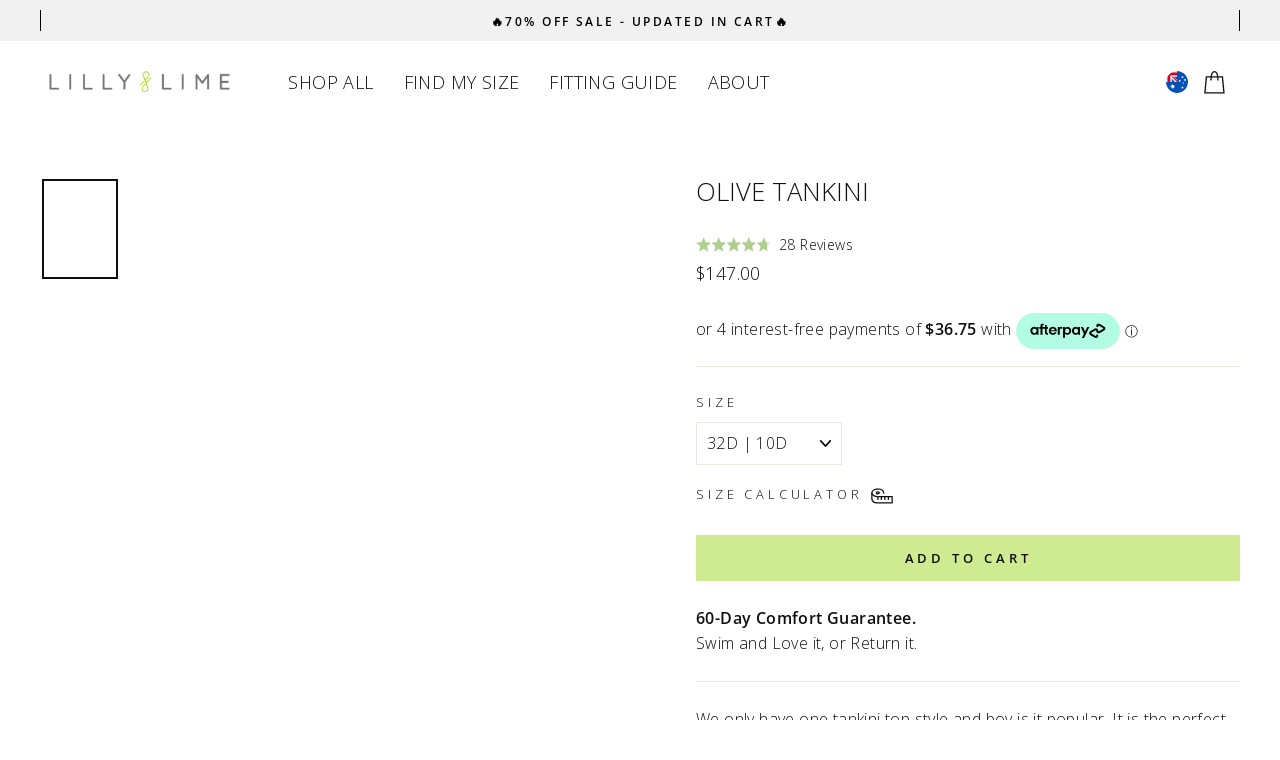

--- FILE ---
content_type: text/html; charset=utf-8
request_url: https://au.lillyandlime.com/collections/f-cup-swimwear/products/olive-tankini
body_size: 66925
content:
<!doctype html>
<html class="no-js" lang="en" dir="ltr">
<head>
<!--LOOMI SDK-->
<!--DO NOT EDIT-->
<link rel="preconnect"  href="https://live.visually-io.com/" crossorigin>
<link rel="dns-prefetch" href="https://live.visually-io.com/">
<script>
(()=> {
    const env = 2;
    var store = "lilly-and-lime.myshopify.com";
    var alias = store.replace(".myshopify.com", "").replaceAll("-", "_").toUpperCase();
    var jitsuKey =  "js.1837079";
    window.loomi_ctx = {...(window.loomi_ctx || {}),storeAlias:alias,jitsuKey,env};
    
    
	
	var product = {};
	var variants = [];
	
	variants.push({id:40324906057822,policy:"deny",price:14700,iq:4});
	
	variants.push({id:40324906090590,policy:"deny",price:14700,iq:4});
	
	variants.push({id:40324906123358,policy:"deny",price:14700,iq:4});
	
	variants.push({id:40324906156126,policy:"deny",price:14700,iq:4});
	
	variants.push({id:40324906188894,policy:"deny",price:14700,iq:4});
	
	variants.push({id:40324906221662,policy:"deny",price:14700,iq:3});
	
	variants.push({id:40324906254430,policy:"deny",price:14700,iq:4});
	
	variants.push({id:40324906287198,policy:"deny",price:14700,iq:3});
	
	variants.push({id:40324906319966,policy:"deny",price:14700,iq:6});
	
	variants.push({id:40324906352734,policy:"deny",price:14700,iq:6});
	
	variants.push({id:40324906385502,policy:"deny",price:14700,iq:6});
	
	variants.push({id:40324906418270,policy:"deny",price:14700,iq:5});
	
	variants.push({id:40324906451038,policy:"deny",price:14700,iq:5});
	
	variants.push({id:40324906483806,policy:"deny",price:14700,iq:6});
	
	variants.push({id:40324906516574,policy:"deny",price:14700,iq:5});
	
	variants.push({id:40324906549342,policy:"deny",price:14700,iq:6});
	
	variants.push({id:40324906582110,policy:"deny",price:14700,iq:6});
	
	variants.push({id:40324906614878,policy:"deny",price:14700,iq:10});
	
	variants.push({id:40324906647646,policy:"deny",price:14700,iq:8});
	
	variants.push({id:40324906680414,policy:"deny",price:14700,iq:7});
	
	variants.push({id:40324906713182,policy:"deny",price:14700,iq:7});
	
	variants.push({id:40324906745950,policy:"deny",price:14700,iq:8});
	
	variants.push({id:40324906778718,policy:"deny",price:14700,iq:8});
	
	variants.push({id:40324906811486,policy:"deny",price:14700,iq:7});
	
	variants.push({id:40324906844254,policy:"deny",price:14700,iq:0});
	
	variants.push({id:40324906877022,policy:"deny",price:14700,iq:8});
	
	variants.push({id:40324906909790,policy:"deny",price:14700,iq:8});
	
	variants.push({id:40324906942558,policy:"deny",price:14700,iq:8});
	
	variants.push({id:40324906975326,policy:"deny",price:14700,iq:13});
	
	product.variants = variants;
	product.oos = !true;
	product.price = 14700 ;
	window.loomi_ctx.current_product=product;
	window.loomi_ctx.productId=6798801698910;
	window.loomi_ctx.variantId = 40324906057822;
	
})()
</script>
<link href="https://live.visually-io.com/widgets/vsly-preact.min.js?k=js.1837079&e=2&s=LILLY_AND_LIME" rel="preload" as="script">
<script type="text/javascript" src="https://live.visually-io.com/widgets/vsly-preact.min.js?k=js.1837079&e=2&s=LILLY_AND_LIME"></script>
<link href="https://live.visually-io.com/cf/LILLY_AND_LIME.js" rel="preload" as="script">
<link href="https://live.visually-io.com/v/visually.js" rel="preload" as="script">
<script type="text/javascript" src="https://live.visually-io.com/cf/LILLY_AND_LIME.js"></script>
<script type="text/javascript" src="https://live.visually-io.com/v/visually.js"></script>
<script defer type="text/javascript" src="https://live.visually-io.com/v/visually-a.js"></script>
<!--LOOMI SDK-->


<meta name="viewport" content="width=device-width, initial-scale=1.0">
<meta name="facebook-domain-verification" content="6tiv3kk1nem7e005s1qey90b1uli43" />
    
    <script src="https://cdnjs.cloudflare.com/ajax/libs/jquery/3.6.2/jquery.min.js"></script>
    <!-- End VWO Async SmartCode -->

<meta name="google-site-verification" content="s_gqZwxhqjTqVztFmGwPttL3I5KLPpjBThXw12Ml9w8" />

<meta name="facebook-domain-verification" content="lu0fl5cb6nkxyxun7j4v8cons5g6rr" />  
  <meta name="google-site-verification" content="ZEd9JuWT74yOlX-mt03Rt68J-dk4rdSlD75hMNm7C8k" /><link rel="shortcut icon" href="//au.lillyandlime.com/cdn/shop/files/L_L_Stamp_copy_32x32.png?v=1662157356" type="image/png" /><title>Olive Tankini Swimsuit Bikini Top
&ndash; Lilly &amp; Lime 
</title>
<meta name="description" content="Olive Tankini Swimsuit Bikini Top. Adjustable and detachable straps with underwire for lift and foam padding for great shape and support."><meta property="og:site_name" content="Lilly &amp; Lime ">
  <meta property="og:url" content="https://au.lillyandlime.com/products/olive-tankini">
  <meta property="og:title" content="Olive Tankini">
  <meta property="og:type" content="product">
  <meta property="og:description" content="Olive Tankini Swimsuit Bikini Top. Adjustable and detachable straps with underwire for lift and foam padding for great shape and support."><meta property="og:image" content="http://au.lillyandlime.com/cdn/shop/files/040A0590_2d4ae09e-377b-48c2-9dc0-bbd9630f742f.jpg?v=1701106910">
    <meta property="og:image:secure_url" content="https://au.lillyandlime.com/cdn/shop/files/040A0590_2d4ae09e-377b-48c2-9dc0-bbd9630f742f.jpg?v=1701106910">
    <meta property="og:image:width" content="1333">
    <meta property="og:image:height" content="2000"><meta name="twitter:site" content="@">
  <meta name="twitter:card" content="summary_large_image">
  <meta name="twitter:title" content="Olive Tankini">
  <meta name="twitter:description" content="Olive Tankini Swimsuit Bikini Top. Adjustable and detachable straps with underwire for lift and foam padding for great shape and support.">
<style data-shopify>@font-face {
  font-family: "Open Sans";
  font-weight: 300;
  font-style: normal;
  font-display: swap;
  src: url("//au.lillyandlime.com/cdn/fonts/open_sans/opensans_n3.b10466eda05a6b2d1ef0f6ba490dcecf7588dd78.woff2") format("woff2"),
       url("//au.lillyandlime.com/cdn/fonts/open_sans/opensans_n3.056c4b5dddadba7018747bd50fdaa80430e21710.woff") format("woff");
}

  @font-face {
  font-family: "Open Sans";
  font-weight: 300;
  font-style: normal;
  font-display: swap;
  src: url("//au.lillyandlime.com/cdn/fonts/open_sans/opensans_n3.b10466eda05a6b2d1ef0f6ba490dcecf7588dd78.woff2") format("woff2"),
       url("//au.lillyandlime.com/cdn/fonts/open_sans/opensans_n3.056c4b5dddadba7018747bd50fdaa80430e21710.woff") format("woff");
}


  @font-face {
  font-family: "Open Sans";
  font-weight: 600;
  font-style: normal;
  font-display: swap;
  src: url("//au.lillyandlime.com/cdn/fonts/open_sans/opensans_n6.15aeff3c913c3fe570c19cdfeed14ce10d09fb08.woff2") format("woff2"),
       url("//au.lillyandlime.com/cdn/fonts/open_sans/opensans_n6.14bef14c75f8837a87f70ce22013cb146ee3e9f3.woff") format("woff");
}

  @font-face {
  font-family: "Open Sans";
  font-weight: 300;
  font-style: italic;
  font-display: swap;
  src: url("//au.lillyandlime.com/cdn/fonts/open_sans/opensans_i3.853ebda1c5f31329bb2a566ea7797548807a48bf.woff2") format("woff2"),
       url("//au.lillyandlime.com/cdn/fonts/open_sans/opensans_i3.3359d7c8c5a869c65cb7df3aa76a8d52237b1b65.woff") format("woff");
}

  @font-face {
  font-family: "Open Sans";
  font-weight: 600;
  font-style: italic;
  font-display: swap;
  src: url("//au.lillyandlime.com/cdn/fonts/open_sans/opensans_i6.828bbc1b99433eacd7d50c9f0c1bfe16f27b89a3.woff2") format("woff2"),
       url("//au.lillyandlime.com/cdn/fonts/open_sans/opensans_i6.a79e1402e2bbd56b8069014f43ff9c422c30d057.woff") format("woff");
}

</style><link href="//au.lillyandlime.com/cdn/shop/t/76/assets/theme.css?v=170883507798081283591726141243" rel="stylesheet" type="text/css" media="all" />
<style data-shopify>:root {
    --typeHeaderPrimary: "Open Sans";
    --typeHeaderFallback: sans-serif;
    --typeHeaderSize: 30px;
    --typeHeaderWeight: 300;
    --typeHeaderLineHeight: 1.1;
    --typeHeaderSpacing: 0.0em;

    --typeBasePrimary:"Open Sans";
    --typeBaseFallback:sans-serif;
    --typeBaseSize: 16px;
    --typeBaseWeight: 300;
    --typeBaseSpacing: 0.025em;
    --typeBaseLineHeight: 1.6;

    --typeCollectionTitle: 26px;

    --iconWeight: 3px;
    --iconLinecaps: miter;

    
      --buttonRadius: 0px;
    

    --colorGridOverlayOpacity: 0.1;
  }

  .placeholder-content {
    background-image: linear-gradient(100deg, #ffffff 40%, #f7f7f7 63%, #ffffff 79%);
  }</style><style>
    .needsclick.kl-private-reset-css-Xuajs1 {
      display: none !important;
    }
  </style>
  <link href="//au.lillyandlime.com/cdn/shop/t/76/assets/custom.css?v=42192526978698272071726139099" rel="stylesheet" type="text/css" media="all" />
  <script>
    document.documentElement.className = document.documentElement.className.replace('no-js', 'js');

    window.theme = window.theme || {};
    theme.routes = {
      home: "/",
      cart: "/cart.js",
      cartPage: "/cart",
      cartAdd: "/cart/add.js",
      cartChange: "/cart/change.js",
      search: "/search"
    };
    theme.strings = {
      soldOut: "Sold Out",
      unavailable: "Unavailable",
      inStockLabel: "In stock, ready to ship",
      oneStockLabel: "[count] item left",
      otherStockLabel: "[count] items left",
      willNotShipUntil: "Ready to ship [date]",
      willBeInStockAfter: "Back in stock [date]",
      waitingForStock: "Inventory on the way",
      savePrice: "Save [saved_amount]",
      cartEmpty: "Your cart is currently empty.",
      cartTermsConfirmation: "You must agree with the terms and conditions of sales to check out",
      searchCollections: "Collections:",
      searchPages: "Pages:",
      searchArticles: "Articles:",
      productFrom: "from ",
    };
    theme.settings = {
      cartType: "page",
      isCustomerTemplate: false,
      moneyFormat: "\u003cspan class='money'\u003e${{amount}}\u003c\/span\u003e",
      saveType: "dollar",
      productImageSize: "portrait",
      productImageCover: true,
      predictiveSearch: true,
      predictiveSearchType: "product",
      predictiveSearchVendor: false,
      predictiveSearchPrice: false,
      quickView: false,
      themeName: 'Impulse',
      themeVersion: "7.1.0"
    };
  </script>

   <!-- Content for header code in snippet -->
     
    <script>window.performance && window.performance.mark && window.performance.mark('shopify.content_for_header.start');</script><meta name="facebook-domain-verification" content="bfupex3yxmkedzx0zutelsnoo7giha">
<meta name="facebook-domain-verification" content="qm84lc0m2gu28xaxhxkpi4glchi189">
<meta name="google-site-verification" content="s_gqZwxhqjTqVztFmGwPttL3I5KLPpjBThXw12Ml9w8">
<meta id="shopify-digital-wallet" name="shopify-digital-wallet" content="/1837079/digital_wallets/dialog">
<meta name="shopify-checkout-api-token" content="cf16da189dde97d47bc3edc2f820ebd1">
<meta id="in-context-paypal-metadata" data-shop-id="1837079" data-venmo-supported="false" data-environment="production" data-locale="en_US" data-paypal-v4="true" data-currency="AUD">
<link rel="alternate" type="application/json+oembed" href="https://au.lillyandlime.com/products/olive-tankini.oembed">
<script async="async" src="/checkouts/internal/preloads.js?locale=en-AU"></script>
<script id="apple-pay-shop-capabilities" type="application/json">{"shopId":1837079,"countryCode":"AU","currencyCode":"AUD","merchantCapabilities":["supports3DS"],"merchantId":"gid:\/\/shopify\/Shop\/1837079","merchantName":"Lilly \u0026 Lime ","requiredBillingContactFields":["postalAddress","email","phone"],"requiredShippingContactFields":["postalAddress","email","phone"],"shippingType":"shipping","supportedNetworks":["visa","masterCard","amex","jcb"],"total":{"type":"pending","label":"Lilly \u0026 Lime ","amount":"1.00"},"shopifyPaymentsEnabled":true,"supportsSubscriptions":true}</script>
<script id="shopify-features" type="application/json">{"accessToken":"cf16da189dde97d47bc3edc2f820ebd1","betas":["rich-media-storefront-analytics"],"domain":"au.lillyandlime.com","predictiveSearch":true,"shopId":1837079,"locale":"en"}</script>
<script>var Shopify = Shopify || {};
Shopify.shop = "lilly-and-lime.myshopify.com";
Shopify.locale = "en";
Shopify.currency = {"active":"AUD","rate":"1.0"};
Shopify.country = "AU";
Shopify.theme = {"name":"Copy of live | us header","id":127251578974,"schema_name":"Impulse","schema_version":"7.1.0","theme_store_id":857,"role":"main"};
Shopify.theme.handle = "null";
Shopify.theme.style = {"id":null,"handle":null};
Shopify.cdnHost = "au.lillyandlime.com/cdn";
Shopify.routes = Shopify.routes || {};
Shopify.routes.root = "/";</script>
<script type="module">!function(o){(o.Shopify=o.Shopify||{}).modules=!0}(window);</script>
<script>!function(o){function n(){var o=[];function n(){o.push(Array.prototype.slice.apply(arguments))}return n.q=o,n}var t=o.Shopify=o.Shopify||{};t.loadFeatures=n(),t.autoloadFeatures=n()}(window);</script>
<script id="shop-js-analytics" type="application/json">{"pageType":"product"}</script>
<script defer="defer" async type="module" src="//au.lillyandlime.com/cdn/shopifycloud/shop-js/modules/v2/client.init-shop-cart-sync_BN7fPSNr.en.esm.js"></script>
<script defer="defer" async type="module" src="//au.lillyandlime.com/cdn/shopifycloud/shop-js/modules/v2/chunk.common_Cbph3Kss.esm.js"></script>
<script defer="defer" async type="module" src="//au.lillyandlime.com/cdn/shopifycloud/shop-js/modules/v2/chunk.modal_DKumMAJ1.esm.js"></script>
<script type="module">
  await import("//au.lillyandlime.com/cdn/shopifycloud/shop-js/modules/v2/client.init-shop-cart-sync_BN7fPSNr.en.esm.js");
await import("//au.lillyandlime.com/cdn/shopifycloud/shop-js/modules/v2/chunk.common_Cbph3Kss.esm.js");
await import("//au.lillyandlime.com/cdn/shopifycloud/shop-js/modules/v2/chunk.modal_DKumMAJ1.esm.js");

  window.Shopify.SignInWithShop?.initShopCartSync?.({"fedCMEnabled":true,"windoidEnabled":true});

</script>
<script>(function() {
  var isLoaded = false;
  function asyncLoad() {
    if (isLoaded) return;
    isLoaded = true;
    var urls = ["https:\/\/d3hw6dc1ow8pp2.cloudfront.net\/reviewsWidget.min.js?shop=lilly-and-lime.myshopify.com","https:\/\/instagram.pinatropical.com\/insta.js?shop=lilly-and-lime.myshopify.com","https:\/\/d1639lhkj5l89m.cloudfront.net\/js\/storefront\/uppromote.js?shop=lilly-and-lime.myshopify.com","https:\/\/static.klaviyo.com\/onsite\/js\/klaviyo.js?company_id=N6dBGA\u0026shop=lilly-and-lime.myshopify.com","https:\/\/cdn.shopify.com\/s\/files\/1\/0183\/7079\/t\/69\/assets\/pop_1837079.js?v=1708364656\u0026shop=lilly-and-lime.myshopify.com"];
    for (var i = 0; i < urls.length; i++) {
      var s = document.createElement('script');
      s.type = 'text/javascript';
      s.async = true;
      s.src = urls[i];
      var x = document.getElementsByTagName('script')[0];
      x.parentNode.insertBefore(s, x);
    }
  };
  if(window.attachEvent) {
    window.attachEvent('onload', asyncLoad);
  } else {
    window.addEventListener('load', asyncLoad, false);
  }
})();</script>
<script id="__st">var __st={"a":1837079,"offset":36000,"reqid":"13efaa7e-e75a-452c-a280-095163770580-1770143714","pageurl":"au.lillyandlime.com\/collections\/f-cup-swimwear\/products\/olive-tankini","u":"65d5e1f55424","p":"product","rtyp":"product","rid":6798801698910};</script>
<script>window.ShopifyPaypalV4VisibilityTracking = true;</script>
<script id="captcha-bootstrap">!function(){'use strict';const t='contact',e='account',n='new_comment',o=[[t,t],['blogs',n],['comments',n],[t,'customer']],c=[[e,'customer_login'],[e,'guest_login'],[e,'recover_customer_password'],[e,'create_customer']],r=t=>t.map((([t,e])=>`form[action*='/${t}']:not([data-nocaptcha='true']) input[name='form_type'][value='${e}']`)).join(','),a=t=>()=>t?[...document.querySelectorAll(t)].map((t=>t.form)):[];function s(){const t=[...o],e=r(t);return a(e)}const i='password',u='form_key',d=['recaptcha-v3-token','g-recaptcha-response','h-captcha-response',i],f=()=>{try{return window.sessionStorage}catch{return}},m='__shopify_v',_=t=>t.elements[u];function p(t,e,n=!1){try{const o=window.sessionStorage,c=JSON.parse(o.getItem(e)),{data:r}=function(t){const{data:e,action:n}=t;return t[m]||n?{data:e,action:n}:{data:t,action:n}}(c);for(const[e,n]of Object.entries(r))t.elements[e]&&(t.elements[e].value=n);n&&o.removeItem(e)}catch(o){console.error('form repopulation failed',{error:o})}}const l='form_type',E='cptcha';function T(t){t.dataset[E]=!0}const w=window,h=w.document,L='Shopify',v='ce_forms',y='captcha';let A=!1;((t,e)=>{const n=(g='f06e6c50-85a8-45c8-87d0-21a2b65856fe',I='https://cdn.shopify.com/shopifycloud/storefront-forms-hcaptcha/ce_storefront_forms_captcha_hcaptcha.v1.5.2.iife.js',D={infoText:'Protected by hCaptcha',privacyText:'Privacy',termsText:'Terms'},(t,e,n)=>{const o=w[L][v],c=o.bindForm;if(c)return c(t,g,e,D).then(n);var r;o.q.push([[t,g,e,D],n]),r=I,A||(h.body.append(Object.assign(h.createElement('script'),{id:'captcha-provider',async:!0,src:r})),A=!0)});var g,I,D;w[L]=w[L]||{},w[L][v]=w[L][v]||{},w[L][v].q=[],w[L][y]=w[L][y]||{},w[L][y].protect=function(t,e){n(t,void 0,e),T(t)},Object.freeze(w[L][y]),function(t,e,n,w,h,L){const[v,y,A,g]=function(t,e,n){const i=e?o:[],u=t?c:[],d=[...i,...u],f=r(d),m=r(i),_=r(d.filter((([t,e])=>n.includes(e))));return[a(f),a(m),a(_),s()]}(w,h,L),I=t=>{const e=t.target;return e instanceof HTMLFormElement?e:e&&e.form},D=t=>v().includes(t);t.addEventListener('submit',(t=>{const e=I(t);if(!e)return;const n=D(e)&&!e.dataset.hcaptchaBound&&!e.dataset.recaptchaBound,o=_(e),c=g().includes(e)&&(!o||!o.value);(n||c)&&t.preventDefault(),c&&!n&&(function(t){try{if(!f())return;!function(t){const e=f();if(!e)return;const n=_(t);if(!n)return;const o=n.value;o&&e.removeItem(o)}(t);const e=Array.from(Array(32),(()=>Math.random().toString(36)[2])).join('');!function(t,e){_(t)||t.append(Object.assign(document.createElement('input'),{type:'hidden',name:u})),t.elements[u].value=e}(t,e),function(t,e){const n=f();if(!n)return;const o=[...t.querySelectorAll(`input[type='${i}']`)].map((({name:t})=>t)),c=[...d,...o],r={};for(const[a,s]of new FormData(t).entries())c.includes(a)||(r[a]=s);n.setItem(e,JSON.stringify({[m]:1,action:t.action,data:r}))}(t,e)}catch(e){console.error('failed to persist form',e)}}(e),e.submit())}));const S=(t,e)=>{t&&!t.dataset[E]&&(n(t,e.some((e=>e===t))),T(t))};for(const o of['focusin','change'])t.addEventListener(o,(t=>{const e=I(t);D(e)&&S(e,y())}));const B=e.get('form_key'),M=e.get(l),P=B&&M;t.addEventListener('DOMContentLoaded',(()=>{const t=y();if(P)for(const e of t)e.elements[l].value===M&&p(e,B);[...new Set([...A(),...v().filter((t=>'true'===t.dataset.shopifyCaptcha))])].forEach((e=>S(e,t)))}))}(h,new URLSearchParams(w.location.search),n,t,e,['guest_login'])})(!0,!0)}();</script>
<script integrity="sha256-4kQ18oKyAcykRKYeNunJcIwy7WH5gtpwJnB7kiuLZ1E=" data-source-attribution="shopify.loadfeatures" defer="defer" src="//au.lillyandlime.com/cdn/shopifycloud/storefront/assets/storefront/load_feature-a0a9edcb.js" crossorigin="anonymous"></script>
<script data-source-attribution="shopify.dynamic_checkout.dynamic.init">var Shopify=Shopify||{};Shopify.PaymentButton=Shopify.PaymentButton||{isStorefrontPortableWallets:!0,init:function(){window.Shopify.PaymentButton.init=function(){};var t=document.createElement("script");t.src="https://au.lillyandlime.com/cdn/shopifycloud/portable-wallets/latest/portable-wallets.en.js",t.type="module",document.head.appendChild(t)}};
</script>
<script data-source-attribution="shopify.dynamic_checkout.buyer_consent">
  function portableWalletsHideBuyerConsent(e){var t=document.getElementById("shopify-buyer-consent"),n=document.getElementById("shopify-subscription-policy-button");t&&n&&(t.classList.add("hidden"),t.setAttribute("aria-hidden","true"),n.removeEventListener("click",e))}function portableWalletsShowBuyerConsent(e){var t=document.getElementById("shopify-buyer-consent"),n=document.getElementById("shopify-subscription-policy-button");t&&n&&(t.classList.remove("hidden"),t.removeAttribute("aria-hidden"),n.addEventListener("click",e))}window.Shopify?.PaymentButton&&(window.Shopify.PaymentButton.hideBuyerConsent=portableWalletsHideBuyerConsent,window.Shopify.PaymentButton.showBuyerConsent=portableWalletsShowBuyerConsent);
</script>
<script data-source-attribution="shopify.dynamic_checkout.cart.bootstrap">document.addEventListener("DOMContentLoaded",(function(){function t(){return document.querySelector("shopify-accelerated-checkout-cart, shopify-accelerated-checkout")}if(t())Shopify.PaymentButton.init();else{new MutationObserver((function(e,n){t()&&(Shopify.PaymentButton.init(),n.disconnect())})).observe(document.body,{childList:!0,subtree:!0})}}));
</script>
<link id="shopify-accelerated-checkout-styles" rel="stylesheet" media="screen" href="https://au.lillyandlime.com/cdn/shopifycloud/portable-wallets/latest/accelerated-checkout-backwards-compat.css" crossorigin="anonymous">
<style id="shopify-accelerated-checkout-cart">
        #shopify-buyer-consent {
  margin-top: 1em;
  display: inline-block;
  width: 100%;
}

#shopify-buyer-consent.hidden {
  display: none;
}

#shopify-subscription-policy-button {
  background: none;
  border: none;
  padding: 0;
  text-decoration: underline;
  font-size: inherit;
  cursor: pointer;
}

#shopify-subscription-policy-button::before {
  box-shadow: none;
}

      </style>

<script>window.performance && window.performance.mark && window.performance.mark('shopify.content_for_header.end');</script>  
    
   <!-- Content for header code end in snippet -->

  <script src="//au.lillyandlime.com/cdn/shop/t/76/assets/vendor-scripts-v11.js" defer="defer"></script><link rel="stylesheet" href="//au.lillyandlime.com/cdn/shop/t/76/assets/country-flags.css"><script src="//au.lillyandlime.com/cdn/shop/t/76/assets/theme.js?v=87601559226749052271726140852" defer="defer"></script>
  <script src="//au.lillyandlime.com/cdn/shop/t/76/assets/custom.js?v=101571374721464495081726139099" defer="defer"></script>
<script type="text/javascript">
!function(e){if(!window.pintrk){window.pintrk=function()
{window.pintrk.queue.push(Array.prototype.slice.call(arguments))};var
n=window.pintrk;n.queue=[],n.version="3.0";var
t=document.createElement("script");t.async=!0,t.src=e;var
r=document.getElementsByTagName("script")[0];r.parentNode.insertBefor

pintrk('load','2614434614782', { em: '' });
pintrk('page');
</script>

   
  
 
	<link href="https://d3hw6dc1ow8pp2.cloudfront.net/styles/main.min.css" rel="stylesheet" type="text/css">
<style type="text/css">
</style>
<script type="application/json" id="oke-reviews-settings">
{"analyticsSettings":{"isWidgetOnScreenTrackingEnabled":false,"provider":"gtag"},"disableInitialReviewsFetchOnProducts":false,"filtersEnabled":true,"initialReviewDisplayCount":6,"locale":"en","omitMicrodata":true,"reviewSortOrder":"rating","subscriberId":"5d1b9105-c38e-4b70-bc39-764c464d2bdf","widgetTemplateId":"featured-media","starRatingColor":"#AFD08C","recorderPlus":true,"recorderQandaPlus":true}
</script>

	<link rel="stylesheet" type="text/css" href="https://dov7r31oq5dkj.cloudfront.net/5d1b9105-c38e-4b70-bc39-764c464d2bdf/widget-style-customisations.css?v=dc8ed7f3-0d81-49d6-bf12-adf91909f596">



  <!-- Hotjar Tracking Code for https://au.lillyandlime.com/ -->
<script>
    (function(h,o,t,j,a,r){
        h.hj=h.hj||function(){(h.hj.q=h.hj.q||[]).push(arguments)};
        h._hjSettings={hjid:1366009,hjsv:6};
        a=o.getElementsByTagName('head')[0];
        r=o.createElement('script');r.async=1;
        r.src=t+h._hjSettings.hjid+j+h._hjSettings.hjsv;
        a.appendChild(r);
    })(window,document,'https://static.hotjar.com/c/hotjar-','.js?sv=');
</script>

<!-- Start VWO Async SmartCode -->
<link rel="preconnect" href="https://dev.visualwebsiteoptimizer.com" />
<script type='text/javascript' id='vwoCode'>
window._vwo_code || (function() {
var account_id=803333,
version=2.0,
settings_tolerance=2000,
hide_element='body',
hide_element_style = 'opacity:0 !important;filter:alpha(opacity=0) !important;background:none !important',
/* DO NOT EDIT BELOW THIS LINE */
f=false,w=window,d=document,v=d.querySelector('#vwoCode'),cK='_vwo_'+account_id+'_settings',cc={};try{var c=JSON.parse(localStorage.getItem('_vwo_'+account_id+'_config'));cc=c&&typeof c==='object'?c:{}}catch(e){}var stT=cc.stT==='session'?w.sessionStorage:w.localStorage;code={use_existing_jquery:function(){return typeof use_existing_jquery!=='undefined'?use_existing_jquery:undefined},library_tolerance:function(){return typeof library_tolerance!=='undefined'?library_tolerance:undefined},settings_tolerance:function(){return cc.sT||settings_tolerance},hide_element_style:function(){return'{'+(cc.hES||hide_element_style)+'}'},hide_element:function(){return typeof cc.hE==='string'?cc.hE:hide_element},getVersion:function(){return version},finish:function(){if(!f){f=true;var e=d.getElementById('_vis_opt_path_hides');if(e)e.parentNode.removeChild(e)}},finished:function(){return f},load:function(e){var t=this.getSettings(),n=d.createElement('script'),i=this;if(t){n.textContent=t;d.getElementsByTagName('head')[0].appendChild(n);if(!w.VWO||VWO.caE){stT.removeItem(cK);i.load(e)}}else{n.fetchPriority='high';n.src=e;n.type='text/javascript';n.onerror=function(){_vwo_code.finish()};d.getElementsByTagName('head')[0].appendChild(n)}},getSettings:function(){try{var e=stT.getItem(cK);if(!e){return}e=JSON.parse(e);if(Date.now()>e.e){stT.removeItem(cK);return}return e.s}catch(e){return}},init:function(){if(d.URL.indexOf('__vwo_disable__')>-1)return;var e=this.settings_tolerance();w._vwo_settings_timer=setTimeout(function(){_vwo_code.finish();stT.removeItem(cK)},e);var t=d.currentScript,n=d.createElement('style'),i=this.hide_element(),r=t&&!t.async&&i?i+this.hide_element_style():'',c=d.getElementsByTagName('head')[0];n.setAttribute('id','_vis_opt_path_hides');v&&n.setAttribute('nonce',v.nonce);n.setAttribute('type','text/css');if(n.styleSheet)n.styleSheet.cssText=r;else n.appendChild(d.createTextNode(r));c.appendChild(n);this.load('https://dev.visualwebsiteoptimizer.com/j.php?a='+account_id+'&u='+encodeURIComponent(d.URL)+'&vn='+version)}};w._vwo_code=code;code.init();})();
</script>
<!-- End VWO Async SmartCode -->
  
<script type="text/javascript">
  window.Pop = window.Pop || {};
  window.Pop.common = window.Pop.common || {};
  window.Pop.common.shop = {
    permanent_domain: 'lilly-and-lime.myshopify.com',
    currency: "AUD",
    money_format: "\u003cspan class='money'\u003e${{amount}}\u003c\/span\u003e",
    id: 1837079
  };
  

  window.Pop.common.template = 'product';
  window.Pop.common.cart = {};
  window.Pop.common.vapid_public_key = "BJuXCmrtTK335SuczdNVYrGVtP_WXn4jImChm49st7K7z7e8gxSZUKk4DhUpk8j2Xpiw5G4-ylNbMKLlKkUEU98=";
  window.Pop.global_config = {"asset_urls":{"loy":{},"rev":{},"pu":{"init_js":null},"widgets":{"init_js":"https:\/\/cdn.shopify.com\/s\/files\/1\/0194\/1736\/6592\/t\/1\/assets\/ba_widget_init.js?v=1728041536","modal_js":"https:\/\/cdn.shopify.com\/s\/files\/1\/0194\/1736\/6592\/t\/1\/assets\/ba_widget_modal.js?v=1728041538","modal_css":"https:\/\/cdn.shopify.com\/s\/files\/1\/0194\/1736\/6592\/t\/1\/assets\/ba_widget_modal.css?v=1654723622"},"forms":{},"global":{"helper_js":"https:\/\/cdn.shopify.com\/s\/files\/1\/0194\/1736\/6592\/t\/1\/assets\/ba_pop_tracking.js?v=1704919189"}},"proxy_paths":{"pop":"\/apps\/ba-pop","app_metrics":"\/apps\/ba-pop\/app_metrics","push_subscription":"\/apps\/ba-pop\/push"},"aat":["pop"],"pv":false,"sts":false,"bam":false,"batc":false,"base_money_format":"\u003cspan class='money'\u003e${{amount}}\u003c\/span\u003e","loy_js_api_enabled":false,"shop":{"id":1837079,"name":"Lilly \u0026 Lime ","domain":"au.lillyandlime.com"}};
  window.Pop.widgets_config = {"id":189484,"active":false,"frequency_limit_amount":2,"frequency_limit_time_unit":"days","background_image":{"position":"none","widget_background_preview_url":""},"initial_state":{"body":"YOUR FIRST ORDER over $100","title":"Enjoy $20 Off","cta_text":"UNLOCK $20 OFF","show_email":"true","action_text":"Saving...","footer_text":"","dismiss_text":"Decline Offer","email_placeholder":"Email Address","phone_placeholder":"Phone Number"},"success_state":{"body":"Thanks for subscribing. Copy your discount code and apply to your next order.","title":"Discount Unlocked 🎉","cta_text":"Continue shopping","cta_action":"dismiss","redirect_url":"","open_url_new_tab":"false"},"closed_state":{"action":"close_widget","font_size":"20","action_text":"GET 10% OFF","display_offset":"300","display_position":"left"},"error_state":{"submit_error":"Sorry, please try again later","invalid_email":"Please enter valid email address!","error_subscribing":"Error subscribing, try again later","already_registered":"You have already registered","invalid_phone_number":"Please enter valid phone number!"},"trigger":{"action":"on_timer","delay_in_seconds":"0"},"colors":{"link_color":"#4FC3F7","sticky_bar_bg":"#C62828","cta_font_color":"#fff","body_font_color":"#000","sticky_bar_text":"#fff","background_color":"#fff","error_text_color":"#ff2626","title_font_color":"#000","footer_font_color":"#bbb","dismiss_font_color":"#bbb","cta_background_color":"#000","sticky_coupon_bar_bg":"#286ef8","error_text_background":"","sticky_coupon_bar_text":"#fff"},"sticky_coupon_bar":{"enabled":"false","message":"Don't forget to use your code"},"display_style":{"font":"Arial","size":"regular","align":"center"},"dismissable":true,"has_background":false,"opt_in_channels":["email"],"rules":[],"widget_css":".powered_by_rivo{\n  display: block;\n}\n.ba_widget_main_design {\n  background: #fff;\n}\n.ba_widget_content{text-align: center}\n.ba_widget_parent{\n  font-family: Arial;\n}\n.ba_widget_parent.background{\n}\n.ba_widget_left_content{\n}\n.ba_widget_right_content{\n}\n#ba_widget_cta_button:disabled{\n  background: #000cc;\n}\n#ba_widget_cta_button{\n  background: #000;\n  color: #fff;\n}\n#ba_widget_cta_button:after {\n  background: #000e0;\n}\n.ba_initial_state_title, .ba_success_state_title{\n  color: #000;\n}\n.ba_initial_state_body, .ba_success_state_body{\n  color: #000;\n}\n.ba_initial_state_dismiss_text{\n  color: #bbb;\n}\n.ba_initial_state_footer_text, .ba_initial_state_sms_agreement{\n  color: #bbb;\n}\n.ba_widget_error{\n  color: #ff2626;\n  background: ;\n}\n.ba_link_color{\n  color: #4FC3F7;\n}\n","custom_css":null,"logo":null};
</script>


<script type="text/javascript">
  

  (function() {
    //Global snippet for Email Popups
    //this is updated automatically - do not edit manually.
    document.addEventListener('DOMContentLoaded', function() {
      function loadScript(src, defer, done) {
        var js = document.createElement('script');
        js.src = src;
        js.defer = defer;
        js.onload = function(){done();};
        js.onerror = function(){
          done(new Error('Failed to load script ' + src));
        };
        document.head.appendChild(js);
      }

      function browserSupportsAllFeatures() {
        return window.Promise && window.fetch && window.Symbol;
      }

      if (browserSupportsAllFeatures()) {
        main();
      } else {
        loadScript('https://cdnjs.cloudflare.com/polyfill/v3/polyfill.min.js?features=Promise,fetch', true, main);
      }

      function loadAppScripts(){
        const popAppEmbedEnabled = document.getElementById("pop-app-embed-init");

        if (window.Pop.global_config.aat.includes("pop") && !popAppEmbedEnabled){
          loadScript(window.Pop.global_config.asset_urls.widgets.init_js, true, function(){});
        }
      }

      function main(err) {
        loadScript(window.Pop.global_config.asset_urls.global.helper_js, false, loadAppScripts);
      }
    });
  })();
</script>


<!-- BEGIN app block: shopify://apps/triplewhale/blocks/triple_pixel_snippet/483d496b-3f1a-4609-aea7-8eee3b6b7a2a --><link rel='preconnect dns-prefetch' href='https://api.config-security.com/' crossorigin />
<link rel='preconnect dns-prefetch' href='https://conf.config-security.com/' crossorigin />
<script>
/* >> TriplePixel :: start*/
window.TriplePixelData={TripleName:"lilly-and-lime.myshopify.com",ver:"2.16",plat:"SHOPIFY",isHeadless:false,src:'SHOPIFY_EXT',product:{id:"6798801698910",name:`Olive Tankini`,price:"147.00",variant:"40324906057822"},search:"",collection:"81537171550",cart:"page",template:"product",curr:"AUD" || "AUD"},function(W,H,A,L,E,_,B,N){function O(U,T,P,H,R){void 0===R&&(R=!1),H=new XMLHttpRequest,P?(H.open("POST",U,!0),H.setRequestHeader("Content-Type","text/plain")):H.open("GET",U,!0),H.send(JSON.stringify(P||{})),H.onreadystatechange=function(){4===H.readyState&&200===H.status?(R=H.responseText,U.includes("/first")?eval(R):P||(N[B]=R)):(299<H.status||H.status<200)&&T&&!R&&(R=!0,O(U,T-1,P))}}if(N=window,!N[H+"sn"]){N[H+"sn"]=1,L=function(){return Date.now().toString(36)+"_"+Math.random().toString(36)};try{A.setItem(H,1+(0|A.getItem(H)||0)),(E=JSON.parse(A.getItem(H+"U")||"[]")).push({u:location.href,r:document.referrer,t:Date.now(),id:L()}),A.setItem(H+"U",JSON.stringify(E))}catch(e){}var i,m,p;A.getItem('"!nC`')||(_=A,A=N,A[H]||(E=A[H]=function(t,e,i){return void 0===i&&(i=[]),"State"==t?E.s:(W=L(),(E._q=E._q||[]).push([W,t,e].concat(i)),W)},E.s="Installed",E._q=[],E.ch=W,B="configSecurityConfModel",N[B]=1,O("https://conf.config-security.com/model",5),i=L(),m=A[atob("c2NyZWVu")],_.setItem("di_pmt_wt",i),p={id:i,action:"profile",avatar:_.getItem("auth-security_rand_salt_"),time:m[atob("d2lkdGg=")]+":"+m[atob("aGVpZ2h0")],host:A.TriplePixelData.TripleName,plat:A.TriplePixelData.plat,url:window.location.href.slice(0,500),ref:document.referrer,ver:A.TriplePixelData.ver},O("https://api.config-security.com/event",5,p),O("https://api.config-security.com/first?host=".concat(p.host,"&plat=").concat(p.plat),5)))}}("","TriplePixel",localStorage);
/* << TriplePixel :: end*/
</script>



<!-- END app block --><!-- BEGIN app block: shopify://apps/klaviyo-email-marketing-sms/blocks/klaviyo-onsite-embed/2632fe16-c075-4321-a88b-50b567f42507 -->












  <script async src="https://static.klaviyo.com/onsite/js/N6dBGA/klaviyo.js?company_id=N6dBGA"></script>
  <script>!function(){if(!window.klaviyo){window._klOnsite=window._klOnsite||[];try{window.klaviyo=new Proxy({},{get:function(n,i){return"push"===i?function(){var n;(n=window._klOnsite).push.apply(n,arguments)}:function(){for(var n=arguments.length,o=new Array(n),w=0;w<n;w++)o[w]=arguments[w];var t="function"==typeof o[o.length-1]?o.pop():void 0,e=new Promise((function(n){window._klOnsite.push([i].concat(o,[function(i){t&&t(i),n(i)}]))}));return e}}})}catch(n){window.klaviyo=window.klaviyo||[],window.klaviyo.push=function(){var n;(n=window._klOnsite).push.apply(n,arguments)}}}}();</script>

  
    <script id="viewed_product">
      if (item == null) {
        var _learnq = _learnq || [];

        var MetafieldReviews = null
        var MetafieldYotpoRating = null
        var MetafieldYotpoCount = null
        var MetafieldLooxRating = null
        var MetafieldLooxCount = null
        var okendoProduct = null
        var okendoProductReviewCount = null
        var okendoProductReviewAverageValue = null
        try {
          // The following fields are used for Customer Hub recently viewed in order to add reviews.
          // This information is not part of __kla_viewed. Instead, it is part of __kla_viewed_reviewed_items
          MetafieldReviews = {"rating":{"scale_min":"1.0","scale_max":"5.0","value":"4.7"},"rating_count":28};
          MetafieldYotpoRating = null
          MetafieldYotpoCount = null
          MetafieldLooxRating = null
          MetafieldLooxCount = null

          okendoProduct = null
          // If the okendo metafield is not legacy, it will error, which then requires the new json formatted data
          if (okendoProduct && 'error' in okendoProduct) {
            okendoProduct = null
          }
          okendoProductReviewCount = okendoProduct ? okendoProduct.reviewCount : null
          okendoProductReviewAverageValue = okendoProduct ? okendoProduct.reviewAverageValue : null
        } catch (error) {
          console.error('Error in Klaviyo onsite reviews tracking:', error);
        }

        var item = {
          Name: "Olive Tankini",
          ProductID: 6798801698910,
          Categories: ["10D Cup Swimwear","10DD Cup Swimwear","10E Cup Swimwear","10F Cup Swimwear","10FF Cup Swimwear","10G Cup Swimwear","10GG Cup Swimwear","10H Cup Swimwear","12D Cup Swimwear","12DD Cup Swimwear","12E Cup Swimwear","12F Cup Swimwear","12FF Cup Swimwear","12G Cup Swimwear","12GG Cup Swimwear","12H Cup Swimwear","14D Cup Swimwear","14DD Cup Swimwear","14E Cup Swimwear","14F Cup Swimwear","14FF Cup Swimwear","14G Cup Swimwear","14GG Cup Swimwear","14H Cup Swimwear","16D Cup Swimwear","16DD Cup Swimwear","16E Cup Swimwear","16F Cup Swimwear","BEST SELLERS","Big Bust Bikini Tops","Black Colour","D Cup Swimwear","DD Cup Swimwear","E Cup Swimwear","F Cup Swimwear","FF Cup Swimwear","G Cup Swimwear","GG Cup Swimwear","GREEN","H Cup Swimwear","HH Cup Swimwear","MATERNITY","Newest Products","OLIVE","Renaissance Collection","Shop Large Bust Swimwear","STRAPLESS","SUPPORT\/COVERAGE","Underwire Tankini Tops"],
          ImageURL: "https://au.lillyandlime.com/cdn/shop/files/040A0590_2d4ae09e-377b-48c2-9dc0-bbd9630f742f_grande.jpg?v=1701106910",
          URL: "https://au.lillyandlime.com/products/olive-tankini",
          Brand: "Lilly and Lime",
          Price: "$147.00",
          Value: "147.00",
          CompareAtPrice: "$147.00"
        };
        _learnq.push(['track', 'Viewed Product', item]);
        _learnq.push(['trackViewedItem', {
          Title: item.Name,
          ItemId: item.ProductID,
          Categories: item.Categories,
          ImageUrl: item.ImageURL,
          Url: item.URL,
          Metadata: {
            Brand: item.Brand,
            Price: item.Price,
            Value: item.Value,
            CompareAtPrice: item.CompareAtPrice
          },
          metafields:{
            reviews: MetafieldReviews,
            yotpo:{
              rating: MetafieldYotpoRating,
              count: MetafieldYotpoCount,
            },
            loox:{
              rating: MetafieldLooxRating,
              count: MetafieldLooxCount,
            },
            okendo: {
              rating: okendoProductReviewAverageValue,
              count: okendoProductReviewCount,
            }
          }
        }]);
      }
    </script>
  




  <script>
    window.klaviyoReviewsProductDesignMode = false
  </script>







<!-- END app block --><!-- BEGIN app block: shopify://apps/ta-banner-pop-up/blocks/bss-banner-popup/2db47c8b-7637-4260-aa84-586b08e92aea --><script id='bss-banner-config-data'>
	if(typeof BSS_BP == "undefined") {
	  window.BSS_BP = {
	  	app_id: "",
			shop_id: "334",
			is_watermark: "false",
			customer: null,
			shopDomain: "lilly-and-lime.myshopify.com",
			storefrontAccessToken: "6a0851aa330550fe41172b6d6c147da0",
			popup: {
				configs: [],
			},
			banner: {
				configs: []
			},
			window_popup: {
				configs: []
			},
			popupSettings: {
				delay_time: 2,
				gap_time: 3,
			},
			page_type: "product",
			productPageId: "6798801698910",
			collectionPageId: "81537171550",
			noImageAvailableImgUrl: "https://cdn.shopify.com/extensions/019c21ab-1ab6-7677-beb2-eb7ca0fbef28/banner-popup-tae-337/assets/no-image-available.png",
			currentLocale: {
				name: "English",
				primary: true,
				iso_code: "en",
			},
			country: {
				name: "Australia",
				iso_code: "AU",
				currencySymbol: "$",
				market_id: "44335198",
			},
			is_locked: false,
			partner_development: false,
			excluded_ips: '[]',
		}
		Object.defineProperty(BSS_BP, 'plan_code', {
			enumerable: false,
			configurable: false,
			writable: false,
			value: "free",
		});
		Object.defineProperty(BSS_BP, 'is_exceed_quota', {
			enumerable: false,
			configurable: false,
			writable: false,
			value: "",
		});
		Object.defineProperty(BSS_BP, 'is_legacy', {
			enumerable: false,
			configurable: false,
			writable: false,
			value: "true",
		});
	}
</script>


	<link fetchpriority="high" rel="preload" as="script" href=https://cdn.shopify.com/extensions/019c21ab-1ab6-7677-beb2-eb7ca0fbef28/banner-popup-tae-337/assets/bss.bp.shared.js />
	<!-- BEGIN app snippet: window-popup-config --><script>
  BSS_BP.window_popup.configs = [].concat();

  
  BSS_BP.window_popup.dictionary = {};
  </script><!-- END app snippet -->
	<!-- BEGIN app snippet: banner-config --><script>

  BSS_BP.banner.configs = [].concat();

  
  BSS_BP.banner.dictionary = {};
  </script><!-- END app snippet -->
	<!-- BEGIN app snippet: sale-popup-config --><script>
  
    BSS_BP.popupSettings = {"delay_time":2,"gap_time":3};
  

  

  BSS_BP.popup.configs = [].concat();
  
  BSS_BP.popup.dictionary = {};
  </script><!-- END app snippet -->


<!-- BEGIN app snippet: support-code -->
<!-- END app snippet -->


	<script
		id='init_script'
		defer
		src='https://cdn.shopify.com/extensions/019c21ab-1ab6-7677-beb2-eb7ca0fbef28/banner-popup-tae-337/assets/bss.bp.index.js'
	></script>



<!-- END app block --><!-- BEGIN app block: shopify://apps/okendo/blocks/theme-settings/bb689e69-ea70-4661-8fb7-ad24a2e23c29 --><!-- BEGIN app snippet: header-metafields -->









    <link href="https://d3hw6dc1ow8pp2.cloudfront.net/styles/main.min.css" rel="stylesheet" type="text/css">
<style type="text/css">
</style>
<script type="application/json" id="oke-reviews-settings">
{"analyticsSettings":{"isWidgetOnScreenTrackingEnabled":false,"provider":"gtag"},"disableInitialReviewsFetchOnProducts":false,"filtersEnabled":true,"initialReviewDisplayCount":6,"locale":"en","omitMicrodata":true,"reviewSortOrder":"rating","subscriberId":"5d1b9105-c38e-4b70-bc39-764c464d2bdf","widgetTemplateId":"featured-media","starRatingColor":"#AFD08C","recorderPlus":true,"recorderQandaPlus":true}
</script>

    <link rel="stylesheet" type="text/css" href="https://dov7r31oq5dkj.cloudfront.net/5d1b9105-c38e-4b70-bc39-764c464d2bdf/widget-style-customisations.css?v=dc8ed7f3-0d81-49d6-bf12-adf91909f596">













<!-- END app snippet -->

<!-- BEGIN app snippet: widget-plus-initialisation-script -->




<!-- END app snippet -->


<!-- END app block --><link href="https://cdn.shopify.com/extensions/019c207f-ef61-7a9a-baa4-a83271b101d5/mirra-145/assets/mirra-product-page.css" rel="stylesheet" type="text/css" media="all">
<script src="https://cdn.shopify.com/extensions/1aff304a-11ec-47a0-aee1-7f4ae56792d4/tydal-popups-email-pop-ups-4/assets/pop-app-embed.js" type="text/javascript" defer="defer"></script>
<script src="https://cdn.shopify.com/extensions/b80e817c-8195-4cc3-9e6e-a7c2cd975f3b/afterpay-on-site-messaging-1/assets/messaging-lib-loader.js" type="text/javascript" defer="defer"></script>
<link rel="canonical" href="https://au.lillyandlime.com/products/olive-tankini">
<link href="https://monorail-edge.shopifysvc.com" rel="dns-prefetch">
<script>(function(){if ("sendBeacon" in navigator && "performance" in window) {try {var session_token_from_headers = performance.getEntriesByType('navigation')[0].serverTiming.find(x => x.name == '_s').description;} catch {var session_token_from_headers = undefined;}var session_cookie_matches = document.cookie.match(/_shopify_s=([^;]*)/);var session_token_from_cookie = session_cookie_matches && session_cookie_matches.length === 2 ? session_cookie_matches[1] : "";var session_token = session_token_from_headers || session_token_from_cookie || "";function handle_abandonment_event(e) {var entries = performance.getEntries().filter(function(entry) {return /monorail-edge.shopifysvc.com/.test(entry.name);});if (!window.abandonment_tracked && entries.length === 0) {window.abandonment_tracked = true;var currentMs = Date.now();var navigation_start = performance.timing.navigationStart;var payload = {shop_id: 1837079,url: window.location.href,navigation_start,duration: currentMs - navigation_start,session_token,page_type: "product"};window.navigator.sendBeacon("https://monorail-edge.shopifysvc.com/v1/produce", JSON.stringify({schema_id: "online_store_buyer_site_abandonment/1.1",payload: payload,metadata: {event_created_at_ms: currentMs,event_sent_at_ms: currentMs}}));}}window.addEventListener('pagehide', handle_abandonment_event);}}());</script>
<script id="web-pixels-manager-setup">(function e(e,d,r,n,o){if(void 0===o&&(o={}),!Boolean(null===(a=null===(i=window.Shopify)||void 0===i?void 0:i.analytics)||void 0===a?void 0:a.replayQueue)){var i,a;window.Shopify=window.Shopify||{};var t=window.Shopify;t.analytics=t.analytics||{};var s=t.analytics;s.replayQueue=[],s.publish=function(e,d,r){return s.replayQueue.push([e,d,r]),!0};try{self.performance.mark("wpm:start")}catch(e){}var l=function(){var e={modern:/Edge?\/(1{2}[4-9]|1[2-9]\d|[2-9]\d{2}|\d{4,})\.\d+(\.\d+|)|Firefox\/(1{2}[4-9]|1[2-9]\d|[2-9]\d{2}|\d{4,})\.\d+(\.\d+|)|Chrom(ium|e)\/(9{2}|\d{3,})\.\d+(\.\d+|)|(Maci|X1{2}).+ Version\/(15\.\d+|(1[6-9]|[2-9]\d|\d{3,})\.\d+)([,.]\d+|)( \(\w+\)|)( Mobile\/\w+|) Safari\/|Chrome.+OPR\/(9{2}|\d{3,})\.\d+\.\d+|(CPU[ +]OS|iPhone[ +]OS|CPU[ +]iPhone|CPU IPhone OS|CPU iPad OS)[ +]+(15[._]\d+|(1[6-9]|[2-9]\d|\d{3,})[._]\d+)([._]\d+|)|Android:?[ /-](13[3-9]|1[4-9]\d|[2-9]\d{2}|\d{4,})(\.\d+|)(\.\d+|)|Android.+Firefox\/(13[5-9]|1[4-9]\d|[2-9]\d{2}|\d{4,})\.\d+(\.\d+|)|Android.+Chrom(ium|e)\/(13[3-9]|1[4-9]\d|[2-9]\d{2}|\d{4,})\.\d+(\.\d+|)|SamsungBrowser\/([2-9]\d|\d{3,})\.\d+/,legacy:/Edge?\/(1[6-9]|[2-9]\d|\d{3,})\.\d+(\.\d+|)|Firefox\/(5[4-9]|[6-9]\d|\d{3,})\.\d+(\.\d+|)|Chrom(ium|e)\/(5[1-9]|[6-9]\d|\d{3,})\.\d+(\.\d+|)([\d.]+$|.*Safari\/(?![\d.]+ Edge\/[\d.]+$))|(Maci|X1{2}).+ Version\/(10\.\d+|(1[1-9]|[2-9]\d|\d{3,})\.\d+)([,.]\d+|)( \(\w+\)|)( Mobile\/\w+|) Safari\/|Chrome.+OPR\/(3[89]|[4-9]\d|\d{3,})\.\d+\.\d+|(CPU[ +]OS|iPhone[ +]OS|CPU[ +]iPhone|CPU IPhone OS|CPU iPad OS)[ +]+(10[._]\d+|(1[1-9]|[2-9]\d|\d{3,})[._]\d+)([._]\d+|)|Android:?[ /-](13[3-9]|1[4-9]\d|[2-9]\d{2}|\d{4,})(\.\d+|)(\.\d+|)|Mobile Safari.+OPR\/([89]\d|\d{3,})\.\d+\.\d+|Android.+Firefox\/(13[5-9]|1[4-9]\d|[2-9]\d{2}|\d{4,})\.\d+(\.\d+|)|Android.+Chrom(ium|e)\/(13[3-9]|1[4-9]\d|[2-9]\d{2}|\d{4,})\.\d+(\.\d+|)|Android.+(UC? ?Browser|UCWEB|U3)[ /]?(15\.([5-9]|\d{2,})|(1[6-9]|[2-9]\d|\d{3,})\.\d+)\.\d+|SamsungBrowser\/(5\.\d+|([6-9]|\d{2,})\.\d+)|Android.+MQ{2}Browser\/(14(\.(9|\d{2,})|)|(1[5-9]|[2-9]\d|\d{3,})(\.\d+|))(\.\d+|)|K[Aa][Ii]OS\/(3\.\d+|([4-9]|\d{2,})\.\d+)(\.\d+|)/},d=e.modern,r=e.legacy,n=navigator.userAgent;return n.match(d)?"modern":n.match(r)?"legacy":"unknown"}(),u="modern"===l?"modern":"legacy",c=(null!=n?n:{modern:"",legacy:""})[u],f=function(e){return[e.baseUrl,"/wpm","/b",e.hashVersion,"modern"===e.buildTarget?"m":"l",".js"].join("")}({baseUrl:d,hashVersion:r,buildTarget:u}),m=function(e){var d=e.version,r=e.bundleTarget,n=e.surface,o=e.pageUrl,i=e.monorailEndpoint;return{emit:function(e){var a=e.status,t=e.errorMsg,s=(new Date).getTime(),l=JSON.stringify({metadata:{event_sent_at_ms:s},events:[{schema_id:"web_pixels_manager_load/3.1",payload:{version:d,bundle_target:r,page_url:o,status:a,surface:n,error_msg:t},metadata:{event_created_at_ms:s}}]});if(!i)return console&&console.warn&&console.warn("[Web Pixels Manager] No Monorail endpoint provided, skipping logging."),!1;try{return self.navigator.sendBeacon.bind(self.navigator)(i,l)}catch(e){}var u=new XMLHttpRequest;try{return u.open("POST",i,!0),u.setRequestHeader("Content-Type","text/plain"),u.send(l),!0}catch(e){return console&&console.warn&&console.warn("[Web Pixels Manager] Got an unhandled error while logging to Monorail."),!1}}}}({version:r,bundleTarget:l,surface:e.surface,pageUrl:self.location.href,monorailEndpoint:e.monorailEndpoint});try{o.browserTarget=l,function(e){var d=e.src,r=e.async,n=void 0===r||r,o=e.onload,i=e.onerror,a=e.sri,t=e.scriptDataAttributes,s=void 0===t?{}:t,l=document.createElement("script"),u=document.querySelector("head"),c=document.querySelector("body");if(l.async=n,l.src=d,a&&(l.integrity=a,l.crossOrigin="anonymous"),s)for(var f in s)if(Object.prototype.hasOwnProperty.call(s,f))try{l.dataset[f]=s[f]}catch(e){}if(o&&l.addEventListener("load",o),i&&l.addEventListener("error",i),u)u.appendChild(l);else{if(!c)throw new Error("Did not find a head or body element to append the script");c.appendChild(l)}}({src:f,async:!0,onload:function(){if(!function(){var e,d;return Boolean(null===(d=null===(e=window.Shopify)||void 0===e?void 0:e.analytics)||void 0===d?void 0:d.initialized)}()){var d=window.webPixelsManager.init(e)||void 0;if(d){var r=window.Shopify.analytics;r.replayQueue.forEach((function(e){var r=e[0],n=e[1],o=e[2];d.publishCustomEvent(r,n,o)})),r.replayQueue=[],r.publish=d.publishCustomEvent,r.visitor=d.visitor,r.initialized=!0}}},onerror:function(){return m.emit({status:"failed",errorMsg:"".concat(f," has failed to load")})},sri:function(e){var d=/^sha384-[A-Za-z0-9+/=]+$/;return"string"==typeof e&&d.test(e)}(c)?c:"",scriptDataAttributes:o}),m.emit({status:"loading"})}catch(e){m.emit({status:"failed",errorMsg:(null==e?void 0:e.message)||"Unknown error"})}}})({shopId: 1837079,storefrontBaseUrl: "https://au.lillyandlime.com",extensionsBaseUrl: "https://extensions.shopifycdn.com/cdn/shopifycloud/web-pixels-manager",monorailEndpoint: "https://monorail-edge.shopifysvc.com/unstable/produce_batch",surface: "storefront-renderer",enabledBetaFlags: ["2dca8a86"],webPixelsConfigList: [{"id":"1237057630","configuration":"{\"shopId\":\"118954\",\"env\":\"production\",\"metaData\":\"[]\"}","eventPayloadVersion":"v1","runtimeContext":"STRICT","scriptVersion":"c5d4d7bbb4a4a4292a8a7b5334af7e3d","type":"APP","apiClientId":2773553,"privacyPurposes":[],"dataSharingAdjustments":{"protectedCustomerApprovalScopes":["read_customer_address","read_customer_email","read_customer_name","read_customer_personal_data","read_customer_phone"]}},{"id":"406290526","configuration":"{\"config\":\"{\\\"pixel_id\\\":\\\"GT-5R43P3VT\\\",\\\"target_country\\\":\\\"AU\\\",\\\"gtag_events\\\":[{\\\"type\\\":\\\"purchase\\\",\\\"action_label\\\":\\\"MC-6BLGCCP1VM\\\"},{\\\"type\\\":\\\"page_view\\\",\\\"action_label\\\":\\\"MC-6BLGCCP1VM\\\"},{\\\"type\\\":\\\"view_item\\\",\\\"action_label\\\":\\\"MC-6BLGCCP1VM\\\"}],\\\"enable_monitoring_mode\\\":false}\"}","eventPayloadVersion":"v1","runtimeContext":"OPEN","scriptVersion":"b2a88bafab3e21179ed38636efcd8a93","type":"APP","apiClientId":1780363,"privacyPurposes":[],"dataSharingAdjustments":{"protectedCustomerApprovalScopes":["read_customer_address","read_customer_email","read_customer_name","read_customer_personal_data","read_customer_phone"]}},{"id":"100728926","configuration":"{\"pixel_id\":\"489598771224907\",\"pixel_type\":\"facebook_pixel\",\"metaapp_system_user_token\":\"-\"}","eventPayloadVersion":"v1","runtimeContext":"OPEN","scriptVersion":"ca16bc87fe92b6042fbaa3acc2fbdaa6","type":"APP","apiClientId":2329312,"privacyPurposes":["ANALYTICS","MARKETING","SALE_OF_DATA"],"dataSharingAdjustments":{"protectedCustomerApprovalScopes":["read_customer_address","read_customer_email","read_customer_name","read_customer_personal_data","read_customer_phone"]}},{"id":"42434654","configuration":"{\"tagID\":\"2613764081692\"}","eventPayloadVersion":"v1","runtimeContext":"STRICT","scriptVersion":"18031546ee651571ed29edbe71a3550b","type":"APP","apiClientId":3009811,"privacyPurposes":["ANALYTICS","MARKETING","SALE_OF_DATA"],"dataSharingAdjustments":{"protectedCustomerApprovalScopes":["read_customer_address","read_customer_email","read_customer_name","read_customer_personal_data","read_customer_phone"]}},{"id":"31424606","configuration":"{\"shopId\":\"lilly-and-lime.myshopify.com\"}","eventPayloadVersion":"v1","runtimeContext":"STRICT","scriptVersion":"674c31de9c131805829c42a983792da6","type":"APP","apiClientId":2753413,"privacyPurposes":["ANALYTICS","MARKETING","SALE_OF_DATA"],"dataSharingAdjustments":{"protectedCustomerApprovalScopes":["read_customer_address","read_customer_email","read_customer_name","read_customer_personal_data","read_customer_phone"]}},{"id":"4096094","eventPayloadVersion":"1","runtimeContext":"LAX","scriptVersion":"2","type":"CUSTOM","privacyPurposes":["ANALYTICS","MARKETING","SALE_OF_DATA"],"name":"LL AU Google Analytics 4"},{"id":"shopify-app-pixel","configuration":"{}","eventPayloadVersion":"v1","runtimeContext":"STRICT","scriptVersion":"0450","apiClientId":"shopify-pixel","type":"APP","privacyPurposes":["ANALYTICS","MARKETING"]},{"id":"shopify-custom-pixel","eventPayloadVersion":"v1","runtimeContext":"LAX","scriptVersion":"0450","apiClientId":"shopify-pixel","type":"CUSTOM","privacyPurposes":["ANALYTICS","MARKETING"]}],isMerchantRequest: false,initData: {"shop":{"name":"Lilly \u0026 Lime ","paymentSettings":{"currencyCode":"AUD"},"myshopifyDomain":"lilly-and-lime.myshopify.com","countryCode":"AU","storefrontUrl":"https:\/\/au.lillyandlime.com"},"customer":null,"cart":null,"checkout":null,"productVariants":[{"price":{"amount":147.0,"currencyCode":"AUD"},"product":{"title":"Olive Tankini","vendor":"Lilly and Lime","id":"6798801698910","untranslatedTitle":"Olive Tankini","url":"\/products\/olive-tankini","type":"Tankini"},"id":"40324906057822","image":{"src":"\/\/au.lillyandlime.com\/cdn\/shop\/files\/040A0590_2d4ae09e-377b-48c2-9dc0-bbd9630f742f.jpg?v=1701106910"},"sku":"LL005\/32D\/O","title":"32D | 10D","untranslatedTitle":"32D | 10D"},{"price":{"amount":147.0,"currencyCode":"AUD"},"product":{"title":"Olive Tankini","vendor":"Lilly and Lime","id":"6798801698910","untranslatedTitle":"Olive Tankini","url":"\/products\/olive-tankini","type":"Tankini"},"id":"40324906090590","image":{"src":"\/\/au.lillyandlime.com\/cdn\/shop\/files\/040A0590_2d4ae09e-377b-48c2-9dc0-bbd9630f742f.jpg?v=1701106910"},"sku":"LL005\/32DD\/O","title":"32DD | 10DD","untranslatedTitle":"32DD | 10DD"},{"price":{"amount":147.0,"currencyCode":"AUD"},"product":{"title":"Olive Tankini","vendor":"Lilly and Lime","id":"6798801698910","untranslatedTitle":"Olive Tankini","url":"\/products\/olive-tankini","type":"Tankini"},"id":"40324906123358","image":{"src":"\/\/au.lillyandlime.com\/cdn\/shop\/files\/040A0590_2d4ae09e-377b-48c2-9dc0-bbd9630f742f.jpg?v=1701106910"},"sku":"LL005\/32E\/O","title":"32E | 10E","untranslatedTitle":"32E | 10E"},{"price":{"amount":147.0,"currencyCode":"AUD"},"product":{"title":"Olive Tankini","vendor":"Lilly and Lime","id":"6798801698910","untranslatedTitle":"Olive Tankini","url":"\/products\/olive-tankini","type":"Tankini"},"id":"40324906156126","image":{"src":"\/\/au.lillyandlime.com\/cdn\/shop\/files\/040A0590_2d4ae09e-377b-48c2-9dc0-bbd9630f742f.jpg?v=1701106910"},"sku":"LL005\/32F\/O","title":"32F | 10F","untranslatedTitle":"32F | 10F"},{"price":{"amount":147.0,"currencyCode":"AUD"},"product":{"title":"Olive Tankini","vendor":"Lilly and Lime","id":"6798801698910","untranslatedTitle":"Olive Tankini","url":"\/products\/olive-tankini","type":"Tankini"},"id":"40324906188894","image":{"src":"\/\/au.lillyandlime.com\/cdn\/shop\/files\/040A0590_2d4ae09e-377b-48c2-9dc0-bbd9630f742f.jpg?v=1701106910"},"sku":"LL005\/32FF\/O","title":"32FF | 10FF","untranslatedTitle":"32FF | 10FF"},{"price":{"amount":147.0,"currencyCode":"AUD"},"product":{"title":"Olive Tankini","vendor":"Lilly and Lime","id":"6798801698910","untranslatedTitle":"Olive Tankini","url":"\/products\/olive-tankini","type":"Tankini"},"id":"40324906221662","image":{"src":"\/\/au.lillyandlime.com\/cdn\/shop\/files\/040A0590_2d4ae09e-377b-48c2-9dc0-bbd9630f742f.jpg?v=1701106910"},"sku":"LL005\/32G\/O","title":"32G | 10G","untranslatedTitle":"32G | 10G"},{"price":{"amount":147.0,"currencyCode":"AUD"},"product":{"title":"Olive Tankini","vendor":"Lilly and Lime","id":"6798801698910","untranslatedTitle":"Olive Tankini","url":"\/products\/olive-tankini","type":"Tankini"},"id":"40324906254430","image":{"src":"\/\/au.lillyandlime.com\/cdn\/shop\/files\/040A0590_2d4ae09e-377b-48c2-9dc0-bbd9630f742f.jpg?v=1701106910"},"sku":"LL005\/32GG\/O","title":"32GG | 10GG","untranslatedTitle":"32GG | 10GG"},{"price":{"amount":147.0,"currencyCode":"AUD"},"product":{"title":"Olive Tankini","vendor":"Lilly and Lime","id":"6798801698910","untranslatedTitle":"Olive Tankini","url":"\/products\/olive-tankini","type":"Tankini"},"id":"40324906287198","image":{"src":"\/\/au.lillyandlime.com\/cdn\/shop\/files\/040A0590_2d4ae09e-377b-48c2-9dc0-bbd9630f742f.jpg?v=1701106910"},"sku":"LL005\/32H\/O","title":"32H | 10H","untranslatedTitle":"32H | 10H"},{"price":{"amount":147.0,"currencyCode":"AUD"},"product":{"title":"Olive Tankini","vendor":"Lilly and Lime","id":"6798801698910","untranslatedTitle":"Olive Tankini","url":"\/products\/olive-tankini","type":"Tankini"},"id":"40324906319966","image":{"src":"\/\/au.lillyandlime.com\/cdn\/shop\/files\/040A0590_2d4ae09e-377b-48c2-9dc0-bbd9630f742f.jpg?v=1701106910"},"sku":"LL005\/34D\/O","title":"34D | 12D","untranslatedTitle":"34D | 12D"},{"price":{"amount":147.0,"currencyCode":"AUD"},"product":{"title":"Olive Tankini","vendor":"Lilly and Lime","id":"6798801698910","untranslatedTitle":"Olive Tankini","url":"\/products\/olive-tankini","type":"Tankini"},"id":"40324906352734","image":{"src":"\/\/au.lillyandlime.com\/cdn\/shop\/files\/040A0590_2d4ae09e-377b-48c2-9dc0-bbd9630f742f.jpg?v=1701106910"},"sku":"LL005\/34DD\/O","title":"34DD | 12DD","untranslatedTitle":"34DD | 12DD"},{"price":{"amount":147.0,"currencyCode":"AUD"},"product":{"title":"Olive Tankini","vendor":"Lilly and Lime","id":"6798801698910","untranslatedTitle":"Olive Tankini","url":"\/products\/olive-tankini","type":"Tankini"},"id":"40324906385502","image":{"src":"\/\/au.lillyandlime.com\/cdn\/shop\/files\/040A0590_2d4ae09e-377b-48c2-9dc0-bbd9630f742f.jpg?v=1701106910"},"sku":"LL005\/34E\/O","title":"34E | 12E","untranslatedTitle":"34E | 12E"},{"price":{"amount":147.0,"currencyCode":"AUD"},"product":{"title":"Olive Tankini","vendor":"Lilly and Lime","id":"6798801698910","untranslatedTitle":"Olive Tankini","url":"\/products\/olive-tankini","type":"Tankini"},"id":"40324906418270","image":{"src":"\/\/au.lillyandlime.com\/cdn\/shop\/files\/040A0590_2d4ae09e-377b-48c2-9dc0-bbd9630f742f.jpg?v=1701106910"},"sku":"LL005\/34F\/O","title":"34F | 12F","untranslatedTitle":"34F | 12F"},{"price":{"amount":147.0,"currencyCode":"AUD"},"product":{"title":"Olive Tankini","vendor":"Lilly and Lime","id":"6798801698910","untranslatedTitle":"Olive Tankini","url":"\/products\/olive-tankini","type":"Tankini"},"id":"40324906451038","image":{"src":"\/\/au.lillyandlime.com\/cdn\/shop\/files\/040A0590_2d4ae09e-377b-48c2-9dc0-bbd9630f742f.jpg?v=1701106910"},"sku":"LL005\/34FF\/O","title":"34FF | 12FF","untranslatedTitle":"34FF | 12FF"},{"price":{"amount":147.0,"currencyCode":"AUD"},"product":{"title":"Olive Tankini","vendor":"Lilly and Lime","id":"6798801698910","untranslatedTitle":"Olive Tankini","url":"\/products\/olive-tankini","type":"Tankini"},"id":"40324906483806","image":{"src":"\/\/au.lillyandlime.com\/cdn\/shop\/files\/040A0590_2d4ae09e-377b-48c2-9dc0-bbd9630f742f.jpg?v=1701106910"},"sku":"LL005\/34G\/O","title":"34G | 12G","untranslatedTitle":"34G | 12G"},{"price":{"amount":147.0,"currencyCode":"AUD"},"product":{"title":"Olive Tankini","vendor":"Lilly and Lime","id":"6798801698910","untranslatedTitle":"Olive Tankini","url":"\/products\/olive-tankini","type":"Tankini"},"id":"40324906516574","image":{"src":"\/\/au.lillyandlime.com\/cdn\/shop\/files\/040A0590_2d4ae09e-377b-48c2-9dc0-bbd9630f742f.jpg?v=1701106910"},"sku":"LL005\/34GG\/O","title":"34GG | 12GG","untranslatedTitle":"34GG | 12GG"},{"price":{"amount":147.0,"currencyCode":"AUD"},"product":{"title":"Olive Tankini","vendor":"Lilly and Lime","id":"6798801698910","untranslatedTitle":"Olive Tankini","url":"\/products\/olive-tankini","type":"Tankini"},"id":"40324906549342","image":{"src":"\/\/au.lillyandlime.com\/cdn\/shop\/files\/040A0590_2d4ae09e-377b-48c2-9dc0-bbd9630f742f.jpg?v=1701106910"},"sku":"LL005\/34H\/O","title":"34H | 12H","untranslatedTitle":"34H | 12H"},{"price":{"amount":147.0,"currencyCode":"AUD"},"product":{"title":"Olive Tankini","vendor":"Lilly and Lime","id":"6798801698910","untranslatedTitle":"Olive Tankini","url":"\/products\/olive-tankini","type":"Tankini"},"id":"40324906582110","image":{"src":"\/\/au.lillyandlime.com\/cdn\/shop\/files\/040A0590_2d4ae09e-377b-48c2-9dc0-bbd9630f742f.jpg?v=1701106910"},"sku":"LL005\/36D\/O","title":"36D | 14D","untranslatedTitle":"36D | 14D"},{"price":{"amount":147.0,"currencyCode":"AUD"},"product":{"title":"Olive Tankini","vendor":"Lilly and Lime","id":"6798801698910","untranslatedTitle":"Olive Tankini","url":"\/products\/olive-tankini","type":"Tankini"},"id":"40324906614878","image":{"src":"\/\/au.lillyandlime.com\/cdn\/shop\/files\/040A0590_2d4ae09e-377b-48c2-9dc0-bbd9630f742f.jpg?v=1701106910"},"sku":"LL005\/36DD\/O","title":"36DD | 14DD","untranslatedTitle":"36DD | 14DD"},{"price":{"amount":147.0,"currencyCode":"AUD"},"product":{"title":"Olive Tankini","vendor":"Lilly and Lime","id":"6798801698910","untranslatedTitle":"Olive Tankini","url":"\/products\/olive-tankini","type":"Tankini"},"id":"40324906647646","image":{"src":"\/\/au.lillyandlime.com\/cdn\/shop\/files\/040A0590_2d4ae09e-377b-48c2-9dc0-bbd9630f742f.jpg?v=1701106910"},"sku":"LL005\/36E\/O","title":"36E | 14E","untranslatedTitle":"36E | 14E"},{"price":{"amount":147.0,"currencyCode":"AUD"},"product":{"title":"Olive Tankini","vendor":"Lilly and Lime","id":"6798801698910","untranslatedTitle":"Olive Tankini","url":"\/products\/olive-tankini","type":"Tankini"},"id":"40324906680414","image":{"src":"\/\/au.lillyandlime.com\/cdn\/shop\/files\/040A0590_2d4ae09e-377b-48c2-9dc0-bbd9630f742f.jpg?v=1701106910"},"sku":"LL005\/36F\/O","title":"36F | 14F","untranslatedTitle":"36F | 14F"},{"price":{"amount":147.0,"currencyCode":"AUD"},"product":{"title":"Olive Tankini","vendor":"Lilly and Lime","id":"6798801698910","untranslatedTitle":"Olive Tankini","url":"\/products\/olive-tankini","type":"Tankini"},"id":"40324906713182","image":{"src":"\/\/au.lillyandlime.com\/cdn\/shop\/files\/040A0590_2d4ae09e-377b-48c2-9dc0-bbd9630f742f.jpg?v=1701106910"},"sku":"LL005\/36FF\/O","title":"36FF | 14FF","untranslatedTitle":"36FF | 14FF"},{"price":{"amount":147.0,"currencyCode":"AUD"},"product":{"title":"Olive Tankini","vendor":"Lilly and Lime","id":"6798801698910","untranslatedTitle":"Olive Tankini","url":"\/products\/olive-tankini","type":"Tankini"},"id":"40324906745950","image":{"src":"\/\/au.lillyandlime.com\/cdn\/shop\/files\/040A0590_2d4ae09e-377b-48c2-9dc0-bbd9630f742f.jpg?v=1701106910"},"sku":"LL005\/36G\/O","title":"36G | 14G","untranslatedTitle":"36G | 14G"},{"price":{"amount":147.0,"currencyCode":"AUD"},"product":{"title":"Olive Tankini","vendor":"Lilly and Lime","id":"6798801698910","untranslatedTitle":"Olive Tankini","url":"\/products\/olive-tankini","type":"Tankini"},"id":"40324906778718","image":{"src":"\/\/au.lillyandlime.com\/cdn\/shop\/files\/040A0590_2d4ae09e-377b-48c2-9dc0-bbd9630f742f.jpg?v=1701106910"},"sku":"LL005\/36GG\/O","title":"36GG | 14GG","untranslatedTitle":"36GG | 14GG"},{"price":{"amount":147.0,"currencyCode":"AUD"},"product":{"title":"Olive Tankini","vendor":"Lilly and Lime","id":"6798801698910","untranslatedTitle":"Olive Tankini","url":"\/products\/olive-tankini","type":"Tankini"},"id":"40324906811486","image":{"src":"\/\/au.lillyandlime.com\/cdn\/shop\/files\/040A0590_2d4ae09e-377b-48c2-9dc0-bbd9630f742f.jpg?v=1701106910"},"sku":"LL005\/36H\/O","title":"36H | 14H","untranslatedTitle":"36H | 14H"},{"price":{"amount":147.0,"currencyCode":"AUD"},"product":{"title":"Olive Tankini","vendor":"Lilly and Lime","id":"6798801698910","untranslatedTitle":"Olive Tankini","url":"\/products\/olive-tankini","type":"Tankini"},"id":"40324906844254","image":{"src":"\/\/au.lillyandlime.com\/cdn\/shop\/files\/040A0590_2d4ae09e-377b-48c2-9dc0-bbd9630f742f.jpg?v=1701106910"},"sku":"LL005\/36HH\/O","title":"36HH | 14HH","untranslatedTitle":"36HH | 14HH"},{"price":{"amount":147.0,"currencyCode":"AUD"},"product":{"title":"Olive Tankini","vendor":"Lilly and Lime","id":"6798801698910","untranslatedTitle":"Olive Tankini","url":"\/products\/olive-tankini","type":"Tankini"},"id":"40324906877022","image":{"src":"\/\/au.lillyandlime.com\/cdn\/shop\/files\/040A0590_2d4ae09e-377b-48c2-9dc0-bbd9630f742f.jpg?v=1701106910"},"sku":"LL005\/38D\/O","title":"38D | 16D","untranslatedTitle":"38D | 16D"},{"price":{"amount":147.0,"currencyCode":"AUD"},"product":{"title":"Olive Tankini","vendor":"Lilly and Lime","id":"6798801698910","untranslatedTitle":"Olive Tankini","url":"\/products\/olive-tankini","type":"Tankini"},"id":"40324906909790","image":{"src":"\/\/au.lillyandlime.com\/cdn\/shop\/files\/040A0590_2d4ae09e-377b-48c2-9dc0-bbd9630f742f.jpg?v=1701106910"},"sku":"LL005\/38DD\/O","title":"38DD | 16DD","untranslatedTitle":"38DD | 16DD"},{"price":{"amount":147.0,"currencyCode":"AUD"},"product":{"title":"Olive Tankini","vendor":"Lilly and Lime","id":"6798801698910","untranslatedTitle":"Olive Tankini","url":"\/products\/olive-tankini","type":"Tankini"},"id":"40324906942558","image":{"src":"\/\/au.lillyandlime.com\/cdn\/shop\/files\/040A0590_2d4ae09e-377b-48c2-9dc0-bbd9630f742f.jpg?v=1701106910"},"sku":"LL005\/38E\/O","title":"38E | 16E","untranslatedTitle":"38E | 16E"},{"price":{"amount":147.0,"currencyCode":"AUD"},"product":{"title":"Olive Tankini","vendor":"Lilly and Lime","id":"6798801698910","untranslatedTitle":"Olive Tankini","url":"\/products\/olive-tankini","type":"Tankini"},"id":"40324906975326","image":{"src":"\/\/au.lillyandlime.com\/cdn\/shop\/files\/040A0590_2d4ae09e-377b-48c2-9dc0-bbd9630f742f.jpg?v=1701106910"},"sku":"LL005\/38F\/O","title":"38F | 16F","untranslatedTitle":"38F | 16F"}],"purchasingCompany":null},},"https://au.lillyandlime.com/cdn","3918e4e0wbf3ac3cepc5707306mb02b36c6",{"modern":"","legacy":""},{"shopId":"1837079","storefrontBaseUrl":"https:\/\/au.lillyandlime.com","extensionBaseUrl":"https:\/\/extensions.shopifycdn.com\/cdn\/shopifycloud\/web-pixels-manager","surface":"storefront-renderer","enabledBetaFlags":"[\"2dca8a86\"]","isMerchantRequest":"false","hashVersion":"3918e4e0wbf3ac3cepc5707306mb02b36c6","publish":"custom","events":"[[\"page_viewed\",{}],[\"product_viewed\",{\"productVariant\":{\"price\":{\"amount\":147.0,\"currencyCode\":\"AUD\"},\"product\":{\"title\":\"Olive Tankini\",\"vendor\":\"Lilly and Lime\",\"id\":\"6798801698910\",\"untranslatedTitle\":\"Olive Tankini\",\"url\":\"\/products\/olive-tankini\",\"type\":\"Tankini\"},\"id\":\"40324906057822\",\"image\":{\"src\":\"\/\/au.lillyandlime.com\/cdn\/shop\/files\/040A0590_2d4ae09e-377b-48c2-9dc0-bbd9630f742f.jpg?v=1701106910\"},\"sku\":\"LL005\/32D\/O\",\"title\":\"32D | 10D\",\"untranslatedTitle\":\"32D | 10D\"}}]]"});</script><script>
  window.ShopifyAnalytics = window.ShopifyAnalytics || {};
  window.ShopifyAnalytics.meta = window.ShopifyAnalytics.meta || {};
  window.ShopifyAnalytics.meta.currency = 'AUD';
  var meta = {"product":{"id":6798801698910,"gid":"gid:\/\/shopify\/Product\/6798801698910","vendor":"Lilly and Lime","type":"Tankini","handle":"olive-tankini","variants":[{"id":40324906057822,"price":14700,"name":"Olive Tankini - 32D | 10D","public_title":"32D | 10D","sku":"LL005\/32D\/O"},{"id":40324906090590,"price":14700,"name":"Olive Tankini - 32DD | 10DD","public_title":"32DD | 10DD","sku":"LL005\/32DD\/O"},{"id":40324906123358,"price":14700,"name":"Olive Tankini - 32E | 10E","public_title":"32E | 10E","sku":"LL005\/32E\/O"},{"id":40324906156126,"price":14700,"name":"Olive Tankini - 32F | 10F","public_title":"32F | 10F","sku":"LL005\/32F\/O"},{"id":40324906188894,"price":14700,"name":"Olive Tankini - 32FF | 10FF","public_title":"32FF | 10FF","sku":"LL005\/32FF\/O"},{"id":40324906221662,"price":14700,"name":"Olive Tankini - 32G | 10G","public_title":"32G | 10G","sku":"LL005\/32G\/O"},{"id":40324906254430,"price":14700,"name":"Olive Tankini - 32GG | 10GG","public_title":"32GG | 10GG","sku":"LL005\/32GG\/O"},{"id":40324906287198,"price":14700,"name":"Olive Tankini - 32H | 10H","public_title":"32H | 10H","sku":"LL005\/32H\/O"},{"id":40324906319966,"price":14700,"name":"Olive Tankini - 34D | 12D","public_title":"34D | 12D","sku":"LL005\/34D\/O"},{"id":40324906352734,"price":14700,"name":"Olive Tankini - 34DD | 12DD","public_title":"34DD | 12DD","sku":"LL005\/34DD\/O"},{"id":40324906385502,"price":14700,"name":"Olive Tankini - 34E | 12E","public_title":"34E | 12E","sku":"LL005\/34E\/O"},{"id":40324906418270,"price":14700,"name":"Olive Tankini - 34F | 12F","public_title":"34F | 12F","sku":"LL005\/34F\/O"},{"id":40324906451038,"price":14700,"name":"Olive Tankini - 34FF | 12FF","public_title":"34FF | 12FF","sku":"LL005\/34FF\/O"},{"id":40324906483806,"price":14700,"name":"Olive Tankini - 34G | 12G","public_title":"34G | 12G","sku":"LL005\/34G\/O"},{"id":40324906516574,"price":14700,"name":"Olive Tankini - 34GG | 12GG","public_title":"34GG | 12GG","sku":"LL005\/34GG\/O"},{"id":40324906549342,"price":14700,"name":"Olive Tankini - 34H | 12H","public_title":"34H | 12H","sku":"LL005\/34H\/O"},{"id":40324906582110,"price":14700,"name":"Olive Tankini - 36D | 14D","public_title":"36D | 14D","sku":"LL005\/36D\/O"},{"id":40324906614878,"price":14700,"name":"Olive Tankini - 36DD | 14DD","public_title":"36DD | 14DD","sku":"LL005\/36DD\/O"},{"id":40324906647646,"price":14700,"name":"Olive Tankini - 36E | 14E","public_title":"36E | 14E","sku":"LL005\/36E\/O"},{"id":40324906680414,"price":14700,"name":"Olive Tankini - 36F | 14F","public_title":"36F | 14F","sku":"LL005\/36F\/O"},{"id":40324906713182,"price":14700,"name":"Olive Tankini - 36FF | 14FF","public_title":"36FF | 14FF","sku":"LL005\/36FF\/O"},{"id":40324906745950,"price":14700,"name":"Olive Tankini - 36G | 14G","public_title":"36G | 14G","sku":"LL005\/36G\/O"},{"id":40324906778718,"price":14700,"name":"Olive Tankini - 36GG | 14GG","public_title":"36GG | 14GG","sku":"LL005\/36GG\/O"},{"id":40324906811486,"price":14700,"name":"Olive Tankini - 36H | 14H","public_title":"36H | 14H","sku":"LL005\/36H\/O"},{"id":40324906844254,"price":14700,"name":"Olive Tankini - 36HH | 14HH","public_title":"36HH | 14HH","sku":"LL005\/36HH\/O"},{"id":40324906877022,"price":14700,"name":"Olive Tankini - 38D | 16D","public_title":"38D | 16D","sku":"LL005\/38D\/O"},{"id":40324906909790,"price":14700,"name":"Olive Tankini - 38DD | 16DD","public_title":"38DD | 16DD","sku":"LL005\/38DD\/O"},{"id":40324906942558,"price":14700,"name":"Olive Tankini - 38E | 16E","public_title":"38E | 16E","sku":"LL005\/38E\/O"},{"id":40324906975326,"price":14700,"name":"Olive Tankini - 38F | 16F","public_title":"38F | 16F","sku":"LL005\/38F\/O"}],"remote":false},"page":{"pageType":"product","resourceType":"product","resourceId":6798801698910,"requestId":"13efaa7e-e75a-452c-a280-095163770580-1770143714"}};
  for (var attr in meta) {
    window.ShopifyAnalytics.meta[attr] = meta[attr];
  }
</script>
<script class="analytics">
  (function () {
    var customDocumentWrite = function(content) {
      var jquery = null;

      if (window.jQuery) {
        jquery = window.jQuery;
      } else if (window.Checkout && window.Checkout.$) {
        jquery = window.Checkout.$;
      }

      if (jquery) {
        jquery('body').append(content);
      }
    };

    var hasLoggedConversion = function(token) {
      if (token) {
        return document.cookie.indexOf('loggedConversion=' + token) !== -1;
      }
      return false;
    }

    var setCookieIfConversion = function(token) {
      if (token) {
        var twoMonthsFromNow = new Date(Date.now());
        twoMonthsFromNow.setMonth(twoMonthsFromNow.getMonth() + 2);

        document.cookie = 'loggedConversion=' + token + '; expires=' + twoMonthsFromNow;
      }
    }

    var trekkie = window.ShopifyAnalytics.lib = window.trekkie = window.trekkie || [];
    if (trekkie.integrations) {
      return;
    }
    trekkie.methods = [
      'identify',
      'page',
      'ready',
      'track',
      'trackForm',
      'trackLink'
    ];
    trekkie.factory = function(method) {
      return function() {
        var args = Array.prototype.slice.call(arguments);
        args.unshift(method);
        trekkie.push(args);
        return trekkie;
      };
    };
    for (var i = 0; i < trekkie.methods.length; i++) {
      var key = trekkie.methods[i];
      trekkie[key] = trekkie.factory(key);
    }
    trekkie.load = function(config) {
      trekkie.config = config || {};
      trekkie.config.initialDocumentCookie = document.cookie;
      var first = document.getElementsByTagName('script')[0];
      var script = document.createElement('script');
      script.type = 'text/javascript';
      script.onerror = function(e) {
        var scriptFallback = document.createElement('script');
        scriptFallback.type = 'text/javascript';
        scriptFallback.onerror = function(error) {
                var Monorail = {
      produce: function produce(monorailDomain, schemaId, payload) {
        var currentMs = new Date().getTime();
        var event = {
          schema_id: schemaId,
          payload: payload,
          metadata: {
            event_created_at_ms: currentMs,
            event_sent_at_ms: currentMs
          }
        };
        return Monorail.sendRequest("https://" + monorailDomain + "/v1/produce", JSON.stringify(event));
      },
      sendRequest: function sendRequest(endpointUrl, payload) {
        // Try the sendBeacon API
        if (window && window.navigator && typeof window.navigator.sendBeacon === 'function' && typeof window.Blob === 'function' && !Monorail.isIos12()) {
          var blobData = new window.Blob([payload], {
            type: 'text/plain'
          });

          if (window.navigator.sendBeacon(endpointUrl, blobData)) {
            return true;
          } // sendBeacon was not successful

        } // XHR beacon

        var xhr = new XMLHttpRequest();

        try {
          xhr.open('POST', endpointUrl);
          xhr.setRequestHeader('Content-Type', 'text/plain');
          xhr.send(payload);
        } catch (e) {
          console.log(e);
        }

        return false;
      },
      isIos12: function isIos12() {
        return window.navigator.userAgent.lastIndexOf('iPhone; CPU iPhone OS 12_') !== -1 || window.navigator.userAgent.lastIndexOf('iPad; CPU OS 12_') !== -1;
      }
    };
    Monorail.produce('monorail-edge.shopifysvc.com',
      'trekkie_storefront_load_errors/1.1',
      {shop_id: 1837079,
      theme_id: 127251578974,
      app_name: "storefront",
      context_url: window.location.href,
      source_url: "//au.lillyandlime.com/cdn/s/trekkie.storefront.b37867e0a413f1c9ade9179965a3871208e6387b.min.js"});

        };
        scriptFallback.async = true;
        scriptFallback.src = '//au.lillyandlime.com/cdn/s/trekkie.storefront.b37867e0a413f1c9ade9179965a3871208e6387b.min.js';
        first.parentNode.insertBefore(scriptFallback, first);
      };
      script.async = true;
      script.src = '//au.lillyandlime.com/cdn/s/trekkie.storefront.b37867e0a413f1c9ade9179965a3871208e6387b.min.js';
      first.parentNode.insertBefore(script, first);
    };
    trekkie.load(
      {"Trekkie":{"appName":"storefront","development":false,"defaultAttributes":{"shopId":1837079,"isMerchantRequest":null,"themeId":127251578974,"themeCityHash":"5319431412047844986","contentLanguage":"en","currency":"AUD","eventMetadataId":"4b099c06-6a25-49c5-915c-6b44f12d1d3b"},"isServerSideCookieWritingEnabled":true,"monorailRegion":"shop_domain","enabledBetaFlags":["65f19447","b5387b81"]},"Session Attribution":{},"S2S":{"facebookCapiEnabled":true,"source":"trekkie-storefront-renderer","apiClientId":580111}}
    );

    var loaded = false;
    trekkie.ready(function() {
      if (loaded) return;
      loaded = true;

      window.ShopifyAnalytics.lib = window.trekkie;

      var originalDocumentWrite = document.write;
      document.write = customDocumentWrite;
      try { window.ShopifyAnalytics.merchantGoogleAnalytics.call(this); } catch(error) {};
      document.write = originalDocumentWrite;

      window.ShopifyAnalytics.lib.page(null,{"pageType":"product","resourceType":"product","resourceId":6798801698910,"requestId":"13efaa7e-e75a-452c-a280-095163770580-1770143714","shopifyEmitted":true});

      var match = window.location.pathname.match(/checkouts\/(.+)\/(thank_you|post_purchase)/)
      var token = match? match[1]: undefined;
      if (!hasLoggedConversion(token)) {
        setCookieIfConversion(token);
        window.ShopifyAnalytics.lib.track("Viewed Product",{"currency":"AUD","variantId":40324906057822,"productId":6798801698910,"productGid":"gid:\/\/shopify\/Product\/6798801698910","name":"Olive Tankini - 32D | 10D","price":"147.00","sku":"LL005\/32D\/O","brand":"Lilly and Lime","variant":"32D | 10D","category":"Tankini","nonInteraction":true,"remote":false},undefined,undefined,{"shopifyEmitted":true});
      window.ShopifyAnalytics.lib.track("monorail:\/\/trekkie_storefront_viewed_product\/1.1",{"currency":"AUD","variantId":40324906057822,"productId":6798801698910,"productGid":"gid:\/\/shopify\/Product\/6798801698910","name":"Olive Tankini - 32D | 10D","price":"147.00","sku":"LL005\/32D\/O","brand":"Lilly and Lime","variant":"32D | 10D","category":"Tankini","nonInteraction":true,"remote":false,"referer":"https:\/\/au.lillyandlime.com\/collections\/f-cup-swimwear\/products\/olive-tankini"});
      }
    });


        var eventsListenerScript = document.createElement('script');
        eventsListenerScript.async = true;
        eventsListenerScript.src = "//au.lillyandlime.com/cdn/shopifycloud/storefront/assets/shop_events_listener-3da45d37.js";
        document.getElementsByTagName('head')[0].appendChild(eventsListenerScript);

})();</script>
<script
  defer
  src="https://au.lillyandlime.com/cdn/shopifycloud/perf-kit/shopify-perf-kit-3.1.0.min.js"
  data-application="storefront-renderer"
  data-shop-id="1837079"
  data-render-region="gcp-us-central1"
  data-page-type="product"
  data-theme-instance-id="127251578974"
  data-theme-name="Impulse"
  data-theme-version="7.1.0"
  data-monorail-region="shop_domain"
  data-resource-timing-sampling-rate="10"
  data-shs="true"
  data-shs-beacon="true"
  data-shs-export-with-fetch="true"
  data-shs-logs-sample-rate="1"
  data-shs-beacon-endpoint="https://au.lillyandlime.com/api/collect"
></script>
</head>

<body class="template-product" data-center-text="true" data-button_style="square" data-type_header_capitalize="true" data-type_headers_align_text="true" data-type_product_capitalize="true" data-swatch_style="round" >

  <a class="in-page-link visually-hidden skip-link" href="#MainContent">Skip to content</a>

  <div id="PageContainer" class="page-container">
    <div class="transition-body"><div id="shopify-section-header" class="shopify-section">

<div id="NavDrawer" class="drawer drawer--left">
  <div class="drawer__contents">
    <div class="drawer__fixed-header">
      <div class="drawer__header appear-animation appear-delay-1">
        <div class="h2 drawer__title"></div>
        <div class="drawer__close">
          <button type="button" class="drawer__close-button js-drawer-close">
            <svg aria-hidden="true" focusable="false" role="presentation" class="icon icon-close" viewBox="0 0 64 64"><path d="M19 17.61l27.12 27.13m0-27.12L19 44.74"/></svg>
            <span class="icon__fallback-text">Close menu</span>
          </button>
        </div>
      </div>
    </div>
    <div class="drawer__scrollable">
      <ul class="mobile-nav" role="navigation" aria-label="Primary"><li class="mobile-nav__item appear-animation appear-delay-2"><div class="mobile-nav__has-sublist"><a href="/collections/all"
                    class="mobile-nav__link mobile-nav__link--top-level"
                    id="Label-collections-all1"
                    >
                    SHOP ALL
                  </a>
                  <div class="mobile-nav__toggle">
                    <button type="button"
                      aria-controls="Linklist-collections-all1" aria-open="true"
                      aria-labelledby="Label-collections-all1"
                      class="collapsible-trigger collapsible--auto-height is-open"><span class="collapsible-trigger__icon collapsible-trigger__icon--open" role="presentation">
  <svg aria-hidden="true" focusable="false" role="presentation" class="icon icon--wide icon-chevron-down" viewBox="0 0 28 16"><path d="M1.57 1.59l12.76 12.77L27.1 1.59" stroke-width="2" stroke="#000" fill="none" fill-rule="evenodd"/></svg>
</span>
</button>
                  </div></div><div id="Linklist-collections-all1"
                class="mobile-nav__sublist collapsible-content collapsible-content--all is-open"
                style="height: auto;">
                <div class="collapsible-content__inner">
                  <ul class="mobile-nav__sublist"><li class="mobile-nav__item">
                        <div class="mobile-nav__child-item"><a href="/collections/bikini-tops"
                              class="mobile-nav__link"
                              id="Sublabel-collections-bikini-tops1"
                              >
                              BIKINI TOPS
                            </a><button type="button"
                              aria-controls="Sublinklist-collections-all1-collections-bikini-tops1"
                              aria-labelledby="Sublabel-collections-bikini-tops1"
                              class="collapsible-trigger"><span class="collapsible-trigger__icon collapsible-trigger__icon--circle collapsible-trigger__icon--open" role="presentation">
  <svg aria-hidden="true" focusable="false" role="presentation" class="icon icon--wide icon-chevron-down" viewBox="0 0 28 16"><path d="M1.57 1.59l12.76 12.77L27.1 1.59" stroke-width="2" stroke="#000" fill="none" fill-rule="evenodd"/></svg>
</span>
</button></div><div
                            id="Sublinklist-collections-all1-collections-bikini-tops1"
                            aria-labelledby="Sublabel-collections-bikini-tops1"
                            class="mobile-nav__sublist collapsible-content collapsible-content--all"
                            >
                            <div class="collapsible-content__inner">
                              <ul class="mobile-nav__grandchildlist"><li class="mobile-nav__item">
                                    <a href="/collections/full-cup" class="mobile-nav__link">
                                      FULL CUP
                                    </a>
                                  </li><li class="mobile-nav__item">
                                    <a href="/collections/balconette" class="mobile-nav__link">
                                      BALCONETTE
                                    </a>
                                  </li><li class="mobile-nav__item">
                                    <a href="/collections/tankini" class="mobile-nav__link">
                                      TANKINI
                                    </a>
                                  </li><li class="mobile-nav__item">
                                    <a href="/collections/underwire-halter" class="mobile-nav__link">
                                      UNDERWIRE HALTER
                                    </a>
                                  </li><li class="mobile-nav__item">
                                    <a href="/collections/halter-tri" class="mobile-nav__link">
                                      HALTER TRI
                                    </a>
                                  </li><li class="mobile-nav__item">
                                    <a href="/collections/high-neck-top" class="mobile-nav__link">
                                      HIGH NECK
                                    </a>
                                  </li><li class="mobile-nav__item">
                                    <a href="/collections/rash-guard" class="mobile-nav__link">
                                      RASH GUARDS
                                    </a>
                                  </li></ul>
                            </div>
                          </div></li><li class="mobile-nav__item">
                        <div class="mobile-nav__child-item"><a href="/collections/bikini-bottoms"
                              class="mobile-nav__link"
                              id="Sublabel-collections-bikini-bottoms2"
                              >
                              BIKINI BOTTOMS
                            </a><button type="button"
                              aria-controls="Sublinklist-collections-all1-collections-bikini-bottoms2"
                              aria-labelledby="Sublabel-collections-bikini-bottoms2"
                              class="collapsible-trigger"><span class="collapsible-trigger__icon collapsible-trigger__icon--circle collapsible-trigger__icon--open" role="presentation">
  <svg aria-hidden="true" focusable="false" role="presentation" class="icon icon--wide icon-chevron-down" viewBox="0 0 28 16"><path d="M1.57 1.59l12.76 12.77L27.1 1.59" stroke-width="2" stroke="#000" fill="none" fill-rule="evenodd"/></svg>
</span>
</button></div><div
                            id="Sublinklist-collections-all1-collections-bikini-bottoms2"
                            aria-labelledby="Sublabel-collections-bikini-bottoms2"
                            class="mobile-nav__sublist collapsible-content collapsible-content--all"
                            >
                            <div class="collapsible-content__inner">
                              <ul class="mobile-nav__grandchildlist"><li class="mobile-nav__item">
                                    <a href="/collections/basic-brief" class="mobile-nav__link">
                                      BASIC BRIEF
                                    </a>
                                  </li><li class="mobile-nav__item">
                                    <a href="/collections/full-brief" class="mobile-nav__link">
                                      FULL BRIEF
                                    </a>
                                  </li><li class="mobile-nav__item">
                                    <a href="/collections/high-leg-brief" class="mobile-nav__link">
                                      HIGH LEG BRIEF
                                    </a>
                                  </li><li class="mobile-nav__item">
                                    <a href="/collections/high-waisted-brief" class="mobile-nav__link">
                                      HIGH WAISTED BRIEF
                                    </a>
                                  </li><li class="mobile-nav__item">
                                    <a href="/collections/hipster-tie" class="mobile-nav__link">
                                      HIPSTER TIE
                                    </a>
                                  </li></ul>
                            </div>
                          </div></li><li class="mobile-nav__item">
                        <div class="mobile-nav__child-item"><a href="/collections/one-pieces"
                              class="mobile-nav__link"
                              id="Sublabel-collections-one-pieces3"
                              >
                              ONE PIECE SWIMWEAR
                            </a><button type="button"
                              aria-controls="Sublinklist-collections-all1-collections-one-pieces3"
                              aria-labelledby="Sublabel-collections-one-pieces3"
                              class="collapsible-trigger"><span class="collapsible-trigger__icon collapsible-trigger__icon--circle collapsible-trigger__icon--open" role="presentation">
  <svg aria-hidden="true" focusable="false" role="presentation" class="icon icon--wide icon-chevron-down" viewBox="0 0 28 16"><path d="M1.57 1.59l12.76 12.77L27.1 1.59" stroke-width="2" stroke="#000" fill="none" fill-rule="evenodd"/></svg>
</span>
</button></div><div
                            id="Sublinklist-collections-all1-collections-one-pieces3"
                            aria-labelledby="Sublabel-collections-one-pieces3"
                            class="mobile-nav__sublist collapsible-content collapsible-content--all"
                            >
                            <div class="collapsible-content__inner">
                              <ul class="mobile-nav__grandchildlist"><li class="mobile-nav__item">
                                    <a href="/collections/cap-sleeve-one-piece" class="mobile-nav__link">
                                      CAP SLEEVE ONE PIECE
                                    </a>
                                  </li><li class="mobile-nav__item">
                                    <a href="/collections/halter-tri-one-piece" class="mobile-nav__link">
                                      HALTER TRI ONE PIECE
                                    </a>
                                  </li><li class="mobile-nav__item">
                                    <a href="/collections/balconette-one-piece" class="mobile-nav__link">
                                      BALCONETTE ONE PIECE
                                    </a>
                                  </li></ul>
                            </div>
                          </div></li><li class="mobile-nav__item">
                        <div class="mobile-nav__child-item"><a href="/collections/all"
                              class="mobile-nav__link"
                              id="Sublabel-collections-all4"
                              >
                              SHOP BY FIT
                            </a><button type="button"
                              aria-controls="Sublinklist-collections-all1-collections-all4"
                              aria-labelledby="Sublabel-collections-all4"
                              class="collapsible-trigger"><span class="collapsible-trigger__icon collapsible-trigger__icon--circle collapsible-trigger__icon--open" role="presentation">
  <svg aria-hidden="true" focusable="false" role="presentation" class="icon icon--wide icon-chevron-down" viewBox="0 0 28 16"><path d="M1.57 1.59l12.76 12.77L27.1 1.59" stroke-width="2" stroke="#000" fill="none" fill-rule="evenodd"/></svg>
</span>
</button></div><div
                            id="Sublinklist-collections-all1-collections-all4"
                            aria-labelledby="Sublabel-collections-all4"
                            class="mobile-nav__sublist collapsible-content collapsible-content--all"
                            >
                            <div class="collapsible-content__inner">
                              <ul class="mobile-nav__grandchildlist"><li class="mobile-nav__item">
                                    <a href="/collections/support-coverage" class="mobile-nav__link">
                                      COVERAGE/SUPPORT
                                    </a>
                                  </li><li class="mobile-nav__item">
                                    <a href="/collections/strapless" class="mobile-nav__link">
                                      STRAPLESS
                                    </a>
                                  </li><li class="mobile-nav__item">
                                    <a href="/collections/wire-free" class="mobile-nav__link">
                                      WIRE FREE
                                    </a>
                                  </li><li class="mobile-nav__item">
                                    <a href="/collections/maternity" class="mobile-nav__link">
                                      MATERNITY
                                    </a>
                                  </li><li class="mobile-nav__item">
                                    <a href="/collections/active-swimwear" class="mobile-nav__link">
                                      ACTIVE SWIM
                                    </a>
                                  </li><li class="mobile-nav__item">
                                    <a href="/collections/the-basics" class="mobile-nav__link">
                                      THE BASICS
                                    </a>
                                  </li><li class="mobile-nav__item">
                                    <a href="/collections/sun-smart" class="mobile-nav__link">
                                      SUN SMART
                                    </a>
                                  </li><li class="mobile-nav__item">
                                    <a href="/collections/tummy-coverage" class="mobile-nav__link">
                                      TUMMY CONTROL & COVERAGE
                                    </a>
                                  </li></ul>
                            </div>
                          </div></li><li class="mobile-nav__item">
                        <div class="mobile-nav__child-item"><a href="/collections/all"
                              class="mobile-nav__link"
                              id="Sublabel-collections-all5"
                              >
                              SHOP BY CUP SIZE
                            </a><button type="button"
                              aria-controls="Sublinklist-collections-all1-collections-all5"
                              aria-labelledby="Sublabel-collections-all5"
                              class="collapsible-trigger is-open"><span class="collapsible-trigger__icon collapsible-trigger__icon--circle collapsible-trigger__icon--open" role="presentation">
  <svg aria-hidden="true" focusable="false" role="presentation" class="icon icon--wide icon-chevron-down" viewBox="0 0 28 16"><path d="M1.57 1.59l12.76 12.77L27.1 1.59" stroke-width="2" stroke="#000" fill="none" fill-rule="evenodd"/></svg>
</span>
</button></div><div
                            id="Sublinklist-collections-all1-collections-all5"
                            aria-labelledby="Sublabel-collections-all5"
                            class="mobile-nav__sublist collapsible-content collapsible-content--all is-open"
                            style="height: auto;">
                            <div class="collapsible-content__inner">
                              <ul class="mobile-nav__grandchildlist"><li class="mobile-nav__item">
                                    <a href="/collections/d-cup-swimwear" class="mobile-nav__link">
                                      D Cup Swimwear
                                    </a>
                                  </li><li class="mobile-nav__item">
                                    <a href="/collections/dd-cup-swimwear" class="mobile-nav__link">
                                      DD Cup Swimwear
                                    </a>
                                  </li><li class="mobile-nav__item">
                                    <a href="/collections/e-cup-swimwear" class="mobile-nav__link">
                                      E Cup Swimwear
                                    </a>
                                  </li><li class="mobile-nav__item">
                                    <a href="/collections/f-cup-swimwear" class="mobile-nav__link" data-active="true">
                                      F Cup Swimwear
                                    </a>
                                  </li><li class="mobile-nav__item">
                                    <a href="/collections/ff-cup-swimwear" class="mobile-nav__link">
                                      FF Cup Swimwear
                                    </a>
                                  </li><li class="mobile-nav__item">
                                    <a href="/collections/g-cup-swimwear" class="mobile-nav__link">
                                      G Cup Swimwear
                                    </a>
                                  </li><li class="mobile-nav__item">
                                    <a href="/collections/gg-cup-swimwear" class="mobile-nav__link">
                                      GG Cup Swimwear
                                    </a>
                                  </li><li class="mobile-nav__item">
                                    <a href="/collections/h-cup-swimwear" class="mobile-nav__link">
                                      H Cup Swimwear
                                    </a>
                                  </li><li class="mobile-nav__item">
                                    <a href="/collections/hh-cup-swimwear" class="mobile-nav__link">
                                      HH Cup Swimwear
                                    </a>
                                  </li></ul>
                            </div>
                          </div></li></ul>
                </div>
              </div></li><li class="mobile-nav__item appear-animation appear-delay-3"><a href="/pages/size-check" class="mobile-nav__link mobile-nav__link--top-level">FIND MY SIZE</a></li><li class="mobile-nav__item appear-animation appear-delay-4"><div class="mobile-nav__has-sublist"><a href="/pages/fitting-guide"
                    class="mobile-nav__link mobile-nav__link--top-level"
                    id="Label-pages-fitting-guide3"
                    >
                    FITTING GUIDE
                  </a>
                  <div class="mobile-nav__toggle">
                    <button type="button"
                      aria-controls="Linklist-pages-fitting-guide3"
                      aria-labelledby="Label-pages-fitting-guide3"
                      class="collapsible-trigger collapsible--auto-height"><span class="collapsible-trigger__icon collapsible-trigger__icon--open" role="presentation">
  <svg aria-hidden="true" focusable="false" role="presentation" class="icon icon--wide icon-chevron-down" viewBox="0 0 28 16"><path d="M1.57 1.59l12.76 12.77L27.1 1.59" stroke-width="2" stroke="#000" fill="none" fill-rule="evenodd"/></svg>
</span>
</button>
                  </div></div><div id="Linklist-pages-fitting-guide3"
                class="mobile-nav__sublist collapsible-content collapsible-content--all"
                >
                <div class="collapsible-content__inner">
                  <ul class="mobile-nav__sublist"><li class="mobile-nav__item">
                        <div class="mobile-nav__child-item"><a href="/pages/size-check"
                              class="mobile-nav__link"
                              id="Sublabel-pages-size-check1"
                              >
                              SIZE CHECK
                            </a></div></li><li class="mobile-nav__item">
                        <div class="mobile-nav__child-item"><a href="/pages/bikini-tops-styles"
                              class="mobile-nav__link"
                              id="Sublabel-pages-bikini-tops-styles2"
                              >
                              BIKINI TOPS
                            </a></div></li><li class="mobile-nav__item">
                        <div class="mobile-nav__child-item"><a href="/pages/one-piece-styles"
                              class="mobile-nav__link"
                              id="Sublabel-pages-one-piece-styles3"
                              >
                              ONE PIECES
                            </a></div></li><li class="mobile-nav__item">
                        <div class="mobile-nav__child-item"><a href="/pages/bikini-bottoms-styles"
                              class="mobile-nav__link"
                              id="Sublabel-pages-bikini-bottoms-styles4"
                              >
                              BIKINI BOTTOMS
                            </a></div></li><li class="mobile-nav__item">
                        <div class="mobile-nav__child-item"><a href="/pages/rash-guard-styles"
                              class="mobile-nav__link"
                              id="Sublabel-pages-rash-guard-styles5"
                              >
                              RASH GUARDS
                            </a></div></li><li class="mobile-nav__item">
                        <div class="mobile-nav__child-item"><a href="/pages/the-perfect-fit"
                              class="mobile-nav__link"
                              id="Sublabel-pages-the-perfect-fit6"
                              >
                              THE PERFECT FIT
                            </a></div></li><li class="mobile-nav__item">
                        <div class="mobile-nav__child-item"><a href="/pages/size-chart"
                              class="mobile-nav__link"
                              id="Sublabel-pages-size-chart7"
                              >
                              SIZE CHART
                            </a></div></li></ul>
                </div>
              </div></li><li class="mobile-nav__item appear-animation appear-delay-5"><div class="mobile-nav__has-sublist"><a href="/pages/our-story"
                    class="mobile-nav__link mobile-nav__link--top-level"
                    id="Label-pages-our-story4"
                    >
                    ABOUT
                  </a>
                  <div class="mobile-nav__toggle">
                    <button type="button"
                      aria-controls="Linklist-pages-our-story4"
                      aria-labelledby="Label-pages-our-story4"
                      class="collapsible-trigger collapsible--auto-height"><span class="collapsible-trigger__icon collapsible-trigger__icon--open" role="presentation">
  <svg aria-hidden="true" focusable="false" role="presentation" class="icon icon--wide icon-chevron-down" viewBox="0 0 28 16"><path d="M1.57 1.59l12.76 12.77L27.1 1.59" stroke-width="2" stroke="#000" fill="none" fill-rule="evenodd"/></svg>
</span>
</button>
                  </div></div><div id="Linklist-pages-our-story4"
                class="mobile-nav__sublist collapsible-content collapsible-content--all"
                >
                <div class="collapsible-content__inner">
                  <ul class="mobile-nav__sublist"><li class="mobile-nav__item">
                        <div class="mobile-nav__child-item"><a href="/pages/our-story"
                              class="mobile-nav__link"
                              id="Sublabel-pages-our-story1"
                              >
                              OUR STORY
                            </a></div></li><li class="mobile-nav__item">
                        <div class="mobile-nav__child-item"><a href="/pages/the-free-swimwear-media-program"
                              class="mobile-nav__link"
                              id="Sublabel-pages-the-free-swimwear-media-program2"
                              >
                              FREE SWIMWEAR PROGRAM
                            </a></div></li><li class="mobile-nav__item">
                        <div class="mobile-nav__child-item"><a href="https://www.instagram.com/explore/tags/lillyandlimepostcards/"
                              class="mobile-nav__link"
                              id="Sublabel-https-www-instagram-com-explore-tags-lillyandlimepostcards3"
                              >
                              #LILLYANDLIME
                            </a></div></li><li class="mobile-nav__item">
                        <div class="mobile-nav__child-item"><a href="/pages/videos"
                              class="mobile-nav__link"
                              id="Sublabel-pages-videos4"
                              >
                              LILLY &amp; LIME TV
                            </a></div></li><li class="mobile-nav__item">
                        <div class="mobile-nav__child-item"><a href="/pages/vip-program"
                              class="mobile-nav__link"
                              id="Sublabel-pages-vip-program5"
                              >
                              VIP PROGRAM
                            </a></div></li><li class="mobile-nav__item">
                        <div class="mobile-nav__child-item"><a href="/pages/press"
                              class="mobile-nav__link"
                              id="Sublabel-pages-press6"
                              >
                              IN THE MEDIA
                            </a></div></li><li class="mobile-nav__item">
                        <div class="mobile-nav__child-item"><a href="/pages/lilly-lime-breast-cancer-giveback"
                              class="mobile-nav__link"
                              id="Sublabel-pages-lilly-lime-breast-cancer-giveback7"
                              >
                              BREAST CANCER GIVEBACK
                            </a></div></li><li class="mobile-nav__item">
                        <div class="mobile-nav__child-item"><a href="/pages/cost-and-sustainability"
                              class="mobile-nav__link"
                              id="Sublabel-pages-cost-and-sustainability8"
                              >
                              ZERO-WASTE FASHION🌍
                            </a></div></li></ul>
                </div>
              </div></li><li class="mobile-nav__item mobile-nav__item--secondary">
            <div class="grid"><div class="grid__item one-half appear-animation appear-delay-6">
                  <a href="/account" class="mobile-nav__link">Log in
</a>
                </div></div>
          </li></ul><ul class="mobile-nav__social appear-animation appear-delay-7"><li class="mobile-nav__social-item">
            <a target="_blank" rel="noopener" href="https://www.instagram.com/lillyandlimeswimwear/" title="Lilly &amp; Lime  on Instagram">
              <svg aria-hidden="true" focusable="false" role="presentation" class="icon icon-instagram" viewBox="0 0 32 32"><path fill="#444" d="M16 3.094c4.206 0 4.7.019 6.363.094 1.538.069 2.369.325 2.925.544.738.287 1.262.625 1.813 1.175s.894 1.075 1.175 1.813c.212.556.475 1.387.544 2.925.075 1.662.094 2.156.094 6.363s-.019 4.7-.094 6.363c-.069 1.538-.325 2.369-.544 2.925-.288.738-.625 1.262-1.175 1.813s-1.075.894-1.813 1.175c-.556.212-1.387.475-2.925.544-1.663.075-2.156.094-6.363.094s-4.7-.019-6.363-.094c-1.537-.069-2.369-.325-2.925-.544-.737-.288-1.263-.625-1.813-1.175s-.894-1.075-1.175-1.813c-.212-.556-.475-1.387-.544-2.925-.075-1.663-.094-2.156-.094-6.363s.019-4.7.094-6.363c.069-1.537.325-2.369.544-2.925.287-.737.625-1.263 1.175-1.813s1.075-.894 1.813-1.175c.556-.212 1.388-.475 2.925-.544 1.662-.081 2.156-.094 6.363-.094zm0-2.838c-4.275 0-4.813.019-6.494.094-1.675.075-2.819.344-3.819.731-1.037.4-1.913.944-2.788 1.819S1.486 4.656 1.08 5.688c-.387 1-.656 2.144-.731 3.825-.075 1.675-.094 2.213-.094 6.488s.019 4.813.094 6.494c.075 1.675.344 2.819.731 3.825.4 1.038.944 1.913 1.819 2.788s1.756 1.413 2.788 1.819c1 .387 2.144.656 3.825.731s2.213.094 6.494.094 4.813-.019 6.494-.094c1.675-.075 2.819-.344 3.825-.731 1.038-.4 1.913-.944 2.788-1.819s1.413-1.756 1.819-2.788c.387-1 .656-2.144.731-3.825s.094-2.212.094-6.494-.019-4.813-.094-6.494c-.075-1.675-.344-2.819-.731-3.825-.4-1.038-.944-1.913-1.819-2.788s-1.756-1.413-2.788-1.819c-1-.387-2.144-.656-3.825-.731C20.812.275 20.275.256 16 .256z"/><path fill="#444" d="M16 7.912a8.088 8.088 0 0 0 0 16.175c4.463 0 8.087-3.625 8.087-8.088s-3.625-8.088-8.088-8.088zm0 13.338a5.25 5.25 0 1 1 0-10.5 5.25 5.25 0 1 1 0 10.5zM26.294 7.594a1.887 1.887 0 1 1-3.774.002 1.887 1.887 0 0 1 3.774-.003z"/></svg>
              <span class="icon__fallback-text">Instagram</span>
            </a>
          </li><li class="mobile-nav__social-item">
            <a target="_blank" rel="noopener" href="https://www.facebook.com/lillyandlimeswimwear/" title="Lilly &amp; Lime  on Facebook">
              <svg aria-hidden="true" focusable="false" role="presentation" class="icon icon-facebook" viewBox="0 0 14222 14222"><path d="M14222 7112c0 3549.352-2600.418 6491.344-6000 7024.72V9168h1657l315-2056H8222V5778c0-562 275-1111 1159-1111h897V2917s-814-139-1592-139c-1624 0-2686 984-2686 2767v1567H4194v2056h1806v4968.72C2600.418 13603.344 0 10661.352 0 7112 0 3184.703 3183.703 1 7111 1s7111 3183.703 7111 7111zm-8222 7025c362 57 733 86 1111 86-377.945 0-749.003-29.485-1111-86.28zm2222 0v-.28a7107.458 7107.458 0 0 1-167.717 24.267A7407.158 7407.158 0 0 0 8222 14137zm-167.717 23.987C7745.664 14201.89 7430.797 14223 7111 14223c319.843 0 634.675-21.479 943.283-62.013z"/></svg>
              <span class="icon__fallback-text">Facebook</span>
            </a>
          </li><li class="mobile-nav__social-item">
            <a target="_blank" rel="noopener" href="https://www.youtube.com/channel/UC8iM2YEHlHgjRYyDVf56etA" title="Lilly &amp; Lime  on YouTube">
              <svg aria-hidden="true" focusable="false" role="presentation" class="icon icon-youtube" viewBox="0 0 21 20"><path fill="#444" d="M-.196 15.803q0 1.23.812 2.092t1.977.861h14.946q1.165 0 1.977-.861t.812-2.092V3.909q0-1.23-.82-2.116T17.539.907H2.593q-1.148 0-1.969.886t-.82 2.116v11.894zm7.465-2.149V6.058q0-.115.066-.18.049-.016.082-.016l.082.016 7.153 3.806q.066.066.066.164 0 .066-.066.131l-7.153 3.806q-.033.033-.066.033-.066 0-.098-.033-.066-.066-.066-.131z"/></svg>
              <span class="icon__fallback-text">YouTube</span>
            </a>
          </li><li class="mobile-nav__social-item">
            <a target="_blank" rel="noopener" href="https://www.pinterest.com.au/lilly_and_lime/" title="Lilly &amp; Lime  on Pinterest">
              <svg aria-hidden="true" focusable="false" role="presentation" class="icon icon-pinterest" viewBox="0 0 256 256"><path d="M0 128.002c0 52.414 31.518 97.442 76.619 117.239-.36-8.938-.064-19.668 2.228-29.393 2.461-10.391 16.47-69.748 16.47-69.748s-4.089-8.173-4.089-20.252c0-18.969 10.994-33.136 24.686-33.136 11.643 0 17.268 8.745 17.268 19.217 0 11.704-7.465 29.211-11.304 45.426-3.207 13.578 6.808 24.653 20.203 24.653 24.252 0 40.586-31.149 40.586-68.055 0-28.054-18.895-49.052-53.262-49.052-38.828 0-63.017 28.956-63.017 61.3 0 11.152 3.288 19.016 8.438 25.106 2.368 2.797 2.697 3.922 1.84 7.134-.614 2.355-2.024 8.025-2.608 10.272-.852 3.242-3.479 4.401-6.409 3.204-17.884-7.301-26.213-26.886-26.213-48.902 0-36.361 30.666-79.961 91.482-79.961 48.87 0 81.035 35.364 81.035 73.325 0 50.213-27.916 87.726-69.066 87.726-13.819 0-26.818-7.47-31.271-15.955 0 0-7.431 29.492-9.005 35.187-2.714 9.869-8.026 19.733-12.883 27.421a127.897 127.897 0 0 0 36.277 5.249c70.684 0 127.996-57.309 127.996-128.005C256.001 57.309 198.689 0 128.005 0 57.314 0 0 57.309 0 128.002z"/></svg>
              <span class="icon__fallback-text">Pinterest</span>
            </a>
          </li><li class="mobile-nav__social-item">
            <a target="_blank" rel="noopener" href="https://www.linkedin.com/company/19188445" title="Lilly &amp; Lime  on LinkedIn">
              <svg aria-hidden="true" focusable="false" role="presentation" class="icon icon-linkedin" viewBox="0 0 24 24"><path d="M4.98 3.5C4.98 4.881 3.87 6 2.5 6S.02 4.881.02 3.5C.02 2.12 1.13 1 2.5 1s2.48 1.12 2.48 2.5zM5 8H0v16h5V8zm7.982 0H8.014v16h4.969v-8.399c0-4.67 6.029-5.052 6.029 0V24H24V13.869c0-7.88-8.922-7.593-11.018-3.714V8z"/></svg>
              <span class="icon__fallback-text">LinkedIn</span>
            </a>
          </li></ul>
    </div>
  </div>
</div>
<style>
  .site-nav__link,
  .site-nav__dropdown-link:not(.site-nav__dropdown-link--top-level) {
    font-size: 18px;
  }
  

  

  
.site-header {
      box-shadow: 0 0 1px rgba(0,0,0,0.2);
    }

    .toolbar + .header-sticky-wrapper .site-header {
      border-top: 0;
    }</style>

<div data-section-id="header" data-section-type="header">
  <div class="announcement-bar">
    <div class="page-width">
      <div class="slideshow-wrapper">
        <button type="button" class="visually-hidden slideshow__pause" data-id="header" aria-live="polite">
          <span class="slideshow__pause-stop">
            <svg aria-hidden="true" focusable="false" role="presentation" class="icon icon-pause" viewBox="0 0 10 13"><g fill="#000" fill-rule="evenodd"><path d="M0 0h3v13H0zM7 0h3v13H7z"/></g></svg>
            <span class="icon__fallback-text">Pause slideshow</span>
          </span>
          <span class="slideshow__pause-play">
            <svg aria-hidden="true" focusable="false" role="presentation" class="icon icon-play" viewBox="18.24 17.35 24.52 28.3"><path fill="#323232" d="M22.1 19.151v25.5l20.4-13.489-20.4-12.011z"/></svg>
            <span class="icon__fallback-text">Play slideshow</span>
          </span>
        </button>

        <div
          id="AnnouncementSlider"
          class="announcement-slider"
          data-compact="true"
          data-block-count="1"><div
                id="AnnouncementSlide-1524770296206"
                class="announcement-slider__slide"
                data-index="0"
                ><a class="announcement-link" href="/collections/bestsellers"><span class="announcement-text">🔥70% OFF SALE - Updated in Cart🔥</span></a></div></div>
      </div>
    </div>
  </div>




<script>
  let announcementbar = document.getElementsByClassName('announcement-bar')[0];
  let announcementbarHTML = announcementbar.innerHTML;
  
  if (localStorage.getItem('braSize') !== null) {
    // console.log('true');
    // console.log(localStorage.getItem('size_us'));
    let braSize = localStorage.getItem('size_us');

  $(document).on('click', 'li.selected-item.gf-option-label', function(e){
    
    if( braSize != null && $(e.currentTarget).find('span.selected-item').text().trim() == braSize ){
      localStorage.removeItem("size_us");
      announcementbar.style.backgroundColor = "#0f0f0f";
      announcementbar.innerHTML = announcementbarHTML
    }
  });
    if(braSize != null){
    console.log(braSize+ "anouncement")
   let announcementbar = document.getElementsByClassName('announcement-bar')[0];
    announcementbar.style.backgroundColor = "#71a84a";
    announcementbar.querySelector('.announcement-text').innerHTML = 'Shopping Size <strong>'+braSize+'</strong>';
    }
  }
  $("#calculator").click(function(){
  if (localStorage.getItem('braSize') !== null) {
    // console.log('true');
    // console.log(localStorage.getItem('size_us'));
    let braSize = localStorage.getItem('size_us');
    if (braSize != null){
    console.log(braSize+ "anouncement")
   let announcementbar = document.getElementsByClassName('announcement-bar')[0];
    announcementbar.style.backgroundColor = "#71a84a";
    announcementbar.querySelector('.announcement-text').innerHTML = 'Shopping Size <strong>'+braSize+'</strong>';
    }
  }
  });
</script>


<script>
  if (localStorage.getItem('braSize') !== null) {
     let braSize = localStorage.getItem('size_us');
    if (braSize != null){
    // console.log('true');
    // console.log(localStorage.getItem('size_us'));
    let braSize = localStorage.getItem('size_us');
    console.log(braSize+ "anouncement")
   let announcementbar = document.getElementsByClassName('announcement-bar')[0];
    announcementbar.style.backgroundColor = "#71a84a";
      log
    announcementbar.querySelector('.announcement-text').innerHTML = 'Shopping Size <strong>'+braSize+'</strong>';
  }

  }
document.addEventListener("DOMContentLoaded", (event) => {
  if (localStorage.getItem('braSize') !== null) {
    let braSize = localStorage.getItem('size_us');
    let parentselector = document.querySelector('.variant-input-wrap[data-handle="size"]').querySelector('select');
    let options = parentselector.querySelectorAll('option');
    Array.from(options).forEach(function(option) {
      let optionval = option.value;
      if(optionval == braSize){
        parentselector.value = optionval;
        parentselector.dispatchEvent(new Event('change'));
      }
    });
  }
});
</script>


              
              
<div class="toolbar  small--hide" data-sticky="true">
  <div class="page-width">
    <div class="toolbar__content"><div class="toolbar__item" style="width:70%" ><style data-shopify>.header-item--logo,
    .header-layout--left-center .header-item--logo,
    .header-layout--left-center .header-item--icons {
      -webkit-box-flex: 0 1 180px;
      -ms-flex: 0 1 180px;
      flex: 0 1 180px;
    }

    @media only screen and (min-width: 769px) {
      .header-item--logo,
      .header-layout--left-center .header-item--logo,
      .header-layout--left-center .header-item--icons {
        -webkit-box-flex: 0 0 200px;
        -ms-flex: 0 0 200px;
        flex: 0 0 200px;
      }
    }

    .site-header__logo a {
      width: 180px;
    }
    .is-light .site-header__logo .logo--inverted {
      width: 180px;
    }
    @media only screen and (min-width: 769px) {
      .site-header__logo a {
        width: 200px;
      }

      .is-light .site-header__logo .logo--inverted {
        width: 200px;
      }
    }</style><div class="h1 site-header__logo" itemscope itemtype="http://schema.org/Organization" >
      <a
        href="/"
        itemprop="url"
        class="site-header__logo-link"
        style="padding-top: 15.736040609137056%">
        <img
          class="small--hide"
          src="https://cdn.shopify.com/s/files/1/0183/7079/files/L_L-logo-revisednotag-01.png?v=1705866753"
          srcset="https://cdn.shopify.com/s/files/1/0183/7079/files/L_L-logo-revisednotag-01.png?v=1705866753"
          alt="Lilly &amp; Lime "
          itemprop="logo">
        <img
          class="medium-up--hide"
          src="https://cdn.shopify.com/s/files/1/0183/7079/files/L_L-logo-revisednotag-01.png?v=1705866753"
          srcset="https://cdn.shopify.com/s/files/1/0183/7079/files/L_L-logo-revisednotag-01.png?v=1705866753"
          alt="Lilly &amp; Lime ">
      </a></div><ul
  class="site-nav site-navigation small--hide"
  
    role="navigation" aria-label="Primary"
  ><li
      class="site-nav__item site-nav__expanded-item site-nav--has-dropdown site-nav--is-megamenu"
      aria-haspopup="true">

      <a href="/collections/all" class="site-nav__link site-nav__link--underline site-nav__link--has-dropdown">
        SHOP ALL
      </a><div class="site-nav__dropdown megamenu text-left">
          <div class="page-width">
            <div class="grid">
              <div class="grid__item medium-up--one-fifth appear-animation appear-delay-1"><a
                        href="/collections/bikini-tops"
                        class="megamenu__colection-image"
                        aria-label="Big Bust Bikini Tops"
                        style="background-image: url(//au.lillyandlime.com/cdn/shop/collections/040A1173_400x.jpg?v=1702785663)"></a><div class="h5">
                    <a href="/collections/bikini-tops" class="site-nav__dropdown-link site-nav__dropdown-link--top-level">BIKINI TOPS</a>
                  </div><div>
                      <a href="/collections/full-cup" class="site-nav__dropdown-link">
                        FULL CUP
                      </a>
                    </div><div>
                      <a href="/collections/balconette" class="site-nav__dropdown-link">
                        BALCONETTE
                      </a>
                    </div><div>
                      <a href="/collections/tankini" class="site-nav__dropdown-link">
                        TANKINI
                      </a>
                    </div><div>
                      <a href="/collections/underwire-halter" class="site-nav__dropdown-link">
                        UNDERWIRE HALTER
                      </a>
                    </div><div>
                      <a href="/collections/halter-tri" class="site-nav__dropdown-link">
                        HALTER TRI
                      </a>
                    </div><div>
                      <a href="/collections/high-neck-top" class="site-nav__dropdown-link">
                        HIGH NECK
                      </a>
                    </div><div>
                      <a href="/collections/rash-guard" class="site-nav__dropdown-link">
                        RASH GUARDS
                      </a>
                    </div></div><div class="grid__item medium-up--one-fifth appear-animation appear-delay-2"><a
                        href="/collections/bikini-bottoms"
                        class="megamenu__colection-image"
                        aria-label="Bikini Bottoms"
                        style="background-image: url(//au.lillyandlime.com/cdn/shop/collections/Bikini-Bottoms-Lilly-_-Lime-69289651_400x.jpg?v=1702786322)"></a><div class="h5">
                    <a href="/collections/bikini-bottoms" class="site-nav__dropdown-link site-nav__dropdown-link--top-level">BIKINI BOTTOMS</a>
                  </div><div>
                      <a href="/collections/basic-brief" class="site-nav__dropdown-link">
                        BASIC BRIEF
                      </a>
                    </div><div>
                      <a href="/collections/full-brief" class="site-nav__dropdown-link">
                        FULL BRIEF
                      </a>
                    </div><div>
                      <a href="/collections/high-leg-brief" class="site-nav__dropdown-link">
                        HIGH LEG BRIEF
                      </a>
                    </div><div>
                      <a href="/collections/high-waisted-brief" class="site-nav__dropdown-link">
                        HIGH WAISTED BRIEF
                      </a>
                    </div><div>
                      <a href="/collections/hipster-tie" class="site-nav__dropdown-link">
                        HIPSTER TIE
                      </a>
                    </div></div><div class="grid__item medium-up--one-fifth appear-animation appear-delay-3"><a
                        href="/collections/one-pieces"
                        class="megamenu__colection-image"
                        aria-label="One Piece"
                        style="background-image: url(//au.lillyandlime.com/cdn/shop/collections/One-Piece-Lilly-_-Lime-69290416_400x.jpg?v=1702786872)"></a><div class="h5">
                    <a href="/collections/one-pieces" class="site-nav__dropdown-link site-nav__dropdown-link--top-level">ONE PIECE SWIMWEAR</a>
                  </div><div>
                      <a href="/collections/cap-sleeve-one-piece" class="site-nav__dropdown-link">
                        CAP SLEEVE ONE PIECE
                      </a>
                    </div><div>
                      <a href="/collections/halter-tri-one-piece" class="site-nav__dropdown-link">
                        HALTER TRI ONE PIECE
                      </a>
                    </div><div>
                      <a href="/collections/balconette-one-piece" class="site-nav__dropdown-link">
                        BALCONETTE ONE PIECE
                      </a>
                    </div></div><div class="grid__item medium-up--one-fifth appear-animation appear-delay-4"><div class="h5">
                    <a href="/collections/all" class="site-nav__dropdown-link site-nav__dropdown-link--top-level">SHOP BY FIT</a>
                  </div><div>
                      <a href="/collections/support-coverage" class="site-nav__dropdown-link">
                        COVERAGE/SUPPORT
                      </a>
                    </div><div>
                      <a href="/collections/strapless" class="site-nav__dropdown-link">
                        STRAPLESS
                      </a>
                    </div><div>
                      <a href="/collections/wire-free" class="site-nav__dropdown-link">
                        WIRE FREE
                      </a>
                    </div><div>
                      <a href="/collections/maternity" class="site-nav__dropdown-link">
                        MATERNITY
                      </a>
                    </div><div>
                      <a href="/collections/active-swimwear" class="site-nav__dropdown-link">
                        ACTIVE SWIM
                      </a>
                    </div><div>
                      <a href="/collections/the-basics" class="site-nav__dropdown-link">
                        THE BASICS
                      </a>
                    </div><div>
                      <a href="/collections/sun-smart" class="site-nav__dropdown-link">
                        SUN SMART
                      </a>
                    </div><div>
                      <a href="/collections/tummy-coverage" class="site-nav__dropdown-link">
                        TUMMY CONTROL & COVERAGE
                      </a>
                    </div></div><div class="grid__item medium-up--one-fifth appear-animation appear-delay-5"><div class="h5">
                    <a href="/collections/all" class="site-nav__dropdown-link site-nav__dropdown-link--top-level">SHOP BY CUP SIZE</a>
                  </div><div>
                      <a href="/collections/d-cup-swimwear" class="site-nav__dropdown-link">
                        D Cup Swimwear
                      </a>
                    </div><div>
                      <a href="/collections/dd-cup-swimwear" class="site-nav__dropdown-link">
                        DD Cup Swimwear
                      </a>
                    </div><div>
                      <a href="/collections/e-cup-swimwear" class="site-nav__dropdown-link">
                        E Cup Swimwear
                      </a>
                    </div><div>
                      <a href="/collections/f-cup-swimwear" class="site-nav__dropdown-link">
                        F Cup Swimwear
                      </a>
                    </div><div>
                      <a href="/collections/ff-cup-swimwear" class="site-nav__dropdown-link">
                        FF Cup Swimwear
                      </a>
                    </div><div>
                      <a href="/collections/g-cup-swimwear" class="site-nav__dropdown-link">
                        G Cup Swimwear
                      </a>
                    </div><div>
                      <a href="/collections/gg-cup-swimwear" class="site-nav__dropdown-link">
                        GG Cup Swimwear
                      </a>
                    </div><div>
                      <a href="/collections/h-cup-swimwear" class="site-nav__dropdown-link">
                        H Cup Swimwear
                      </a>
                    </div><div>
                      <a href="/collections/hh-cup-swimwear" class="site-nav__dropdown-link">
                        HH Cup Swimwear
                      </a>
                    </div></div>
            </div>
          </div>
        </div></li><li
      class="site-nav__item site-nav__expanded-item"
      >

      <a href="/pages/size-check" class="site-nav__link site-nav__link--underline">
        FIND MY SIZE
      </a></li><li
      class="site-nav__item site-nav__expanded-item site-nav--has-dropdown"
      aria-haspopup="true">

      <a href="/pages/fitting-guide" class="site-nav__link site-nav__link--underline site-nav__link--has-dropdown">
        FITTING GUIDE
      </a><ul class="site-nav__dropdown text-left"><li class="">
              <a href="/pages/size-check" class="site-nav__dropdown-link site-nav__dropdown-link--second-level">
                SIZE CHECK
</a></li><li class="">
              <a href="/pages/bikini-tops-styles" class="site-nav__dropdown-link site-nav__dropdown-link--second-level">
                BIKINI TOPS
</a></li><li class="">
              <a href="/pages/one-piece-styles" class="site-nav__dropdown-link site-nav__dropdown-link--second-level">
                ONE PIECES
</a></li><li class="">
              <a href="/pages/bikini-bottoms-styles" class="site-nav__dropdown-link site-nav__dropdown-link--second-level">
                BIKINI BOTTOMS
</a></li><li class="">
              <a href="/pages/rash-guard-styles" class="site-nav__dropdown-link site-nav__dropdown-link--second-level">
                RASH GUARDS
</a></li><li class="">
              <a href="/pages/the-perfect-fit" class="site-nav__dropdown-link site-nav__dropdown-link--second-level">
                THE PERFECT FIT
</a></li><li class="">
              <a href="/pages/size-chart" class="site-nav__dropdown-link site-nav__dropdown-link--second-level">
                SIZE CHART
</a></li></ul></li><li
      class="site-nav__item site-nav__expanded-item site-nav--has-dropdown"
      aria-haspopup="true">

      <a href="/pages/our-story" class="site-nav__link site-nav__link--underline site-nav__link--has-dropdown">
        ABOUT
      </a><ul class="site-nav__dropdown text-left"><li class="">
              <a href="/pages/our-story" class="site-nav__dropdown-link site-nav__dropdown-link--second-level">
                OUR STORY
</a></li><li class="">
              <a href="/pages/the-free-swimwear-media-program" class="site-nav__dropdown-link site-nav__dropdown-link--second-level">
                FREE SWIMWEAR PROGRAM
</a></li><li class="">
              <a href="https://www.instagram.com/explore/tags/lillyandlimepostcards/" class="site-nav__dropdown-link site-nav__dropdown-link--second-level">
                #LILLYANDLIME
</a></li><li class="">
              <a href="/pages/videos" class="site-nav__dropdown-link site-nav__dropdown-link--second-level">
                LILLY &amp; LIME TV
</a></li><li class="">
              <a href="/pages/vip-program" class="site-nav__dropdown-link site-nav__dropdown-link--second-level">
                VIP PROGRAM
</a></li><li class="">
              <a href="/pages/press" class="site-nav__dropdown-link site-nav__dropdown-link--second-level">
                IN THE MEDIA
</a></li><li class="">
              <a href="/pages/lilly-lime-breast-cancer-giveback" class="site-nav__dropdown-link site-nav__dropdown-link--second-level">
                BREAST CANCER GIVEBACK
</a></li><li class="">
              <a href="/pages/cost-and-sustainability" class="site-nav__dropdown-link site-nav__dropdown-link--second-level">
                ZERO-WASTE FASHION🌍
</a></li></ul></li></ul>
</div><div class="toolbar__item"><form method="post" action="/localization" id="localization_formtoolbar" accept-charset="UTF-8" class="multi-selectors" enctype="multipart/form-data" data-disclosure-form=""><input type="hidden" name="form_type" value="localization" /><input type="hidden" name="utf8" value="✓" /><input type="hidden" name="_method" value="put" /><input type="hidden" name="return_to" value="/collections/f-cup-swimwear/products/olive-tankini" /><div class="multi-selectors__item">
      <h2 class="visually-hidden" id="CurrencyHeading-toolbar">
        Currency
      </h2>

      <div class="disclosure" data-disclosure-currency>
        <button type="button" class="faux-select disclosure__toggle" aria-expanded="false" aria-controls="CurrencyList-toolbar" aria-describedby="CurrencyHeading-toolbar" data-disclosure-toggle><span class="currency-flag currency-flag--au" data-flag="AUD" aria-hidden="true"></span><span class="disclosure-list__label">
            Australia (AUD $)
          </span>
          <svg aria-hidden="true" focusable="false" role="presentation" class="icon icon--wide icon-chevron-down" viewBox="0 0 28 16"><path d="M1.57 1.59l12.76 12.77L27.1 1.59" stroke-width="2" stroke="#000" fill="none" fill-rule="evenodd"/></svg>
        </button>
        <ul id="CurrencyList-toolbar" class="disclosure-list disclosure-list--down disclosure-list--left" data-disclosure-list><li class="disclosure-list__item disclosure-list__item--current">
              <a class="disclosure-list__option" href="#" aria-current="true" data-value="AU" data-disclosure-option><span class="currency-flag currency-flag--au" data-flag="AUD" aria-hidden="true"></span><span class="disclosure-list__label">
                  Australia (AUD $)
                </span>
              </a>
            </li><li class="disclosure-list__item">
              <a class="disclosure-list__option" href="#" data-value="BE" data-disclosure-option><span class="currency-flag currency-flag--be" data-flag="EUR" aria-hidden="true"></span><span class="disclosure-list__label">
                  Belgium (EUR €)
                </span>
              </a>
            </li><li class="disclosure-list__item">
              <a class="disclosure-list__option" href="#" data-value="KH" data-disclosure-option><span class="currency-flag currency-flag--kh" data-flag="KHR" aria-hidden="true"></span><span class="disclosure-list__label">
                  Cambodia (KHR ៛)
                </span>
              </a>
            </li><li class="disclosure-list__item">
              <a class="disclosure-list__option" href="#" data-value="CA" data-disclosure-option><span class="currency-flag currency-flag--ca" data-flag="CAD" aria-hidden="true"></span><span class="disclosure-list__label">
                  Canada (CAD $)
                </span>
              </a>
            </li><li class="disclosure-list__item">
              <a class="disclosure-list__option" href="#" data-value="CY" data-disclosure-option><span class="currency-flag currency-flag--cy" data-flag="EUR" aria-hidden="true"></span><span class="disclosure-list__label">
                  Cyprus (EUR €)
                </span>
              </a>
            </li><li class="disclosure-list__item">
              <a class="disclosure-list__option" href="#" data-value="FI" data-disclosure-option><span class="currency-flag currency-flag--fi" data-flag="EUR" aria-hidden="true"></span><span class="disclosure-list__label">
                  Finland (EUR €)
                </span>
              </a>
            </li><li class="disclosure-list__item">
              <a class="disclosure-list__option" href="#" data-value="FR" data-disclosure-option><span class="currency-flag currency-flag--fr" data-flag="EUR" aria-hidden="true"></span><span class="disclosure-list__label">
                  France (EUR €)
                </span>
              </a>
            </li><li class="disclosure-list__item">
              <a class="disclosure-list__option" href="#" data-value="DE" data-disclosure-option><span class="currency-flag currency-flag--de" data-flag="EUR" aria-hidden="true"></span><span class="disclosure-list__label">
                  Germany (EUR €)
                </span>
              </a>
            </li><li class="disclosure-list__item">
              <a class="disclosure-list__option" href="#" data-value="GR" data-disclosure-option><span class="currency-flag currency-flag--gr" data-flag="EUR" aria-hidden="true"></span><span class="disclosure-list__label">
                  Greece (EUR €)
                </span>
              </a>
            </li><li class="disclosure-list__item">
              <a class="disclosure-list__option" href="#" data-value="IN" data-disclosure-option><span class="currency-flag currency-flag--in" data-flag="INR" aria-hidden="true"></span><span class="disclosure-list__label">
                  India (INR ₹)
                </span>
              </a>
            </li><li class="disclosure-list__item">
              <a class="disclosure-list__option" href="#" data-value="ID" data-disclosure-option><span class="currency-flag currency-flag--id" data-flag="IDR" aria-hidden="true"></span><span class="disclosure-list__label">
                  Indonesia (IDR Rp)
                </span>
              </a>
            </li><li class="disclosure-list__item">
              <a class="disclosure-list__option" href="#" data-value="IE" data-disclosure-option><span class="currency-flag currency-flag--ie" data-flag="EUR" aria-hidden="true"></span><span class="disclosure-list__label">
                  Ireland (EUR €)
                </span>
              </a>
            </li><li class="disclosure-list__item">
              <a class="disclosure-list__option" href="#" data-value="IT" data-disclosure-option><span class="currency-flag currency-flag--it" data-flag="EUR" aria-hidden="true"></span><span class="disclosure-list__label">
                  Italy (EUR €)
                </span>
              </a>
            </li><li class="disclosure-list__item">
              <a class="disclosure-list__option" href="#" data-value="JP" data-disclosure-option><span class="currency-flag currency-flag--jp" data-flag="JPY" aria-hidden="true"></span><span class="disclosure-list__label">
                  Japan (JPY ¥)
                </span>
              </a>
            </li><li class="disclosure-list__item">
              <a class="disclosure-list__option" href="#" data-value="LT" data-disclosure-option><span class="currency-flag currency-flag--lt" data-flag="EUR" aria-hidden="true"></span><span class="disclosure-list__label">
                  Lithuania (EUR €)
                </span>
              </a>
            </li><li class="disclosure-list__item">
              <a class="disclosure-list__option" href="#" data-value="NL" data-disclosure-option><span class="currency-flag currency-flag--nl" data-flag="EUR" aria-hidden="true"></span><span class="disclosure-list__label">
                  Netherlands (EUR €)
                </span>
              </a>
            </li><li class="disclosure-list__item">
              <a class="disclosure-list__option" href="#" data-value="NZ" data-disclosure-option><span class="currency-flag currency-flag--nz" data-flag="NZD" aria-hidden="true"></span><span class="disclosure-list__label">
                  New Zealand (NZD $)
                </span>
              </a>
            </li><li class="disclosure-list__item">
              <a class="disclosure-list__option" href="#" data-value="NO" data-disclosure-option><span class="currency-flag currency-flag--no" data-flag="AUD" aria-hidden="true"></span><span class="disclosure-list__label">
                  Norway (AUD $)
                </span>
              </a>
            </li><li class="disclosure-list__item">
              <a class="disclosure-list__option" href="#" data-value="PT" data-disclosure-option><span class="currency-flag currency-flag--pt" data-flag="EUR" aria-hidden="true"></span><span class="disclosure-list__label">
                  Portugal (EUR €)
                </span>
              </a>
            </li><li class="disclosure-list__item">
              <a class="disclosure-list__option" href="#" data-value="SG" data-disclosure-option><span class="currency-flag currency-flag--sg" data-flag="SGD" aria-hidden="true"></span><span class="disclosure-list__label">
                  Singapore (SGD $)
                </span>
              </a>
            </li><li class="disclosure-list__item">
              <a class="disclosure-list__option" href="#" data-value="SI" data-disclosure-option><span class="currency-flag currency-flag--si" data-flag="EUR" aria-hidden="true"></span><span class="disclosure-list__label">
                  Slovenia (EUR €)
                </span>
              </a>
            </li><li class="disclosure-list__item">
              <a class="disclosure-list__option" href="#" data-value="ES" data-disclosure-option><span class="currency-flag currency-flag--es" data-flag="EUR" aria-hidden="true"></span><span class="disclosure-list__label">
                  Spain (EUR €)
                </span>
              </a>
            </li><li class="disclosure-list__item">
              <a class="disclosure-list__option" href="#" data-value="SE" data-disclosure-option><span class="currency-flag currency-flag--se" data-flag="SEK" aria-hidden="true"></span><span class="disclosure-list__label">
                  Sweden (SEK kr)
                </span>
              </a>
            </li><li class="disclosure-list__item">
              <a class="disclosure-list__option" href="#" data-value="CH" data-disclosure-option><span class="currency-flag currency-flag--ch" data-flag="CHF" aria-hidden="true"></span><span class="disclosure-list__label">
                  Switzerland (CHF CHF)
                </span>
              </a>
            </li><li class="disclosure-list__item">
              <a class="disclosure-list__option" href="#" data-value="UM" data-disclosure-option><span class="currency-flag currency-flag--um" data-flag="USD" aria-hidden="true"></span><span class="disclosure-list__label">
                  U.S. Outlying Islands (USD $)
                </span>
              </a>
            </li><li class="disclosure-list__item">
              <a class="disclosure-list__option" href="#" data-value="AE" data-disclosure-option><span class="currency-flag currency-flag--ae" data-flag="AED" aria-hidden="true"></span><span class="disclosure-list__label">
                  United Arab Emirates (AED د.إ)
                </span>
              </a>
            </li><li class="disclosure-list__item">
              <a class="disclosure-list__option" href="#" data-value="GB" data-disclosure-option><span class="currency-flag currency-flag--gb" data-flag="GBP" aria-hidden="true"></span><span class="disclosure-list__label">
                  United Kingdom (GBP £)
                </span>
              </a>
            </li></ul>
        <input type="hidden" name="country_code" value="AU" data-disclosure-input>
      </div>
    </div></form><div class="site-nav">
  <div class="site-nav__icons"><!-- <a class="site-nav__link site-nav__link--icon small--hide" href="/account">
        <svg aria-hidden="true" focusable="false" role="presentation" class="icon icon-user" viewBox="0 0 64 64"><path d="M35 39.84v-2.53c3.3-1.91 6-6.66 6-11.41 0-7.63 0-13.82-9-13.82s-9 6.19-9 13.82c0 4.75 2.7 9.51 6 11.41v2.53c-10.18.85-18 6-18 12.16h42c0-6.19-7.82-11.31-18-12.16z"/></svg>
        <span class="icon__fallback-text">Log in
</span>
      </a> --><a href="/cart" class="site-nav__link site-nav__link--icon js-drawer-open-cart" aria-controls="CartDrawer" data-icon="bag">
      <span class="cart-link"><svg aria-hidden="true" focusable="false" role="presentation" class="icon icon-bag" viewBox="0 0 64 64"><g fill="none" stroke="#000" stroke-width="2"><path d="M25 26c0-15.79 3.57-20 8-20s8 4.21 8 20"/><path d="M14.74 18h36.51l3.59 36.73h-43.7z"/></g></svg><span class="icon__fallback-text">Cart</span>
        <span class="cart-link__bubble"></span>
      </span>
    </a>
  </div>
</div>
</div>
      
      </div>
    </div>

  </div><div class="header-sticky-wrapper">
    <div id="HeaderWrapper" class="header-wrapper"><header
        id="SiteHeader"
        class="site-header"
        data-sticky="true"
        data-overlay="false">
        <div class="page-width">
          <div
            class="header-layout header-layout--center-left"
            data-logo-align="center"><div class="header-item header-item--left header-item--navigation"><ul
  class="site-nav site-navigation small--hide"
  
    role="navigation" aria-label="Primary"
  ><li
      class="site-nav__item site-nav__expanded-item site-nav--has-dropdown site-nav--is-megamenu"
      aria-haspopup="true">

      <a href="/collections/all" class="site-nav__link site-nav__link--underline site-nav__link--has-dropdown">
        SHOP ALL
      </a><div class="site-nav__dropdown megamenu text-left">
          <div class="page-width">
            <div class="grid">
              <div class="grid__item medium-up--one-fifth appear-animation appear-delay-1"><a
                        href="/collections/bikini-tops"
                        class="megamenu__colection-image"
                        aria-label="Big Bust Bikini Tops"
                        style="background-image: url(//au.lillyandlime.com/cdn/shop/collections/040A1173_400x.jpg?v=1702785663)"></a><div class="h5">
                    <a href="/collections/bikini-tops" class="site-nav__dropdown-link site-nav__dropdown-link--top-level">BIKINI TOPS</a>
                  </div><div>
                      <a href="/collections/full-cup" class="site-nav__dropdown-link">
                        FULL CUP
                      </a>
                    </div><div>
                      <a href="/collections/balconette" class="site-nav__dropdown-link">
                        BALCONETTE
                      </a>
                    </div><div>
                      <a href="/collections/tankini" class="site-nav__dropdown-link">
                        TANKINI
                      </a>
                    </div><div>
                      <a href="/collections/underwire-halter" class="site-nav__dropdown-link">
                        UNDERWIRE HALTER
                      </a>
                    </div><div>
                      <a href="/collections/halter-tri" class="site-nav__dropdown-link">
                        HALTER TRI
                      </a>
                    </div><div>
                      <a href="/collections/high-neck-top" class="site-nav__dropdown-link">
                        HIGH NECK
                      </a>
                    </div><div>
                      <a href="/collections/rash-guard" class="site-nav__dropdown-link">
                        RASH GUARDS
                      </a>
                    </div></div><div class="grid__item medium-up--one-fifth appear-animation appear-delay-2"><a
                        href="/collections/bikini-bottoms"
                        class="megamenu__colection-image"
                        aria-label="Bikini Bottoms"
                        style="background-image: url(//au.lillyandlime.com/cdn/shop/collections/Bikini-Bottoms-Lilly-_-Lime-69289651_400x.jpg?v=1702786322)"></a><div class="h5">
                    <a href="/collections/bikini-bottoms" class="site-nav__dropdown-link site-nav__dropdown-link--top-level">BIKINI BOTTOMS</a>
                  </div><div>
                      <a href="/collections/basic-brief" class="site-nav__dropdown-link">
                        BASIC BRIEF
                      </a>
                    </div><div>
                      <a href="/collections/full-brief" class="site-nav__dropdown-link">
                        FULL BRIEF
                      </a>
                    </div><div>
                      <a href="/collections/high-leg-brief" class="site-nav__dropdown-link">
                        HIGH LEG BRIEF
                      </a>
                    </div><div>
                      <a href="/collections/high-waisted-brief" class="site-nav__dropdown-link">
                        HIGH WAISTED BRIEF
                      </a>
                    </div><div>
                      <a href="/collections/hipster-tie" class="site-nav__dropdown-link">
                        HIPSTER TIE
                      </a>
                    </div></div><div class="grid__item medium-up--one-fifth appear-animation appear-delay-3"><a
                        href="/collections/one-pieces"
                        class="megamenu__colection-image"
                        aria-label="One Piece"
                        style="background-image: url(//au.lillyandlime.com/cdn/shop/collections/One-Piece-Lilly-_-Lime-69290416_400x.jpg?v=1702786872)"></a><div class="h5">
                    <a href="/collections/one-pieces" class="site-nav__dropdown-link site-nav__dropdown-link--top-level">ONE PIECE SWIMWEAR</a>
                  </div><div>
                      <a href="/collections/cap-sleeve-one-piece" class="site-nav__dropdown-link">
                        CAP SLEEVE ONE PIECE
                      </a>
                    </div><div>
                      <a href="/collections/halter-tri-one-piece" class="site-nav__dropdown-link">
                        HALTER TRI ONE PIECE
                      </a>
                    </div><div>
                      <a href="/collections/balconette-one-piece" class="site-nav__dropdown-link">
                        BALCONETTE ONE PIECE
                      </a>
                    </div></div><div class="grid__item medium-up--one-fifth appear-animation appear-delay-4"><div class="h5">
                    <a href="/collections/all" class="site-nav__dropdown-link site-nav__dropdown-link--top-level">SHOP BY FIT</a>
                  </div><div>
                      <a href="/collections/support-coverage" class="site-nav__dropdown-link">
                        COVERAGE/SUPPORT
                      </a>
                    </div><div>
                      <a href="/collections/strapless" class="site-nav__dropdown-link">
                        STRAPLESS
                      </a>
                    </div><div>
                      <a href="/collections/wire-free" class="site-nav__dropdown-link">
                        WIRE FREE
                      </a>
                    </div><div>
                      <a href="/collections/maternity" class="site-nav__dropdown-link">
                        MATERNITY
                      </a>
                    </div><div>
                      <a href="/collections/active-swimwear" class="site-nav__dropdown-link">
                        ACTIVE SWIM
                      </a>
                    </div><div>
                      <a href="/collections/the-basics" class="site-nav__dropdown-link">
                        THE BASICS
                      </a>
                    </div><div>
                      <a href="/collections/sun-smart" class="site-nav__dropdown-link">
                        SUN SMART
                      </a>
                    </div><div>
                      <a href="/collections/tummy-coverage" class="site-nav__dropdown-link">
                        TUMMY CONTROL & COVERAGE
                      </a>
                    </div></div><div class="grid__item medium-up--one-fifth appear-animation appear-delay-5"><div class="h5">
                    <a href="/collections/all" class="site-nav__dropdown-link site-nav__dropdown-link--top-level">SHOP BY CUP SIZE</a>
                  </div><div>
                      <a href="/collections/d-cup-swimwear" class="site-nav__dropdown-link">
                        D Cup Swimwear
                      </a>
                    </div><div>
                      <a href="/collections/dd-cup-swimwear" class="site-nav__dropdown-link">
                        DD Cup Swimwear
                      </a>
                    </div><div>
                      <a href="/collections/e-cup-swimwear" class="site-nav__dropdown-link">
                        E Cup Swimwear
                      </a>
                    </div><div>
                      <a href="/collections/f-cup-swimwear" class="site-nav__dropdown-link">
                        F Cup Swimwear
                      </a>
                    </div><div>
                      <a href="/collections/ff-cup-swimwear" class="site-nav__dropdown-link">
                        FF Cup Swimwear
                      </a>
                    </div><div>
                      <a href="/collections/g-cup-swimwear" class="site-nav__dropdown-link">
                        G Cup Swimwear
                      </a>
                    </div><div>
                      <a href="/collections/gg-cup-swimwear" class="site-nav__dropdown-link">
                        GG Cup Swimwear
                      </a>
                    </div><div>
                      <a href="/collections/h-cup-swimwear" class="site-nav__dropdown-link">
                        H Cup Swimwear
                      </a>
                    </div><div>
                      <a href="/collections/hh-cup-swimwear" class="site-nav__dropdown-link">
                        HH Cup Swimwear
                      </a>
                    </div></div>
            </div>
          </div>
        </div></li><li
      class="site-nav__item site-nav__expanded-item"
      >

      <a href="/pages/size-check" class="site-nav__link site-nav__link--underline">
        FIND MY SIZE
      </a></li><li
      class="site-nav__item site-nav__expanded-item site-nav--has-dropdown"
      aria-haspopup="true">

      <a href="/pages/fitting-guide" class="site-nav__link site-nav__link--underline site-nav__link--has-dropdown">
        FITTING GUIDE
      </a><ul class="site-nav__dropdown text-left"><li class="">
              <a href="/pages/size-check" class="site-nav__dropdown-link site-nav__dropdown-link--second-level">
                SIZE CHECK
</a></li><li class="">
              <a href="/pages/bikini-tops-styles" class="site-nav__dropdown-link site-nav__dropdown-link--second-level">
                BIKINI TOPS
</a></li><li class="">
              <a href="/pages/one-piece-styles" class="site-nav__dropdown-link site-nav__dropdown-link--second-level">
                ONE PIECES
</a></li><li class="">
              <a href="/pages/bikini-bottoms-styles" class="site-nav__dropdown-link site-nav__dropdown-link--second-level">
                BIKINI BOTTOMS
</a></li><li class="">
              <a href="/pages/rash-guard-styles" class="site-nav__dropdown-link site-nav__dropdown-link--second-level">
                RASH GUARDS
</a></li><li class="">
              <a href="/pages/the-perfect-fit" class="site-nav__dropdown-link site-nav__dropdown-link--second-level">
                THE PERFECT FIT
</a></li><li class="">
              <a href="/pages/size-chart" class="site-nav__dropdown-link site-nav__dropdown-link--second-level">
                SIZE CHART
</a></li></ul></li><li
      class="site-nav__item site-nav__expanded-item site-nav--has-dropdown"
      aria-haspopup="true">

      <a href="/pages/our-story" class="site-nav__link site-nav__link--underline site-nav__link--has-dropdown">
        ABOUT
      </a><ul class="site-nav__dropdown text-left"><li class="">
              <a href="/pages/our-story" class="site-nav__dropdown-link site-nav__dropdown-link--second-level">
                OUR STORY
</a></li><li class="">
              <a href="/pages/the-free-swimwear-media-program" class="site-nav__dropdown-link site-nav__dropdown-link--second-level">
                FREE SWIMWEAR PROGRAM
</a></li><li class="">
              <a href="https://www.instagram.com/explore/tags/lillyandlimepostcards/" class="site-nav__dropdown-link site-nav__dropdown-link--second-level">
                #LILLYANDLIME
</a></li><li class="">
              <a href="/pages/videos" class="site-nav__dropdown-link site-nav__dropdown-link--second-level">
                LILLY &amp; LIME TV
</a></li><li class="">
              <a href="/pages/vip-program" class="site-nav__dropdown-link site-nav__dropdown-link--second-level">
                VIP PROGRAM
</a></li><li class="">
              <a href="/pages/press" class="site-nav__dropdown-link site-nav__dropdown-link--second-level">
                IN THE MEDIA
</a></li><li class="">
              <a href="/pages/lilly-lime-breast-cancer-giveback" class="site-nav__dropdown-link site-nav__dropdown-link--second-level">
                BREAST CANCER GIVEBACK
</a></li><li class="">
              <a href="/pages/cost-and-sustainability" class="site-nav__dropdown-link site-nav__dropdown-link--second-level">
                ZERO-WASTE FASHION🌍
</a></li></ul></li></ul>
<div class="site-nav medium-up--hide">
                  <button
                    type="button"
                    class="site-nav__link site-nav__link--icon js-drawer-open-nav"
                    aria-controls="NavDrawer">
                    <svg aria-hidden="true" focusable="false" role="presentation" class="icon icon-hamburger" viewBox="0 0 64 64"><path d="M7 15h51M7 32h43M7 49h51"/></svg>
                    <span class="icon__fallback-text">Site navigation</span>
                  </button>
                </div>
              </div><div class="header-item header-item--logo only-mobile"><style data-shopify>.header-item--logo,
    .header-layout--left-center .header-item--logo,
    .header-layout--left-center .header-item--icons {
      -webkit-box-flex: 0 1 180px;
      -ms-flex: 0 1 180px;
      flex: 0 1 180px;
    }

    @media only screen and (min-width: 769px) {
      .header-item--logo,
      .header-layout--left-center .header-item--logo,
      .header-layout--left-center .header-item--icons {
        -webkit-box-flex: 0 0 200px;
        -ms-flex: 0 0 200px;
        flex: 0 0 200px;
      }
    }

    .site-header__logo a {
      width: 180px;
    }
    .is-light .site-header__logo .logo--inverted {
      width: 180px;
    }
    @media only screen and (min-width: 769px) {
      .site-header__logo a {
        width: 200px;
      }

      .is-light .site-header__logo .logo--inverted {
        width: 200px;
      }
    }</style><div class="h1 site-header__logo" itemscope itemtype="http://schema.org/Organization" >
      <a
        href="/"
        itemprop="url"
        class="site-header__logo-link"
        style="padding-top: 15.736040609137056%">
        <img
          class="small--hide"
          src="https://cdn.shopify.com/s/files/1/0183/7079/files/L_L-logo-revisednotag-01.png?v=1705866753"
          srcset="https://cdn.shopify.com/s/files/1/0183/7079/files/L_L-logo-revisednotag-01.png?v=1705866753"
          alt="Lilly &amp; Lime "
          itemprop="logo">
        <img
          class="medium-up--hide"
          src="https://cdn.shopify.com/s/files/1/0183/7079/files/L_L-logo-revisednotag-01.png?v=1705866753"
          srcset="https://cdn.shopify.com/s/files/1/0183/7079/files/L_L-logo-revisednotag-01.png?v=1705866753"
          alt="Lilly &amp; Lime ">
      </a></div></div><div class="header-item header-item--icons only-mobile"><div class="site-nav">
  <div class="site-nav__icons"><!-- <a class="site-nav__link site-nav__link--icon small--hide" href="/account">
        <svg aria-hidden="true" focusable="false" role="presentation" class="icon icon-user" viewBox="0 0 64 64"><path d="M35 39.84v-2.53c3.3-1.91 6-6.66 6-11.41 0-7.63 0-13.82-9-13.82s-9 6.19-9 13.82c0 4.75 2.7 9.51 6 11.41v2.53c-10.18.85-18 6-18 12.16h42c0-6.19-7.82-11.31-18-12.16z"/></svg>
        <span class="icon__fallback-text">Log in
</span>
      </a> --><a href="/cart" class="site-nav__link site-nav__link--icon js-drawer-open-cart" aria-controls="CartDrawer" data-icon="bag">
      <span class="cart-link"><svg aria-hidden="true" focusable="false" role="presentation" class="icon icon-bag" viewBox="0 0 64 64"><g fill="none" stroke="#000" stroke-width="2"><path d="M25 26c0-15.79 3.57-20 8-20s8 4.21 8 20"/><path d="M14.74 18h36.51l3.59 36.73h-43.7z"/></g></svg><span class="icon__fallback-text">Cart</span>
        <span class="cart-link__bubble"></span>
      </span>
    </a>
  </div>
</div>
</div>
          </div></div>
        <div class="site-header__search-container">
          <div class="site-header__search">
            <div class="page-width">
              <form action="/search" method="get" role="search"
                id="HeaderSearchForm"
                class="site-header__search-form">
                <input type="hidden" name="type" value="product">
                <input type="hidden" name="options[prefix]" value="last">
                <label for="search-icon" class="hidden-label">Search</label>
                <label for="SearchClose" class="hidden-label">"Close (esc)"</label>
                <button type="submit" id="search-icon" class="text-link site-header__search-btn site-header__search-btn--submit">
                  <svg aria-hidden="true" focusable="false" role="presentation" class="icon icon-search" viewBox="0 0 64 64"><path d="M47.16 28.58A18.58 18.58 0 1 1 28.58 10a18.58 18.58 0 0 1 18.58 18.58zM54 54L41.94 42"/></svg>
                  <span class="icon__fallback-text">Search</span>
                </button>
                <input type="search" name="q" value="" placeholder="Search our store" class="site-header__search-input" aria-label="Search our store">
              </form>
              <button type="button" id="SearchClose" class="js-search-header-close text-link site-header__search-btn">
                <svg aria-hidden="true" focusable="false" role="presentation" class="icon icon-close" viewBox="0 0 64 64"><path d="M19 17.61l27.12 27.13m0-27.12L19 44.74"/></svg>
                <span class="icon__fallback-text">"Close (esc)"</span>
              </button>
            </div>
          </div><div id="PredictiveWrapper" class="predictive-results hide" data-image-size="square">
              <div class="page-width">
                <div id="PredictiveResults" class="predictive-result__layout"></div>
                <div class="text-center predictive-results__footer">
                  <button type="button" class="btn btn--small" data-predictive-search-button>
                    <small>
                      View more
                    </small>
                  </button>
                </div>
              </div>
            </div></div>
      </header>
    </div>
  </div></div>



                                    


<script>
window.addEventListener("globoFilterRenderCompleted", function (e) {
var sizeValue = localStorage.getItem('size_au');
if( sizeValue && (!globofilter.state.queryParams.hasOwnProperty('filter') || !globofilter.state.queryParams.filter.hasOwnProperty(22931) || globofilter.state.queryParams.filter[22931].indexOf(sizeValue) == -1) ){
let myInterval = setInterval(function(){
console.log($(".gf-option-22931 li a[title='"+sizeValue+"']").length) ;
if ($(".gf-option-22931 li a[title='"+sizeValue+"']").length > 0 ){
toggleCheckboxFilter(22931, sizeValue);
clearInterval(myInterval);
}

   }, 500)

  }
});

</script>
<style> #shopify-section-header .toolbar__content {justify-content: space-between; align-items: center;} #shopify-section-header .toolbar__item {display: flex; align-items: center;} @media (min-width: 768px) {#shopify-section-header .header-sticky-wrapper {display: none; }} #shopify-section-header .toolbar {margin: 15px 0px;} #shopify-section-header .site-header__logo {margin-right: 4%;} #shopify-section-header .disclosure-list__label {display: none !important;} #shopify-section-header .faux-select.disclosure__toggle {padding-right: 0px !important;} </style></div><div id="shopify-section-newsletter-popup" class="shopify-section index-section--hidden">


</div><div id="shopify-section-age-verification-popup" class="shopify-section"><age-verification-popup
  id="AgeVerificationPopup-age-verification-popup"
  class="
    age-verification-popup modal modal--square modal--mobile-friendly
    
      age-verification-popup--image-false
    
  "
  data-enabled="false"
  data-test-mode="false"
  data-section-id="age-verification-popup"
>
  

  <div class="modal__inner">
    <div class="modal__centered">
      <div
        class="
          modal__centered-content modal__centered-content--padded
        "
        >
        <div class="age-verification-popup__content-wrapper">
          <div
            class="age-verification-popup__content age-verification-popup__content--active"
            data-age-verification-popup-content
          >
            
              <h2>Confirm your age</h2>
            
            
              <div class="rte">
                <div class="enlarge-text"><p>Are you 18 years old or older?</p></div>
              </div>
            
            
              <div class="age-verification-popup__btns-wrapper">
            
              
                <button
                  class="btn btn--secondary"
                  data-age-verification-popup-decline-button
                >
                  No I'm not
                </button>
              
              
                <button
                  class="btn"
                  data-age-verification-popup-exit-button
                >
                  Yes I am
                </button>
              
            
              </div>
            
          </div>
          <div
            class="age-verification-popup__decline-content age-verification-popup__decline-content--inactive"
            data-age-verification-popup-decline-content
          >
            
              <h2>Come back when you're older</h2>
            
            
              <div class="rte">
                <div class="enlarge-text"><p>Sorry, the content of this store can't be seen by a younger audience. Come back when you're older.</p></div>
              </div>
            
            
              <button
                class="btn btn--secondary"
                data-age-verification-popup-return-button
              >
                Oops, I entered incorrectly
              </button>
            
          </div>
        </div>
      </div>
    </div>
  </div>
</age-verification-popup>



</div><div id="shopify-section-Mobile-Menu" class="shopify-section Mobile_menu"><style>
.menu-mobile-slidebox::-webkit-scrollbar-thumb {background: transparent;}
.menu-mobile-slidebox::-webkit-scrollbar-track {background: transparent;}
.menu-mobile-slidebox::-webkit-scrollbar {width: 4px;height: 4px;}
.menu-mobile-slidebox { scrollbar-color: transparent transparent;scrollbar-width: thin;}
    .menu-mobile-slidebox {
      position: relative;
      width: 100%;
      overflow-x: scroll;
      overflow-y: hidden;
      white-space: nowrap;
      transition: all 0.2s;
      transform: scale(0.98);
      will-change: transform;
      user-select: none;
      cursor: pointer;
    }

    .menu-mobile-slidebox.active {
      cursor: grabbing;
      cursor: -webkit-grabbing;
      transform: scale(1);
    }

    .menu-mobile-slideitem {
      display: inline-block;
      @media screen and (max-width: 500px) {
        min-height: 10px;
        min-width: 17%;
      }
  }
</style><div class="page-width-full" data-aos="logo__animation">
  <ul class="menu menu-mboile menu-mobile-slidebox">
    
      <li class="menu-link menu-mobile-slideitem">
        <a href="/pages/size-check">FIND MY SIZE</a>
      </li>
    
      <li class="menu-link menu-mobile-slideitem">
        <a href="/collections/bikini-tops">TOPS</a>
      </li>
    
      <li class="menu-link menu-mobile-slideitem">
        <a href="/collections/bikini-bottoms">BOTTOMS</a>
      </li>
    
      <li class="menu-link menu-mobile-slideitem">
        <a href="/collections/one-pieces">ONE PIECES</a>
      </li>
    
      <li class="menu-link menu-mobile-slideitem">
        <a href="/collections/all">SHOP ALL</a>
      </li>
    
      <li class="menu-link menu-mobile-slideitem">
        <a href="/collections/support-coverage">COVERAGE/SUPPORT</a>
      </li>
    
      <li class="menu-link menu-mobile-slideitem">
        <a href="/pages/fitting-guide">FIT & STYLES</a>
      </li>
    
      <li class="menu-link menu-mobile-slideitem">
        <a href="/pages/size-chart">SIZE CHART</a>
      </li>
    
  </ul>

  <div style="padding-top: 5px;" class="section--divider"></div>
</div>



<!-- <script>
</script> -->

<!-- <script>
</script> -->
</div><main class="main-content" id="MainContent">
        <div id="shopify-section-template--15600131407966__main" class="shopify-section"><div id="ProductSection-template--15600131407966__main-6798801698910"
  class="product-section"
  data-section-id="template--15600131407966__main"
  data-product-id="6798801698910"
  data-section-type="product"
  data-product-handle="olive-tankini"
  data-product-title="Olive Tankini"
  data-product-url="/collections/f-cup-swimwear/products/olive-tankini"
  data-aspect-ratio="150.03750937734435"
  data-img-url="//au.lillyandlime.com/cdn/shop/files/040A0590_2d4ae09e-377b-48c2-9dc0-bbd9630f742f_{width}x.jpg?v=1701106910"
  
    data-history="true"
  
  data-modal="false"><script type="application/ld+json">
  {
    "@context": "http://schema.org",
    "@type": "Product",
    "offers": [{
          "@type" : "Offer","sku": "LL005\/32D\/O","availability" : "http://schema.org/InStock",
          "price" : 147.0,
          "priceCurrency" : "AUD",
          "priceValidUntil": "2026-02-14",
          "url" : "https:\/\/au.lillyandlime.com\/products\/olive-tankini?variant=40324906057822"
        },
{
          "@type" : "Offer","sku": "LL005\/32DD\/O","availability" : "http://schema.org/InStock",
          "price" : 147.0,
          "priceCurrency" : "AUD",
          "priceValidUntil": "2026-02-14",
          "url" : "https:\/\/au.lillyandlime.com\/products\/olive-tankini?variant=40324906090590"
        },
{
          "@type" : "Offer","sku": "LL005\/32E\/O","availability" : "http://schema.org/InStock",
          "price" : 147.0,
          "priceCurrency" : "AUD",
          "priceValidUntil": "2026-02-14",
          "url" : "https:\/\/au.lillyandlime.com\/products\/olive-tankini?variant=40324906123358"
        },
{
          "@type" : "Offer","sku": "LL005\/32F\/O","availability" : "http://schema.org/InStock",
          "price" : 147.0,
          "priceCurrency" : "AUD",
          "priceValidUntil": "2026-02-14",
          "url" : "https:\/\/au.lillyandlime.com\/products\/olive-tankini?variant=40324906156126"
        },
{
          "@type" : "Offer","sku": "LL005\/32FF\/O","availability" : "http://schema.org/InStock",
          "price" : 147.0,
          "priceCurrency" : "AUD",
          "priceValidUntil": "2026-02-14",
          "url" : "https:\/\/au.lillyandlime.com\/products\/olive-tankini?variant=40324906188894"
        },
{
          "@type" : "Offer","sku": "LL005\/32G\/O","availability" : "http://schema.org/InStock",
          "price" : 147.0,
          "priceCurrency" : "AUD",
          "priceValidUntil": "2026-02-14",
          "url" : "https:\/\/au.lillyandlime.com\/products\/olive-tankini?variant=40324906221662"
        },
{
          "@type" : "Offer","sku": "LL005\/32GG\/O","availability" : "http://schema.org/InStock",
          "price" : 147.0,
          "priceCurrency" : "AUD",
          "priceValidUntil": "2026-02-14",
          "url" : "https:\/\/au.lillyandlime.com\/products\/olive-tankini?variant=40324906254430"
        },
{
          "@type" : "Offer","sku": "LL005\/32H\/O","availability" : "http://schema.org/InStock",
          "price" : 147.0,
          "priceCurrency" : "AUD",
          "priceValidUntil": "2026-02-14",
          "url" : "https:\/\/au.lillyandlime.com\/products\/olive-tankini?variant=40324906287198"
        },
{
          "@type" : "Offer","sku": "LL005\/34D\/O","availability" : "http://schema.org/InStock",
          "price" : 147.0,
          "priceCurrency" : "AUD",
          "priceValidUntil": "2026-02-14",
          "url" : "https:\/\/au.lillyandlime.com\/products\/olive-tankini?variant=40324906319966"
        },
{
          "@type" : "Offer","sku": "LL005\/34DD\/O","availability" : "http://schema.org/InStock",
          "price" : 147.0,
          "priceCurrency" : "AUD",
          "priceValidUntil": "2026-02-14",
          "url" : "https:\/\/au.lillyandlime.com\/products\/olive-tankini?variant=40324906352734"
        },
{
          "@type" : "Offer","sku": "LL005\/34E\/O","availability" : "http://schema.org/InStock",
          "price" : 147.0,
          "priceCurrency" : "AUD",
          "priceValidUntil": "2026-02-14",
          "url" : "https:\/\/au.lillyandlime.com\/products\/olive-tankini?variant=40324906385502"
        },
{
          "@type" : "Offer","sku": "LL005\/34F\/O","availability" : "http://schema.org/InStock",
          "price" : 147.0,
          "priceCurrency" : "AUD",
          "priceValidUntil": "2026-02-14",
          "url" : "https:\/\/au.lillyandlime.com\/products\/olive-tankini?variant=40324906418270"
        },
{
          "@type" : "Offer","sku": "LL005\/34FF\/O","availability" : "http://schema.org/InStock",
          "price" : 147.0,
          "priceCurrency" : "AUD",
          "priceValidUntil": "2026-02-14",
          "url" : "https:\/\/au.lillyandlime.com\/products\/olive-tankini?variant=40324906451038"
        },
{
          "@type" : "Offer","sku": "LL005\/34G\/O","availability" : "http://schema.org/InStock",
          "price" : 147.0,
          "priceCurrency" : "AUD",
          "priceValidUntil": "2026-02-14",
          "url" : "https:\/\/au.lillyandlime.com\/products\/olive-tankini?variant=40324906483806"
        },
{
          "@type" : "Offer","sku": "LL005\/34GG\/O","availability" : "http://schema.org/InStock",
          "price" : 147.0,
          "priceCurrency" : "AUD",
          "priceValidUntil": "2026-02-14",
          "url" : "https:\/\/au.lillyandlime.com\/products\/olive-tankini?variant=40324906516574"
        },
{
          "@type" : "Offer","sku": "LL005\/34H\/O","availability" : "http://schema.org/InStock",
          "price" : 147.0,
          "priceCurrency" : "AUD",
          "priceValidUntil": "2026-02-14",
          "url" : "https:\/\/au.lillyandlime.com\/products\/olive-tankini?variant=40324906549342"
        },
{
          "@type" : "Offer","sku": "LL005\/36D\/O","availability" : "http://schema.org/InStock",
          "price" : 147.0,
          "priceCurrency" : "AUD",
          "priceValidUntil": "2026-02-14",
          "url" : "https:\/\/au.lillyandlime.com\/products\/olive-tankini?variant=40324906582110"
        },
{
          "@type" : "Offer","sku": "LL005\/36DD\/O","availability" : "http://schema.org/InStock",
          "price" : 147.0,
          "priceCurrency" : "AUD",
          "priceValidUntil": "2026-02-14",
          "url" : "https:\/\/au.lillyandlime.com\/products\/olive-tankini?variant=40324906614878"
        },
{
          "@type" : "Offer","sku": "LL005\/36E\/O","availability" : "http://schema.org/InStock",
          "price" : 147.0,
          "priceCurrency" : "AUD",
          "priceValidUntil": "2026-02-14",
          "url" : "https:\/\/au.lillyandlime.com\/products\/olive-tankini?variant=40324906647646"
        },
{
          "@type" : "Offer","sku": "LL005\/36F\/O","availability" : "http://schema.org/InStock",
          "price" : 147.0,
          "priceCurrency" : "AUD",
          "priceValidUntil": "2026-02-14",
          "url" : "https:\/\/au.lillyandlime.com\/products\/olive-tankini?variant=40324906680414"
        },
{
          "@type" : "Offer","sku": "LL005\/36FF\/O","availability" : "http://schema.org/InStock",
          "price" : 147.0,
          "priceCurrency" : "AUD",
          "priceValidUntil": "2026-02-14",
          "url" : "https:\/\/au.lillyandlime.com\/products\/olive-tankini?variant=40324906713182"
        },
{
          "@type" : "Offer","sku": "LL005\/36G\/O","availability" : "http://schema.org/InStock",
          "price" : 147.0,
          "priceCurrency" : "AUD",
          "priceValidUntil": "2026-02-14",
          "url" : "https:\/\/au.lillyandlime.com\/products\/olive-tankini?variant=40324906745950"
        },
{
          "@type" : "Offer","sku": "LL005\/36GG\/O","availability" : "http://schema.org/InStock",
          "price" : 147.0,
          "priceCurrency" : "AUD",
          "priceValidUntil": "2026-02-14",
          "url" : "https:\/\/au.lillyandlime.com\/products\/olive-tankini?variant=40324906778718"
        },
{
          "@type" : "Offer","sku": "LL005\/36H\/O","availability" : "http://schema.org/InStock",
          "price" : 147.0,
          "priceCurrency" : "AUD",
          "priceValidUntil": "2026-02-14",
          "url" : "https:\/\/au.lillyandlime.com\/products\/olive-tankini?variant=40324906811486"
        },
{
          "@type" : "Offer","sku": "LL005\/36HH\/O","availability" : "http://schema.org/OutOfStock",
          "price" : 147.0,
          "priceCurrency" : "AUD",
          "priceValidUntil": "2026-02-14",
          "url" : "https:\/\/au.lillyandlime.com\/products\/olive-tankini?variant=40324906844254"
        },
{
          "@type" : "Offer","sku": "LL005\/38D\/O","availability" : "http://schema.org/InStock",
          "price" : 147.0,
          "priceCurrency" : "AUD",
          "priceValidUntil": "2026-02-14",
          "url" : "https:\/\/au.lillyandlime.com\/products\/olive-tankini?variant=40324906877022"
        },
{
          "@type" : "Offer","sku": "LL005\/38DD\/O","availability" : "http://schema.org/InStock",
          "price" : 147.0,
          "priceCurrency" : "AUD",
          "priceValidUntil": "2026-02-14",
          "url" : "https:\/\/au.lillyandlime.com\/products\/olive-tankini?variant=40324906909790"
        },
{
          "@type" : "Offer","sku": "LL005\/38E\/O","availability" : "http://schema.org/InStock",
          "price" : 147.0,
          "priceCurrency" : "AUD",
          "priceValidUntil": "2026-02-14",
          "url" : "https:\/\/au.lillyandlime.com\/products\/olive-tankini?variant=40324906942558"
        },
{
          "@type" : "Offer","sku": "LL005\/38F\/O","availability" : "http://schema.org/InStock",
          "price" : 147.0,
          "priceCurrency" : "AUD",
          "priceValidUntil": "2026-02-14",
          "url" : "https:\/\/au.lillyandlime.com\/products\/olive-tankini?variant=40324906975326"
        }
],
    "brand": "Lilly and Lime",
    "sku": "LL005\/32D\/O",
    "name": "Olive Tankini",
    "description": "We only have one tankini top style and boy is it popular. It is the perfect option if you are wanting tummy coverage. This style is 'roomy' around the tummy and is not a tight fit.\n Based off the Balconette pattern, this top is also a small fit due to a narrow wire. We  recommend  sizing up  a cup (NOT BAND). Like the balconette, this Tankini top is fantastic for shape!\n \n \n Adjustable and detachable straps\n \n Strapless (optional)\n \n Underwire for lift, shape and support\n \n Foam padding for great shape\n \n Tank top for extra coverage\n \n This style goes up to an H cup \n \n Tips from our BRArchitect: \n \n \n Another reminder to  size up in the cup in this style as it can come in a little small for example if you are a 32D we would suggest buying a 32DD\n \n \n Order the same size in the Tankini as the Balconette and Balconette One Piece\n \n \n Great support and coverage\n \n \n Great for pregnancy as there is room for growth in the tank of the top\n \n \n   Photo Deets: Modelled by Paris with the Olive Basic Bikini Bottom\n \n \n \nParis' Bra Size - AU 16DD and US 38DD\/E\n \n\nParis' Height - 5' 6\" \n \n\nParis' Dress Size - AU 16\/18 and US 12\/14\n \n\nParis' Measurements - Bust: 105cm (41½\"), Waist: 89cm (35\")\n \n\n \n If you are unsure of your size, use our FIND MY SIZE tool.\n For more fit advice on the Balconette Tankini Top and our other styles see ourStyle Guide.\n Free shipping with FIND MY SIZE.\n ♻️Made from plastic bottles.",
    "category": "",
    "url": "https://au.lillyandlime.com/products/olive-tankini",
      "mpn": "LL005\/32D\/O",
      "productId": "LL005\/32D\/O","image": {
      "@type": "ImageObject",
      "url": "https://au.lillyandlime.com/cdn/shop/files/040A0590_2d4ae09e-377b-48c2-9dc0-bbd9630f742f_1024x1024.jpg?v=1701106910",
      "image": "https://au.lillyandlime.com/cdn/shop/files/040A0590_2d4ae09e-377b-48c2-9dc0-bbd9630f742f_1024x1024.jpg?v=1701106910",
      "name": "Olive Tankini",
      "width": 1024,
      "height": 1024
    }
  }
</script>
<div class="page-content page-content--product">
    <div class="page-width">

      <div class="grid grid--product-images--partial"><div class="grid__item medium-up--one-half product-single__sticky"><div
    data-product-images
    data-zoom="true"
    data-has-slideshow="true">
    <div class="product__photos product__photos-template--15600131407966__main product__photos--beside">

      <div class="product__main-photos" data-aos data-product-single-media-group>
        <div
          data-product-photos
          data-zoom="true"
          class="product-slideshow"
          id="ProductPhotos-template--15600131407966__main"
        >
<div
  class="product-main-slide starting-slide"
  data-index="0"
  >

  <div data-product-image-main class="product-image-main"><div class="image-wrap" style="height: 0; padding-bottom: 150.03750937734435%;"><img class="photoswipe__image lazyload"
          data-photoswipe-src="//au.lillyandlime.com/cdn/shop/files/040A0590_2d4ae09e-377b-48c2-9dc0-bbd9630f742f_1800x1800.jpg?v=1701106910"
          data-photoswipe-width="1333"
          data-photoswipe-height="2000"
          data-index="1"
          data-src="//au.lillyandlime.com/cdn/shop/files/040A0590_2d4ae09e-377b-48c2-9dc0-bbd9630f742f_{width}x.jpg?v=1701106910"
          data-widths="[360, 540, 720, 900, 1080]"
          data-aspectratio="0.6665"
          data-sizes="auto"
          alt="Olive Tankini Lilly and Lime">

        <noscript>
          <img class="lazyloaded"
            src="//au.lillyandlime.com/cdn/shop/files/040A0590_2d4ae09e-377b-48c2-9dc0-bbd9630f742f_1400x.jpg?v=1701106910"
            alt="Olive Tankini Lilly and Lime">
        </noscript><button type="button" class="btn btn--body btn--circle js-photoswipe__zoom product__photo-zoom">
            <svg aria-hidden="true" focusable="false" role="presentation" class="icon icon-search" viewBox="0 0 64 64"><path d="M47.16 28.58A18.58 18.58 0 1 1 28.58 10a18.58 18.58 0 0 1 18.58 18.58zM54 54L41.94 42"/></svg>
            <span class="icon__fallback-text">Close (esc)</span>
          </button></div></div>

</div>

<div
  class="product-main-slide secondary-slide"
  data-index="1"
  >

  <div data-product-image-main class="product-image-main"><div class="image-wrap" style="height: 0; padding-bottom: 150.03750937734435%;"><img class="photoswipe__image lazyload"
          data-photoswipe-src="//au.lillyandlime.com/cdn/shop/files/040A0595_1800x1800.jpg?v=1701106910"
          data-photoswipe-width="1333"
          data-photoswipe-height="2000"
          data-index="2"
          data-src="//au.lillyandlime.com/cdn/shop/files/040A0595_{width}x.jpg?v=1701106910"
          data-widths="[360, 540, 720, 900, 1080]"
          data-aspectratio="0.6665"
          data-sizes="auto"
          alt="Olive Tankini Lilly and Lime">

        <noscript>
          <img class="lazyloaded"
            src="//au.lillyandlime.com/cdn/shop/files/040A0595_1400x.jpg?v=1701106910"
            alt="Olive Tankini Lilly and Lime">
        </noscript><button type="button" class="btn btn--body btn--circle js-photoswipe__zoom product__photo-zoom">
            <svg aria-hidden="true" focusable="false" role="presentation" class="icon icon-search" viewBox="0 0 64 64"><path d="M47.16 28.58A18.58 18.58 0 1 1 28.58 10a18.58 18.58 0 0 1 18.58 18.58zM54 54L41.94 42"/></svg>
            <span class="icon__fallback-text">Close (esc)</span>
          </button></div></div>

</div>

<div
  class="product-main-slide secondary-slide"
  data-index="2"
  >

  <div data-product-image-main class="product-image-main"><div class="image-wrap" style="height: 0; padding-bottom: 150.03750937734435%;"><img class="photoswipe__image lazyload"
          data-photoswipe-src="//au.lillyandlime.com/cdn/shop/files/040A0578_1800x1800.jpg?v=1701106910"
          data-photoswipe-width="1333"
          data-photoswipe-height="2000"
          data-index="3"
          data-src="//au.lillyandlime.com/cdn/shop/files/040A0578_{width}x.jpg?v=1701106910"
          data-widths="[360, 540, 720, 900, 1080]"
          data-aspectratio="0.6665"
          data-sizes="auto"
          alt="Olive Tankini Lilly and Lime">

        <noscript>
          <img class="lazyloaded"
            src="//au.lillyandlime.com/cdn/shop/files/040A0578_1400x.jpg?v=1701106910"
            alt="Olive Tankini Lilly and Lime">
        </noscript><button type="button" class="btn btn--body btn--circle js-photoswipe__zoom product__photo-zoom">
            <svg aria-hidden="true" focusable="false" role="presentation" class="icon icon-search" viewBox="0 0 64 64"><path d="M47.16 28.58A18.58 18.58 0 1 1 28.58 10a18.58 18.58 0 0 1 18.58 18.58zM54 54L41.94 42"/></svg>
            <span class="icon__fallback-text">Close (esc)</span>
          </button></div></div>

</div>

<div
  class="product-main-slide secondary-slide"
  data-index="3"
  >

  <div data-product-image-main class="product-image-main"><div class="image-wrap" style="height: 0; padding-bottom: 150.03750937734435%;"><img class="photoswipe__image lazyload"
          data-photoswipe-src="//au.lillyandlime.com/cdn/shop/files/040A0589_1800x1800.jpg?v=1701106910"
          data-photoswipe-width="1333"
          data-photoswipe-height="2000"
          data-index="4"
          data-src="//au.lillyandlime.com/cdn/shop/files/040A0589_{width}x.jpg?v=1701106910"
          data-widths="[360, 540, 720, 900, 1080]"
          data-aspectratio="0.6665"
          data-sizes="auto"
          alt="Olive Tankini Lilly and Lime">

        <noscript>
          <img class="lazyloaded"
            src="//au.lillyandlime.com/cdn/shop/files/040A0589_1400x.jpg?v=1701106910"
            alt="Olive Tankini Lilly and Lime">
        </noscript><button type="button" class="btn btn--body btn--circle js-photoswipe__zoom product__photo-zoom">
            <svg aria-hidden="true" focusable="false" role="presentation" class="icon icon-search" viewBox="0 0 64 64"><path d="M47.16 28.58A18.58 18.58 0 1 1 28.58 10a18.58 18.58 0 0 1 18.58 18.58zM54 54L41.94 42"/></svg>
            <span class="icon__fallback-text">Close (esc)</span>
          </button></div></div>

</div>
</div></div>

      <div
        data-product-thumbs
        class="product__thumbs product__thumbs--beside product__thumbs-placement--left small--hide"
        data-position="beside"
        data-arrows="false"
        data-aos><div class="product__thumbs--scroller"><div class="product__thumb-item"
                data-index="0"
                >
                <div class="image-wrap" style="height: 0; padding-bottom: 150.03750937734435%;">
                  <a
                    href="//au.lillyandlime.com/cdn/shop/files/040A0590_2d4ae09e-377b-48c2-9dc0-bbd9630f742f_1800x1800.jpg?v=1701106910"
                    data-product-thumb
                    class="product__thumb"
                    data-index="0"
                    data-id="22378288513118"><img class="animation-delay-3 lazyload"
                        data-src="//au.lillyandlime.com/cdn/shop/files/040A0590_2d4ae09e-377b-48c2-9dc0-bbd9630f742f_{width}x.jpg?v=1701106910"
                        data-widths="[120, 360, 540, 720]"
                        data-aspectratio="0.6665"
                        data-sizes="auto"
                        alt="Olive Tankini Lilly and Lime">

                    <noscript>
                      <img class="lazyloaded"
                        src="//au.lillyandlime.com/cdn/shop/files/040A0590_2d4ae09e-377b-48c2-9dc0-bbd9630f742f_400x.jpg?v=1701106910"
                        alt="Olive Tankini Lilly and Lime">
                    </noscript>
                  </a>
                </div>
              </div><div class="product__thumb-item"
                data-index="1"
                >
                <div class="image-wrap" style="height: 0; padding-bottom: 150.03750937734435%;">
                  <a
                    href="//au.lillyandlime.com/cdn/shop/files/040A0595_1800x1800.jpg?v=1701106910"
                    data-product-thumb
                    class="product__thumb"
                    data-index="1"
                    data-id="22378288545886"><img class="animation-delay-6 lazyload"
                        data-src="//au.lillyandlime.com/cdn/shop/files/040A0595_{width}x.jpg?v=1701106910"
                        data-widths="[120, 360, 540, 720]"
                        data-aspectratio="0.6665"
                        data-sizes="auto"
                        alt="Olive Tankini Lilly and Lime">

                    <noscript>
                      <img class="lazyloaded"
                        src="//au.lillyandlime.com/cdn/shop/files/040A0595_400x.jpg?v=1701106910"
                        alt="Olive Tankini Lilly and Lime">
                    </noscript>
                  </a>
                </div>
              </div><div class="product__thumb-item"
                data-index="2"
                >
                <div class="image-wrap" style="height: 0; padding-bottom: 150.03750937734435%;">
                  <a
                    href="//au.lillyandlime.com/cdn/shop/files/040A0578_1800x1800.jpg?v=1701106910"
                    data-product-thumb
                    class="product__thumb"
                    data-index="2"
                    data-id="22378288578654"><img class="animation-delay-9 lazyload"
                        data-src="//au.lillyandlime.com/cdn/shop/files/040A0578_{width}x.jpg?v=1701106910"
                        data-widths="[120, 360, 540, 720]"
                        data-aspectratio="0.6665"
                        data-sizes="auto"
                        alt="Olive Tankini Lilly and Lime">

                    <noscript>
                      <img class="lazyloaded"
                        src="//au.lillyandlime.com/cdn/shop/files/040A0578_400x.jpg?v=1701106910"
                        alt="Olive Tankini Lilly and Lime">
                    </noscript>
                  </a>
                </div>
              </div><div class="product__thumb-item"
                data-index="3"
                >
                <div class="image-wrap" style="height: 0; padding-bottom: 150.03750937734435%;">
                  <a
                    href="//au.lillyandlime.com/cdn/shop/files/040A0589_1800x1800.jpg?v=1701106910"
                    data-product-thumb
                    class="product__thumb"
                    data-index="3"
                    data-id="22378288611422"><img class="animation-delay-12 lazyload"
                        data-src="//au.lillyandlime.com/cdn/shop/files/040A0589_{width}x.jpg?v=1701106910"
                        data-widths="[120, 360, 540, 720]"
                        data-aspectratio="0.6665"
                        data-sizes="auto"
                        alt="Olive Tankini Lilly and Lime">

                    <noscript>
                      <img class="lazyloaded"
                        src="//au.lillyandlime.com/cdn/shop/files/040A0589_400x.jpg?v=1701106910"
                        alt="Olive Tankini Lilly and Lime">
                    </noscript>
                  </a>
                </div>
              </div></div></div>
    </div>
  </div>

  

  <script type="application/json" id="ModelJson-template--15600131407966__main">
    []
  </script></div><div class="grid__item medium-up--one-half">

          <div class="product-single__meta">
            <div class="product-block product-block--header"><h1 class="h2 product-single__title">Olive Tankini
</h1></div>

            <div data-product-blocks><div id="shopify-block-AZnFDRVovck9TS1Zre__d9df4808-9a45-4262-8994-e0fc2c5d40a1" class="shopify-block shopify-app-block">




    <div data-oke-reviews-product-listing-rating>
        <div data-oke-reviews-version="2.16.15" class="okeReviews okeReviews--theme">
<div class="okeReviews-reviewsSummary js-okeReviews-reviewsSummary" data-oke-ga-click-action="Star Rating Summary Click"
 data-oke-ga-click-label="Olive Tankini" 
>
<div class="okeReviews-reviewsSummary-starRating">
<span class="okeReviews-starRating okeReviews-starRating--small">
<span class="okeReviews-a11yText">Rated 4.7 out of 5</span>
<span class="okeReviews-starRating-indicator" role="presentation">
<span class="okeReviews-starRating-indicator-layer"></span>
<span class="okeReviews-starRating-indicator-layer okeReviews-starRating-indicator-layer--foreground" style="width: 94%"></span>
</span>
</span>
</div>
<div class="okeReviews-reviewsSummary-ratingCount">
<span aria-hidden="true">28 Reviews</span>
<span class="okeReviews-a11yText">Based on 28 reviews</span>
</div>
</div>
</div>

    </div>



</div>
<div class="product-block product-block--price" ><span data-a11y-price class="visually-hidden">Regular price</span><span data-product-price
                        class="product__price"><span class='money'>$147.00</span>
</span><div
                        data-unit-price-wrapper
                        class="product__unit-price product__unit-price--spacing  hide"><span data-unit-price></span>/<span data-unit-base></span>
                      </div><div class="product__policies rte small--text-center">Tax included.
<a href='/policies/shipping-policy'>Shipping</a> calculated at checkout.
</div></div><div id="shopify-block-ATVlVcUVoaVluMWpPV__afterpay_on_site_messaging_payments_messaging_FkfUhX" class="shopify-block shopify-app-block">
<!-- BEGIN app snippet: messaging-component -->

<style data-shopify>
  #placement-ATVlVcUVoaVluMWpPV__afterpay_on_site_messaging_payments_messaging_FkfUhX {
    text-align: inherit;
    
      margin-top: 16px;
    
    
      margin-bottom: 16px;
    
    
  }
  
    @media only screen and (max-width: 749px) {
      #placement-ATVlVcUVoaVluMWpPV__afterpay_on_site_messaging_payments_messaging_FkfUhX {
        text-align: inherit;
        
          margin-top: 16px;
        
        
          margin-bottom: 16px;
        
      }
    }
  
</style>

<square-placement
    id="placement-ATVlVcUVoaVluMWpPV__afterpay_on_site_messaging_payments_messaging_FkfUhX"
    data-mpid="lilly-and-lime.myshopify.com"
    data-currency="AUD"
    data-consumer-locale="en_AU"
    data-amount="147.00"
    data-size="md"
    data-show-lower-limit="true"
    data-show-upper-limit="true"
    data-show-if-outside-limits="true"
    data-intro-text="or"
    data-show-interest-free="true"
    data-payment-amount-is-bold="true"
    data-show-with="true"
    data-logo-type="badge"
    
      data-badge-theme="black-on-mint"
    
    data-modal-link-style="circled-info-icon"
    data-modal-theme="mint"
    data-platform="shopify-app-blocks"
></square-placement>

<script>

  
  

</script>






<!-- END app snippet -->


</div>
<div class="product-block" ><hr></div><div class="globo-swatch-and-groups-detail">
                      <div class="globo-swatch-product-detail"></div>
                      <div class="globo-product-groups-detail"></div>
                    </div>
                    <div class="product-block" data-dynamic-variants-enabled ><div class="variant-wrapper variant-wrapper--dropdown js" data-type="dropdown">
  <label class="variant__label"
    for="SingleOptionSelector-template--15600131407966__main-6798801698910-option-0">
    Size
  </label>
  <div class="variant-input-wrap" data-index="option1" data-handle="size">
    <select
      form="AddToCartForm-template--15600131407966__main-6798801698910"
      data-variant-input
      id="SingleOptionSelector-template--15600131407966__main-6798801698910-option-0"
      data-index="option1"><option
          value="32D | 10D"
           selected="selected"
          
          name="Size"
          class="variant-input"
          data-index="option1">
          32D | 10D
        </option><option
          value="32DD | 10DD"
          
          
          name="Size"
          class="variant-input"
          data-index="option2">
          32DD | 10DD
        </option><option
          value="32E | 10E"
          
          
          name="Size"
          class="variant-input"
          data-index="option3">
          32E | 10E
        </option><option
          value="32F | 10F"
          
          
          name="Size"
          class="variant-input"
          data-index="option4">
          32F | 10F
        </option><option
          value="32FF | 10FF"
          
          
          name="Size"
          class="variant-input"
          data-index="option5">
          32FF | 10FF
        </option><option
          value="32G | 10G"
          
          
          name="Size"
          class="variant-input"
          data-index="option6">
          32G | 10G
        </option><option
          value="32GG | 10GG"
          
          
          name="Size"
          class="variant-input"
          data-index="option7">
          32GG | 10GG
        </option><option
          value="32H | 10H"
          
          
          name="Size"
          class="variant-input"
          data-index="option8">
          32H | 10H
        </option><option
          value="34D | 12D"
          
          
          name="Size"
          class="variant-input"
          data-index="option9">
          34D | 12D
        </option><option
          value="34DD | 12DD"
          
          
          name="Size"
          class="variant-input"
          data-index="option10">
          34DD | 12DD
        </option><option
          value="34E | 12E"
          
          
          name="Size"
          class="variant-input"
          data-index="option11">
          34E | 12E
        </option><option
          value="34F | 12F"
          
          
          name="Size"
          class="variant-input"
          data-index="option12">
          34F | 12F
        </option><option
          value="34FF | 12FF"
          
          
          name="Size"
          class="variant-input"
          data-index="option13">
          34FF | 12FF
        </option><option
          value="34G | 12G"
          
          
          name="Size"
          class="variant-input"
          data-index="option14">
          34G | 12G
        </option><option
          value="34GG | 12GG"
          
          
          name="Size"
          class="variant-input"
          data-index="option15">
          34GG | 12GG
        </option><option
          value="34H | 12H"
          
          
          name="Size"
          class="variant-input"
          data-index="option16">
          34H | 12H
        </option><option
          value="36D | 14D"
          
          
          name="Size"
          class="variant-input"
          data-index="option17">
          36D | 14D
        </option><option
          value="36DD | 14DD"
          
          
          name="Size"
          class="variant-input"
          data-index="option18">
          36DD | 14DD
        </option><option
          value="36E | 14E"
          
          
          name="Size"
          class="variant-input"
          data-index="option19">
          36E | 14E
        </option><option
          value="36F | 14F"
          
          
          name="Size"
          class="variant-input"
          data-index="option20">
          36F | 14F
        </option><option
          value="36FF | 14FF"
          
          
          name="Size"
          class="variant-input"
          data-index="option21">
          36FF | 14FF
        </option><option
          value="36G | 14G"
          
          
          name="Size"
          class="variant-input"
          data-index="option22">
          36G | 14G
        </option><option
          value="36GG | 14GG"
          
          
          name="Size"
          class="variant-input"
          data-index="option23">
          36GG | 14GG
        </option><option
          value="36H | 14H"
          
          
          name="Size"
          class="variant-input"
          data-index="option24">
          36H | 14H
        </option><option
          value="36HH | 14HH"
          
           disabled="disabled"
          name="Size"
          class="variant-input"
          data-index="option25">
          36HH | 14HH
        </option><option
          value="38D | 16D"
          
          
          name="Size"
          class="variant-input"
          data-index="option26">
          38D | 16D
        </option><option
          value="38DD | 16DD"
          
          
          name="Size"
          class="variant-input"
          data-index="option27">
          38DD | 16DD
        </option><option
          value="38E | 16E"
          
          
          name="Size"
          class="variant-input"
          data-index="option28">
          38E | 16E
        </option><option
          value="38F | 16F"
          
          
          name="Size"
          class="variant-input"
          data-index="option29">
          38F | 16F
        </option></select>
  </div>
</div>
</div>
<div class="size-chart__standalone" >
  <tool-tip-trigger class="tool-tip-trigger" data-tool-tip="size-chart">
    <div class="tool-tip-trigger__title">SIZE CALCULATOR<svg aria-hidden="true" focusable="false" role="presentation" class="icon icon-size-chart" viewBox="0 0 64 64"><defs><style>.a{fill:none;stroke:#000;stroke-width:2px}</style></defs><path class="a" d="M22.39 33.53c-7.46 0-13.5-3.9-13.5-8.72s6-8.72 13.5-8.72 13.5 3.9 13.5 8.72a12 12 0 0 1-.22 1.73"/><ellipse cx="22.39" cy="24.81" rx="3.28" ry="2.12"/><path class="a" d="M8.89 24.81V38.5c0 7.9 6.4 9.41 14.3 9.41h31.92V33.53H22.39M46.78 33.53v7.44M38.65 33.53v7.44M30.52 33.53v7.44M22.39 33.53v7.44"/></svg></div>
    <span
      class="tool-tip-trigger__content"
      data-tool-tip-content=""
    >
      <ll-calculator unitscm="true" id="calculator"></ll-calculator>
    <script>
      const calculator = document.getElementById("calculator");
      calculator.addEventListener("sizeChanged", e => {
        console.log(e.detail);
      })
    </script>
    </span>
  </tool-tip-trigger>

<style data-shopify>
                          tool-tip-trigger {
                            text-transform: uppercase;
                          }
                        </style>
                      </div>
                    
<div class="product-block" ><div class="product-block"><form method="post" action="/cart/add" id="AddToCartForm-template--15600131407966__main-6798801698910" accept-charset="UTF-8" class="product-single__form" enctype="multipart/form-data"><input type="hidden" name="form_type" value="product" /><input type="hidden" name="utf8" value="✓" /><button
      type="submit"
      name="add"
      data-add-to-cart
      class="btn btn--full add-to-cart"
      >
      <span data-add-to-cart-text data-default-text="Add to cart">
        Add to cart
      </span>
    </button><div class="shopify-payment-terms product__policies"></div>

  <select name="id" data-product-select class="product-single__variants no-js"><option 
          selected="selected"
          value="40324906057822">
          32D | 10D - <span class='money'>$147.00 AUD</span>
        </option><option 
          value="40324906090590">
          32DD | 10DD - <span class='money'>$147.00 AUD</span>
        </option><option 
          value="40324906123358">
          32E | 10E - <span class='money'>$147.00 AUD</span>
        </option><option 
          value="40324906156126">
          32F | 10F - <span class='money'>$147.00 AUD</span>
        </option><option 
          value="40324906188894">
          32FF | 10FF - <span class='money'>$147.00 AUD</span>
        </option><option 
          value="40324906221662">
          32G | 10G - <span class='money'>$147.00 AUD</span>
        </option><option 
          value="40324906254430">
          32GG | 10GG - <span class='money'>$147.00 AUD</span>
        </option><option 
          value="40324906287198">
          32H | 10H - <span class='money'>$147.00 AUD</span>
        </option><option 
          value="40324906319966">
          34D | 12D - <span class='money'>$147.00 AUD</span>
        </option><option 
          value="40324906352734">
          34DD | 12DD - <span class='money'>$147.00 AUD</span>
        </option><option 
          value="40324906385502">
          34E | 12E - <span class='money'>$147.00 AUD</span>
        </option><option 
          value="40324906418270">
          34F | 12F - <span class='money'>$147.00 AUD</span>
        </option><option 
          value="40324906451038">
          34FF | 12FF - <span class='money'>$147.00 AUD</span>
        </option><option 
          value="40324906483806">
          34G | 12G - <span class='money'>$147.00 AUD</span>
        </option><option 
          value="40324906516574">
          34GG | 12GG - <span class='money'>$147.00 AUD</span>
        </option><option 
          value="40324906549342">
          34H | 12H - <span class='money'>$147.00 AUD</span>
        </option><option 
          value="40324906582110">
          36D | 14D - <span class='money'>$147.00 AUD</span>
        </option><option 
          value="40324906614878">
          36DD | 14DD - <span class='money'>$147.00 AUD</span>
        </option><option 
          value="40324906647646">
          36E | 14E - <span class='money'>$147.00 AUD</span>
        </option><option 
          value="40324906680414">
          36F | 14F - <span class='money'>$147.00 AUD</span>
        </option><option 
          value="40324906713182">
          36FF | 14FF - <span class='money'>$147.00 AUD</span>
        </option><option 
          value="40324906745950">
          36G | 14G - <span class='money'>$147.00 AUD</span>
        </option><option 
          value="40324906778718">
          36GG | 14GG - <span class='money'>$147.00 AUD</span>
        </option><option 
          value="40324906811486">
          36H | 14H - <span class='money'>$147.00 AUD</span>
        </option><option disabled="disabled">
          36HH | 14HH - Sold Out
        </option><option 
          value="40324906877022">
          38D | 16D - <span class='money'>$147.00 AUD</span>
        </option><option 
          value="40324906909790">
          38DD | 16DD - <span class='money'>$147.00 AUD</span>
        </option><option 
          value="40324906942558">
          38E | 16E - <span class='money'>$147.00 AUD</span>
        </option><option 
          value="40324906975326">
          38F | 16F - <span class='money'>$147.00 AUD</span>
        </option></select><input type="hidden" name="product-id" value="6798801698910" /><input type="hidden" name="section-id" value="template--15600131407966__main" /></form></div></div><div id="shopify-block-AUDcxTkVzMVBHSXNpW__c2643fb2-5ce4-485f-8342-774227bdec69" class="shopify-block shopify-app-block">
<script src="https://cdn.shopify.com/extensions/019c207f-ef61-7a9a-baa4-a83271b101d5/mirra-145/assets/mirra-product-page.js" defer="defer"></script>
<script>
    (function () {
        // Convert the selling plan, product and variant to JSON so that we can use them in JS
        let tryWithMirraSellingPlan = {"id":1647345758,"name":"Try with Mirra","description":null,"options":[{"name":"Try with Mirra","position":1,"value":"Try with Mirra"}],"recurring_deliveries":false,"price_adjustments":[],"checkout_charge":{"value_type":"percentage","value":0}};
        let product = {"id":6798801698910,"title":"Olive Tankini","handle":"olive-tankini","description":"\u003cp class=\"p1\" data-mce-fragment=\"1\"\u003eWe only have one tankini top style and boy is it popular. It is the perfect option if you are wanting tummy coverage. This style is 'roomy' around the tummy and is not a tight fit.\u003c\/p\u003e\n \u003cp class=\"p1\" data-mce-fragment=\"1\"\u003eBased off the Balconette pattern, this top is also a \u003cb\u003esmall fit\u003c\/b\u003e due to a narrow wire. We \u003cstrong\u003e recommend  \u003cb\u003esizing up\u003c\/b\u003e  a cup \u003c\/strong\u003e(NOT BAND). Like the balconette, this Tankini top is fantastic for shape!\u003c\/p\u003e\n \u003cul class=\"ul1\" data-mce-fragment=\"1\"\u003e\n \u003cli class=\"li1\" data-mce-fragment=\"1\"\u003e\n \u003cspan class=\"s1\" data-mce-fragment=\"1\"\u003e\u003c\/span\u003eAdjustable and detachable straps\u003c\/li\u003e\n \u003cli class=\"li1\" data-mce-fragment=\"1\"\u003e\n \u003cspan class=\"s1\" data-mce-fragment=\"1\"\u003e\u003c\/span\u003eStrapless (optional)\u003c\/li\u003e\n \u003cli class=\"li1\" data-mce-fragment=\"1\"\u003e\n \u003cspan class=\"s1\" data-mce-fragment=\"1\"\u003e\u003c\/span\u003eUnderwire for lift, shape and support\u003c\/li\u003e\n \u003cli class=\"li1\" data-mce-fragment=\"1\"\u003e\n \u003cspan class=\"s1\" data-mce-fragment=\"1\"\u003e\u003c\/span\u003eFoam padding for great shape\u003c\/li\u003e\n \u003cli class=\"li1\" data-mce-fragment=\"1\"\u003e\n \u003cspan class=\"s1\" data-mce-fragment=\"1\"\u003e\u003c\/span\u003eTank top for extra coverage\u003c\/li\u003e\n \u003cli class=\"li1\" data-mce-fragment=\"1\"\u003e\n \u003cspan class=\"s1\" data-mce-fragment=\"1\"\u003e\u003c\/span\u003eThis style goes up to an H cup \u003c\/li\u003e\n \u003c\/ul\u003e\n \u003cp class=\"p1\" data-mce-fragment=\"1\"\u003e\u003cb data-mce-fragment=\"1\"\u003eTips from our BRArchitect:\u003c\/b\u003e \u003c\/p\u003e\n \u003cul class=\"ul1\" data-mce-fragment=\"1\"\u003e\n \u003cli class=\"li1\" data-mce-fragment=\"1\"\u003e\n \u003cspan class=\"s1\" data-mce-fragment=\"1\"\u003e\u003c\/span\u003e\u003ci data-mce-fragment=\"1\"\u003eAnother reminder to \u003cstrong\u003e size up in the cup \u003c\/strong\u003ein this style as it can come in a little small for example if you are a 32D we would suggest buying a 32DD\u003c\/i\u003e\n \u003c\/li\u003e\n \u003cli class=\"li1\" data-mce-fragment=\"1\"\u003e\n \u003cspan class=\"s1\" data-mce-fragment=\"1\"\u003e\u003c\/span\u003e\u003ci data-mce-fragment=\"1\"\u003eOrder the same size in the Tankini as the Balconette and Balconette One Piece\u003c\/i\u003e\n \u003c\/li\u003e\n \u003cli class=\"li1\" data-mce-fragment=\"1\"\u003e\n \u003cspan class=\"s1\" data-mce-fragment=\"1\"\u003e\u003c\/span\u003e\u003ci data-mce-fragment=\"1\"\u003eGreat support and coverage\u003c\/i\u003e\n \u003c\/li\u003e\n \u003cli class=\"li1\" data-mce-fragment=\"1\"\u003e\n \u003cspan class=\"s1\" data-mce-fragment=\"1\"\u003e\u003c\/span\u003e\u003ci data-mce-fragment=\"1\"\u003eGreat for pregnancy as there is room for growth in the tank of the top\u003c\/i\u003e\n \u003c\/li\u003e\n \u003c\/ul\u003e\n \u003cp\u003e \u003cstrong\u003e \u003ci data-mce-fragment=\"1\"\u003ePhoto Deets: \u003c\/i\u003e\u003c\/strong\u003e\u003ci data-mce-fragment=\"1\"\u003eModelled by Paris with the Olive \u003ca href=\"\/collections\/basic-brief\" title=\"Basic Bikini Brief Bottom\"\u003eBasic Bikini Bottom\u003c\/a\u003e\u003c\/i\u003e\u003c\/p\u003e\n \u003cul\u003e\n \u003cul\u003e\n \u003cli\u003e\n\u003ci data-mce-fragment=\"1\"\u003eParis' Bra Size - AU 16DD and US\u003cspan\u003e 38\u003c\/span\u003e\u003cspan data-mce-fragment=\"1\"\u003eDD\/E\u003c\/span\u003e\u003c\/i\u003e\n \u003c\/li\u003e\n\u003cli\u003e\n\u003ci\u003eParis' Height - 5' 6\" \u003c\/i\u003e\n \u003c\/li\u003e\n\u003cli\u003e\n\u003ci\u003eParis' Dress Size - AU 16\/18 and US 12\/14\u003c\/i\u003e\n \u003c\/li\u003e\n\u003cli\u003e\n\u003ci\u003eParis' Measurements - Bust: 105cm (41½\"), Waist: 89cm (35\")\u003c\/i\u003e\n \u003c\/li\u003e\n\u003c\/ul\u003e\n \u003c\/ul\u003e\n \u003cp class=\"p1\" data-mce-fragment=\"1\"\u003eIf you are unsure of your size, use our \u003ca href=\"https:\/\/admin.shopify.com\/pages\/size-check\" title=\"Find My Size\"\u003e\u003cspan class=\"s5\" data-mce-fragment=\"1\"\u003eFIND MY SIZE tool\u003c\/span\u003e\u003c\/a\u003e\u003cspan class=\"s4\" data-mce-fragment=\"1\"\u003e.\u003c\/span\u003e\u003c\/p\u003e\n \u003cp class=\"p1\" data-mce-fragment=\"1\"\u003eFor more fit advice on the \u003ca href=\"\/collections\/tankini\" title=\"Balconette Tankini Top\"\u003eBalconette Tankini Top\u003c\/a\u003e and our other styles see our\u003ca href=\"https:\/\/admin.shopify.com\/pages\/bikini-tops\" title=\"Fuller Bust Bikini Style Guide\"\u003e\u003cspan class=\"s5\" data-mce-fragment=\"1\"\u003eStyle Guide\u003c\/span\u003e\u003c\/a\u003e.\u003c\/p\u003e\n \u003cp class=\"p1\" data-mce-fragment=\"1\"\u003eFree shipping with \u003ca href=\"https:\/\/admin.shopify.com\/pages\/size-check\"\u003eFIND MY SIZE\u003c\/a\u003e.\u003c\/p\u003e\n \u003cp class=\"p1\" data-mce-fragment=\"1\"\u003e\u003cspan\u003e♻️Made from plastic bottles.\u003c\/span\u003e\u003c\/p\u003e","published_at":"2023-11-22T11:06:18+10:00","created_at":"2023-07-02T01:38:18+10:00","vendor":"Lilly and Lime","type":"Tankini","tags":["32D","32DD","32E","32F","32FF","32G","32GG","32H","32HH","34DD","34E","34F","34FF","34G","34GG","34H","34HH","36D","36DD","36E","36F","36FF","36G","36GG","36H","36HH","38DD","38E","38F","38FF","38G","38GG","38H","Balconette","bikini tops","D","DD","E","F","FF","G","GG","H","HH","MATERNITY","Olive","tankini"],"price":14700,"price_min":14700,"price_max":14700,"available":true,"price_varies":false,"compare_at_price":14700,"compare_at_price_min":14700,"compare_at_price_max":14700,"compare_at_price_varies":false,"variants":[{"id":40324906057822,"title":"32D | 10D","option1":"32D | 10D","option2":null,"option3":null,"sku":"LL005\/32D\/O","requires_shipping":true,"taxable":true,"featured_image":null,"available":true,"name":"Olive Tankini - 32D | 10D","public_title":"32D | 10D","options":["32D | 10D"],"price":14700,"weight":200,"compare_at_price":14700,"inventory_quantity":4,"inventory_management":"shopify","inventory_policy":"deny","barcode":"LL005\/32D\/O","requires_selling_plan":false,"selling_plan_allocations":[{"price_adjustments":[],"price":14700,"compare_at_price":14700,"per_delivery_price":14700,"selling_plan_id":1647345758,"selling_plan_group_id":"b8e451f09b5084827efbb0fa679ac5ebd5dbda4f"},{"price_adjustments":[],"price":14700,"compare_at_price":14700,"per_delivery_price":14700,"selling_plan_id":1647378526,"selling_plan_group_id":"b8e451f09b5084827efbb0fa679ac5ebd5dbda4f"}]},{"id":40324906090590,"title":"32DD | 10DD","option1":"32DD | 10DD","option2":null,"option3":null,"sku":"LL005\/32DD\/O","requires_shipping":true,"taxable":true,"featured_image":null,"available":true,"name":"Olive Tankini - 32DD | 10DD","public_title":"32DD | 10DD","options":["32DD | 10DD"],"price":14700,"weight":200,"compare_at_price":14700,"inventory_quantity":4,"inventory_management":"shopify","inventory_policy":"deny","barcode":"LL005\/32DD\/O","requires_selling_plan":false,"selling_plan_allocations":[{"price_adjustments":[],"price":14700,"compare_at_price":14700,"per_delivery_price":14700,"selling_plan_id":1647345758,"selling_plan_group_id":"b8e451f09b5084827efbb0fa679ac5ebd5dbda4f"},{"price_adjustments":[],"price":14700,"compare_at_price":14700,"per_delivery_price":14700,"selling_plan_id":1647378526,"selling_plan_group_id":"b8e451f09b5084827efbb0fa679ac5ebd5dbda4f"}]},{"id":40324906123358,"title":"32E | 10E","option1":"32E | 10E","option2":null,"option3":null,"sku":"LL005\/32E\/O","requires_shipping":true,"taxable":true,"featured_image":null,"available":true,"name":"Olive Tankini - 32E | 10E","public_title":"32E | 10E","options":["32E | 10E"],"price":14700,"weight":200,"compare_at_price":14700,"inventory_quantity":4,"inventory_management":"shopify","inventory_policy":"deny","barcode":"LL005\/32E\/O","requires_selling_plan":false,"selling_plan_allocations":[{"price_adjustments":[],"price":14700,"compare_at_price":14700,"per_delivery_price":14700,"selling_plan_id":1647345758,"selling_plan_group_id":"b8e451f09b5084827efbb0fa679ac5ebd5dbda4f"},{"price_adjustments":[],"price":14700,"compare_at_price":14700,"per_delivery_price":14700,"selling_plan_id":1647378526,"selling_plan_group_id":"b8e451f09b5084827efbb0fa679ac5ebd5dbda4f"}]},{"id":40324906156126,"title":"32F | 10F","option1":"32F | 10F","option2":null,"option3":null,"sku":"LL005\/32F\/O","requires_shipping":true,"taxable":true,"featured_image":null,"available":true,"name":"Olive Tankini - 32F | 10F","public_title":"32F | 10F","options":["32F | 10F"],"price":14700,"weight":200,"compare_at_price":14700,"inventory_quantity":4,"inventory_management":"shopify","inventory_policy":"deny","barcode":"LL005\/32F\/O","requires_selling_plan":false,"selling_plan_allocations":[{"price_adjustments":[],"price":14700,"compare_at_price":14700,"per_delivery_price":14700,"selling_plan_id":1647345758,"selling_plan_group_id":"b8e451f09b5084827efbb0fa679ac5ebd5dbda4f"},{"price_adjustments":[],"price":14700,"compare_at_price":14700,"per_delivery_price":14700,"selling_plan_id":1647378526,"selling_plan_group_id":"b8e451f09b5084827efbb0fa679ac5ebd5dbda4f"}]},{"id":40324906188894,"title":"32FF | 10FF","option1":"32FF | 10FF","option2":null,"option3":null,"sku":"LL005\/32FF\/O","requires_shipping":true,"taxable":true,"featured_image":null,"available":true,"name":"Olive Tankini - 32FF | 10FF","public_title":"32FF | 10FF","options":["32FF | 10FF"],"price":14700,"weight":200,"compare_at_price":14700,"inventory_quantity":4,"inventory_management":"shopify","inventory_policy":"deny","barcode":"LL005\/32FF\/O","requires_selling_plan":false,"selling_plan_allocations":[{"price_adjustments":[],"price":14700,"compare_at_price":14700,"per_delivery_price":14700,"selling_plan_id":1647345758,"selling_plan_group_id":"b8e451f09b5084827efbb0fa679ac5ebd5dbda4f"},{"price_adjustments":[],"price":14700,"compare_at_price":14700,"per_delivery_price":14700,"selling_plan_id":1647378526,"selling_plan_group_id":"b8e451f09b5084827efbb0fa679ac5ebd5dbda4f"}]},{"id":40324906221662,"title":"32G | 10G","option1":"32G | 10G","option2":null,"option3":null,"sku":"LL005\/32G\/O","requires_shipping":true,"taxable":true,"featured_image":null,"available":true,"name":"Olive Tankini - 32G | 10G","public_title":"32G | 10G","options":["32G | 10G"],"price":14700,"weight":200,"compare_at_price":14700,"inventory_quantity":3,"inventory_management":"shopify","inventory_policy":"deny","barcode":"LL005\/32G\/O","requires_selling_plan":false,"selling_plan_allocations":[{"price_adjustments":[],"price":14700,"compare_at_price":14700,"per_delivery_price":14700,"selling_plan_id":1647345758,"selling_plan_group_id":"b8e451f09b5084827efbb0fa679ac5ebd5dbda4f"},{"price_adjustments":[],"price":14700,"compare_at_price":14700,"per_delivery_price":14700,"selling_plan_id":1647378526,"selling_plan_group_id":"b8e451f09b5084827efbb0fa679ac5ebd5dbda4f"}]},{"id":40324906254430,"title":"32GG | 10GG","option1":"32GG | 10GG","option2":null,"option3":null,"sku":"LL005\/32GG\/O","requires_shipping":true,"taxable":true,"featured_image":null,"available":true,"name":"Olive Tankini - 32GG | 10GG","public_title":"32GG | 10GG","options":["32GG | 10GG"],"price":14700,"weight":200,"compare_at_price":14700,"inventory_quantity":4,"inventory_management":"shopify","inventory_policy":"deny","barcode":"LL005\/32GG\/O","requires_selling_plan":false,"selling_plan_allocations":[{"price_adjustments":[],"price":14700,"compare_at_price":14700,"per_delivery_price":14700,"selling_plan_id":1647345758,"selling_plan_group_id":"b8e451f09b5084827efbb0fa679ac5ebd5dbda4f"},{"price_adjustments":[],"price":14700,"compare_at_price":14700,"per_delivery_price":14700,"selling_plan_id":1647378526,"selling_plan_group_id":"b8e451f09b5084827efbb0fa679ac5ebd5dbda4f"}]},{"id":40324906287198,"title":"32H | 10H","option1":"32H | 10H","option2":null,"option3":null,"sku":"LL005\/32H\/O","requires_shipping":true,"taxable":true,"featured_image":null,"available":true,"name":"Olive Tankini - 32H | 10H","public_title":"32H | 10H","options":["32H | 10H"],"price":14700,"weight":200,"compare_at_price":14700,"inventory_quantity":3,"inventory_management":"shopify","inventory_policy":"deny","barcode":"LL005\/32H\/O","requires_selling_plan":false,"selling_plan_allocations":[{"price_adjustments":[],"price":14700,"compare_at_price":14700,"per_delivery_price":14700,"selling_plan_id":1647345758,"selling_plan_group_id":"b8e451f09b5084827efbb0fa679ac5ebd5dbda4f"},{"price_adjustments":[],"price":14700,"compare_at_price":14700,"per_delivery_price":14700,"selling_plan_id":1647378526,"selling_plan_group_id":"b8e451f09b5084827efbb0fa679ac5ebd5dbda4f"}]},{"id":40324906319966,"title":"34D | 12D","option1":"34D | 12D","option2":null,"option3":null,"sku":"LL005\/34D\/O","requires_shipping":true,"taxable":true,"featured_image":null,"available":true,"name":"Olive Tankini - 34D | 12D","public_title":"34D | 12D","options":["34D | 12D"],"price":14700,"weight":200,"compare_at_price":14700,"inventory_quantity":6,"inventory_management":"shopify","inventory_policy":"deny","barcode":"LL005\/34D\/O","requires_selling_plan":false,"selling_plan_allocations":[{"price_adjustments":[],"price":14700,"compare_at_price":14700,"per_delivery_price":14700,"selling_plan_id":1647345758,"selling_plan_group_id":"b8e451f09b5084827efbb0fa679ac5ebd5dbda4f"},{"price_adjustments":[],"price":14700,"compare_at_price":14700,"per_delivery_price":14700,"selling_plan_id":1647378526,"selling_plan_group_id":"b8e451f09b5084827efbb0fa679ac5ebd5dbda4f"}]},{"id":40324906352734,"title":"34DD | 12DD","option1":"34DD | 12DD","option2":null,"option3":null,"sku":"LL005\/34DD\/O","requires_shipping":true,"taxable":true,"featured_image":null,"available":true,"name":"Olive Tankini - 34DD | 12DD","public_title":"34DD | 12DD","options":["34DD | 12DD"],"price":14700,"weight":200,"compare_at_price":14700,"inventory_quantity":6,"inventory_management":"shopify","inventory_policy":"deny","barcode":"LL005\/34DD\/O","requires_selling_plan":false,"selling_plan_allocations":[{"price_adjustments":[],"price":14700,"compare_at_price":14700,"per_delivery_price":14700,"selling_plan_id":1647345758,"selling_plan_group_id":"b8e451f09b5084827efbb0fa679ac5ebd5dbda4f"},{"price_adjustments":[],"price":14700,"compare_at_price":14700,"per_delivery_price":14700,"selling_plan_id":1647378526,"selling_plan_group_id":"b8e451f09b5084827efbb0fa679ac5ebd5dbda4f"}]},{"id":40324906385502,"title":"34E | 12E","option1":"34E | 12E","option2":null,"option3":null,"sku":"LL005\/34E\/O","requires_shipping":true,"taxable":true,"featured_image":null,"available":true,"name":"Olive Tankini - 34E | 12E","public_title":"34E | 12E","options":["34E | 12E"],"price":14700,"weight":200,"compare_at_price":14700,"inventory_quantity":6,"inventory_management":"shopify","inventory_policy":"deny","barcode":"LL005\/34E\/O","requires_selling_plan":false,"selling_plan_allocations":[{"price_adjustments":[],"price":14700,"compare_at_price":14700,"per_delivery_price":14700,"selling_plan_id":1647345758,"selling_plan_group_id":"b8e451f09b5084827efbb0fa679ac5ebd5dbda4f"},{"price_adjustments":[],"price":14700,"compare_at_price":14700,"per_delivery_price":14700,"selling_plan_id":1647378526,"selling_plan_group_id":"b8e451f09b5084827efbb0fa679ac5ebd5dbda4f"}]},{"id":40324906418270,"title":"34F | 12F","option1":"34F | 12F","option2":null,"option3":null,"sku":"LL005\/34F\/O","requires_shipping":true,"taxable":true,"featured_image":null,"available":true,"name":"Olive Tankini - 34F | 12F","public_title":"34F | 12F","options":["34F | 12F"],"price":14700,"weight":200,"compare_at_price":14700,"inventory_quantity":5,"inventory_management":"shopify","inventory_policy":"deny","barcode":"LL005\/34F\/O","requires_selling_plan":false,"selling_plan_allocations":[{"price_adjustments":[],"price":14700,"compare_at_price":14700,"per_delivery_price":14700,"selling_plan_id":1647345758,"selling_plan_group_id":"b8e451f09b5084827efbb0fa679ac5ebd5dbda4f"},{"price_adjustments":[],"price":14700,"compare_at_price":14700,"per_delivery_price":14700,"selling_plan_id":1647378526,"selling_plan_group_id":"b8e451f09b5084827efbb0fa679ac5ebd5dbda4f"}]},{"id":40324906451038,"title":"34FF | 12FF","option1":"34FF | 12FF","option2":null,"option3":null,"sku":"LL005\/34FF\/O","requires_shipping":true,"taxable":true,"featured_image":null,"available":true,"name":"Olive Tankini - 34FF | 12FF","public_title":"34FF | 12FF","options":["34FF | 12FF"],"price":14700,"weight":200,"compare_at_price":14700,"inventory_quantity":5,"inventory_management":"shopify","inventory_policy":"deny","barcode":"LL005\/34FF\/O","requires_selling_plan":false,"selling_plan_allocations":[{"price_adjustments":[],"price":14700,"compare_at_price":14700,"per_delivery_price":14700,"selling_plan_id":1647345758,"selling_plan_group_id":"b8e451f09b5084827efbb0fa679ac5ebd5dbda4f"},{"price_adjustments":[],"price":14700,"compare_at_price":14700,"per_delivery_price":14700,"selling_plan_id":1647378526,"selling_plan_group_id":"b8e451f09b5084827efbb0fa679ac5ebd5dbda4f"}]},{"id":40324906483806,"title":"34G | 12G","option1":"34G | 12G","option2":null,"option3":null,"sku":"LL005\/34G\/O","requires_shipping":true,"taxable":true,"featured_image":null,"available":true,"name":"Olive Tankini - 34G | 12G","public_title":"34G | 12G","options":["34G | 12G"],"price":14700,"weight":200,"compare_at_price":14700,"inventory_quantity":6,"inventory_management":"shopify","inventory_policy":"deny","barcode":"LL005\/34G\/O","requires_selling_plan":false,"selling_plan_allocations":[{"price_adjustments":[],"price":14700,"compare_at_price":14700,"per_delivery_price":14700,"selling_plan_id":1647345758,"selling_plan_group_id":"b8e451f09b5084827efbb0fa679ac5ebd5dbda4f"},{"price_adjustments":[],"price":14700,"compare_at_price":14700,"per_delivery_price":14700,"selling_plan_id":1647378526,"selling_plan_group_id":"b8e451f09b5084827efbb0fa679ac5ebd5dbda4f"}]},{"id":40324906516574,"title":"34GG | 12GG","option1":"34GG | 12GG","option2":null,"option3":null,"sku":"LL005\/34GG\/O","requires_shipping":true,"taxable":true,"featured_image":null,"available":true,"name":"Olive Tankini - 34GG | 12GG","public_title":"34GG | 12GG","options":["34GG | 12GG"],"price":14700,"weight":200,"compare_at_price":14700,"inventory_quantity":5,"inventory_management":"shopify","inventory_policy":"deny","barcode":"LL005\/34GG\/O","requires_selling_plan":false,"selling_plan_allocations":[{"price_adjustments":[],"price":14700,"compare_at_price":14700,"per_delivery_price":14700,"selling_plan_id":1647345758,"selling_plan_group_id":"b8e451f09b5084827efbb0fa679ac5ebd5dbda4f"},{"price_adjustments":[],"price":14700,"compare_at_price":14700,"per_delivery_price":14700,"selling_plan_id":1647378526,"selling_plan_group_id":"b8e451f09b5084827efbb0fa679ac5ebd5dbda4f"}]},{"id":40324906549342,"title":"34H | 12H","option1":"34H | 12H","option2":null,"option3":null,"sku":"LL005\/34H\/O","requires_shipping":true,"taxable":true,"featured_image":null,"available":true,"name":"Olive Tankini - 34H | 12H","public_title":"34H | 12H","options":["34H | 12H"],"price":14700,"weight":200,"compare_at_price":14700,"inventory_quantity":6,"inventory_management":"shopify","inventory_policy":"deny","barcode":"LL005\/34H\/O","requires_selling_plan":false,"selling_plan_allocations":[{"price_adjustments":[],"price":14700,"compare_at_price":14700,"per_delivery_price":14700,"selling_plan_id":1647345758,"selling_plan_group_id":"b8e451f09b5084827efbb0fa679ac5ebd5dbda4f"},{"price_adjustments":[],"price":14700,"compare_at_price":14700,"per_delivery_price":14700,"selling_plan_id":1647378526,"selling_plan_group_id":"b8e451f09b5084827efbb0fa679ac5ebd5dbda4f"}]},{"id":40324906582110,"title":"36D | 14D","option1":"36D | 14D","option2":null,"option3":null,"sku":"LL005\/36D\/O","requires_shipping":true,"taxable":true,"featured_image":null,"available":true,"name":"Olive Tankini - 36D | 14D","public_title":"36D | 14D","options":["36D | 14D"],"price":14700,"weight":200,"compare_at_price":14700,"inventory_quantity":6,"inventory_management":"shopify","inventory_policy":"deny","barcode":"LL005\/36D\/O","requires_selling_plan":false,"selling_plan_allocations":[{"price_adjustments":[],"price":14700,"compare_at_price":14700,"per_delivery_price":14700,"selling_plan_id":1647345758,"selling_plan_group_id":"b8e451f09b5084827efbb0fa679ac5ebd5dbda4f"},{"price_adjustments":[],"price":14700,"compare_at_price":14700,"per_delivery_price":14700,"selling_plan_id":1647378526,"selling_plan_group_id":"b8e451f09b5084827efbb0fa679ac5ebd5dbda4f"}]},{"id":40324906614878,"title":"36DD | 14DD","option1":"36DD | 14DD","option2":null,"option3":null,"sku":"LL005\/36DD\/O","requires_shipping":true,"taxable":true,"featured_image":null,"available":true,"name":"Olive Tankini - 36DD | 14DD","public_title":"36DD | 14DD","options":["36DD | 14DD"],"price":14700,"weight":200,"compare_at_price":14700,"inventory_quantity":10,"inventory_management":"shopify","inventory_policy":"deny","barcode":"LL005\/36DD\/O","requires_selling_plan":false,"selling_plan_allocations":[{"price_adjustments":[],"price":14700,"compare_at_price":14700,"per_delivery_price":14700,"selling_plan_id":1647345758,"selling_plan_group_id":"b8e451f09b5084827efbb0fa679ac5ebd5dbda4f"},{"price_adjustments":[],"price":14700,"compare_at_price":14700,"per_delivery_price":14700,"selling_plan_id":1647378526,"selling_plan_group_id":"b8e451f09b5084827efbb0fa679ac5ebd5dbda4f"}]},{"id":40324906647646,"title":"36E | 14E","option1":"36E | 14E","option2":null,"option3":null,"sku":"LL005\/36E\/O","requires_shipping":true,"taxable":true,"featured_image":null,"available":true,"name":"Olive Tankini - 36E | 14E","public_title":"36E | 14E","options":["36E | 14E"],"price":14700,"weight":200,"compare_at_price":14700,"inventory_quantity":8,"inventory_management":"shopify","inventory_policy":"deny","barcode":"LL005\/36E\/O","requires_selling_plan":false,"selling_plan_allocations":[{"price_adjustments":[],"price":14700,"compare_at_price":14700,"per_delivery_price":14700,"selling_plan_id":1647345758,"selling_plan_group_id":"b8e451f09b5084827efbb0fa679ac5ebd5dbda4f"},{"price_adjustments":[],"price":14700,"compare_at_price":14700,"per_delivery_price":14700,"selling_plan_id":1647378526,"selling_plan_group_id":"b8e451f09b5084827efbb0fa679ac5ebd5dbda4f"}]},{"id":40324906680414,"title":"36F | 14F","option1":"36F | 14F","option2":null,"option3":null,"sku":"LL005\/36F\/O","requires_shipping":true,"taxable":true,"featured_image":null,"available":true,"name":"Olive Tankini - 36F | 14F","public_title":"36F | 14F","options":["36F | 14F"],"price":14700,"weight":200,"compare_at_price":14700,"inventory_quantity":7,"inventory_management":"shopify","inventory_policy":"deny","barcode":"LL005\/36F\/O","requires_selling_plan":false,"selling_plan_allocations":[{"price_adjustments":[],"price":14700,"compare_at_price":14700,"per_delivery_price":14700,"selling_plan_id":1647345758,"selling_plan_group_id":"b8e451f09b5084827efbb0fa679ac5ebd5dbda4f"},{"price_adjustments":[],"price":14700,"compare_at_price":14700,"per_delivery_price":14700,"selling_plan_id":1647378526,"selling_plan_group_id":"b8e451f09b5084827efbb0fa679ac5ebd5dbda4f"}]},{"id":40324906713182,"title":"36FF | 14FF","option1":"36FF | 14FF","option2":null,"option3":null,"sku":"LL005\/36FF\/O","requires_shipping":true,"taxable":true,"featured_image":null,"available":true,"name":"Olive Tankini - 36FF | 14FF","public_title":"36FF | 14FF","options":["36FF | 14FF"],"price":14700,"weight":200,"compare_at_price":14700,"inventory_quantity":7,"inventory_management":"shopify","inventory_policy":"deny","barcode":"LL005\/36FF\/O","requires_selling_plan":false,"selling_plan_allocations":[{"price_adjustments":[],"price":14700,"compare_at_price":14700,"per_delivery_price":14700,"selling_plan_id":1647345758,"selling_plan_group_id":"b8e451f09b5084827efbb0fa679ac5ebd5dbda4f"},{"price_adjustments":[],"price":14700,"compare_at_price":14700,"per_delivery_price":14700,"selling_plan_id":1647378526,"selling_plan_group_id":"b8e451f09b5084827efbb0fa679ac5ebd5dbda4f"}]},{"id":40324906745950,"title":"36G | 14G","option1":"36G | 14G","option2":null,"option3":null,"sku":"LL005\/36G\/O","requires_shipping":true,"taxable":true,"featured_image":null,"available":true,"name":"Olive Tankini - 36G | 14G","public_title":"36G | 14G","options":["36G | 14G"],"price":14700,"weight":200,"compare_at_price":14700,"inventory_quantity":8,"inventory_management":"shopify","inventory_policy":"deny","barcode":"LL005\/36G\/O","requires_selling_plan":false,"selling_plan_allocations":[{"price_adjustments":[],"price":14700,"compare_at_price":14700,"per_delivery_price":14700,"selling_plan_id":1647345758,"selling_plan_group_id":"b8e451f09b5084827efbb0fa679ac5ebd5dbda4f"},{"price_adjustments":[],"price":14700,"compare_at_price":14700,"per_delivery_price":14700,"selling_plan_id":1647378526,"selling_plan_group_id":"b8e451f09b5084827efbb0fa679ac5ebd5dbda4f"}]},{"id":40324906778718,"title":"36GG | 14GG","option1":"36GG | 14GG","option2":null,"option3":null,"sku":"LL005\/36GG\/O","requires_shipping":true,"taxable":true,"featured_image":null,"available":true,"name":"Olive Tankini - 36GG | 14GG","public_title":"36GG | 14GG","options":["36GG | 14GG"],"price":14700,"weight":200,"compare_at_price":14700,"inventory_quantity":8,"inventory_management":"shopify","inventory_policy":"deny","barcode":"LL005\/36GG\/O","requires_selling_plan":false,"selling_plan_allocations":[{"price_adjustments":[],"price":14700,"compare_at_price":14700,"per_delivery_price":14700,"selling_plan_id":1647345758,"selling_plan_group_id":"b8e451f09b5084827efbb0fa679ac5ebd5dbda4f"},{"price_adjustments":[],"price":14700,"compare_at_price":14700,"per_delivery_price":14700,"selling_plan_id":1647378526,"selling_plan_group_id":"b8e451f09b5084827efbb0fa679ac5ebd5dbda4f"}]},{"id":40324906811486,"title":"36H | 14H","option1":"36H | 14H","option2":null,"option3":null,"sku":"LL005\/36H\/O","requires_shipping":true,"taxable":true,"featured_image":null,"available":true,"name":"Olive Tankini - 36H | 14H","public_title":"36H | 14H","options":["36H | 14H"],"price":14700,"weight":200,"compare_at_price":14700,"inventory_quantity":7,"inventory_management":"shopify","inventory_policy":"deny","barcode":"LL005\/36H\/O","requires_selling_plan":false,"selling_plan_allocations":[{"price_adjustments":[],"price":14700,"compare_at_price":14700,"per_delivery_price":14700,"selling_plan_id":1647345758,"selling_plan_group_id":"b8e451f09b5084827efbb0fa679ac5ebd5dbda4f"},{"price_adjustments":[],"price":14700,"compare_at_price":14700,"per_delivery_price":14700,"selling_plan_id":1647378526,"selling_plan_group_id":"b8e451f09b5084827efbb0fa679ac5ebd5dbda4f"}]},{"id":40324906844254,"title":"36HH | 14HH","option1":"36HH | 14HH","option2":null,"option3":null,"sku":"LL005\/36HH\/O","requires_shipping":true,"taxable":true,"featured_image":null,"available":false,"name":"Olive Tankini - 36HH | 14HH","public_title":"36HH | 14HH","options":["36HH | 14HH"],"price":14700,"weight":200,"compare_at_price":14700,"inventory_quantity":0,"inventory_management":"shopify","inventory_policy":"deny","barcode":"LL005\/36HH\/O","requires_selling_plan":false,"selling_plan_allocations":[{"price_adjustments":[],"price":14700,"compare_at_price":14700,"per_delivery_price":14700,"selling_plan_id":1647345758,"selling_plan_group_id":"b8e451f09b5084827efbb0fa679ac5ebd5dbda4f"},{"price_adjustments":[],"price":14700,"compare_at_price":14700,"per_delivery_price":14700,"selling_plan_id":1647378526,"selling_plan_group_id":"b8e451f09b5084827efbb0fa679ac5ebd5dbda4f"}]},{"id":40324906877022,"title":"38D | 16D","option1":"38D | 16D","option2":null,"option3":null,"sku":"LL005\/38D\/O","requires_shipping":true,"taxable":true,"featured_image":null,"available":true,"name":"Olive Tankini - 38D | 16D","public_title":"38D | 16D","options":["38D | 16D"],"price":14700,"weight":200,"compare_at_price":14700,"inventory_quantity":8,"inventory_management":"shopify","inventory_policy":"deny","barcode":"LL005\/38D\/O","requires_selling_plan":false,"selling_plan_allocations":[{"price_adjustments":[],"price":14700,"compare_at_price":14700,"per_delivery_price":14700,"selling_plan_id":1647345758,"selling_plan_group_id":"b8e451f09b5084827efbb0fa679ac5ebd5dbda4f"},{"price_adjustments":[],"price":14700,"compare_at_price":14700,"per_delivery_price":14700,"selling_plan_id":1647378526,"selling_plan_group_id":"b8e451f09b5084827efbb0fa679ac5ebd5dbda4f"}]},{"id":40324906909790,"title":"38DD | 16DD","option1":"38DD | 16DD","option2":null,"option3":null,"sku":"LL005\/38DD\/O","requires_shipping":true,"taxable":true,"featured_image":null,"available":true,"name":"Olive Tankini - 38DD | 16DD","public_title":"38DD | 16DD","options":["38DD | 16DD"],"price":14700,"weight":200,"compare_at_price":14700,"inventory_quantity":8,"inventory_management":"shopify","inventory_policy":"deny","barcode":"LL005\/38DD\/O","requires_selling_plan":false,"selling_plan_allocations":[{"price_adjustments":[],"price":14700,"compare_at_price":14700,"per_delivery_price":14700,"selling_plan_id":1647345758,"selling_plan_group_id":"b8e451f09b5084827efbb0fa679ac5ebd5dbda4f"},{"price_adjustments":[],"price":14700,"compare_at_price":14700,"per_delivery_price":14700,"selling_plan_id":1647378526,"selling_plan_group_id":"b8e451f09b5084827efbb0fa679ac5ebd5dbda4f"}]},{"id":40324906942558,"title":"38E | 16E","option1":"38E | 16E","option2":null,"option3":null,"sku":"LL005\/38E\/O","requires_shipping":true,"taxable":true,"featured_image":null,"available":true,"name":"Olive Tankini - 38E | 16E","public_title":"38E | 16E","options":["38E | 16E"],"price":14700,"weight":200,"compare_at_price":14700,"inventory_quantity":8,"inventory_management":"shopify","inventory_policy":"deny","barcode":"LL005\/38E\/O","requires_selling_plan":false,"selling_plan_allocations":[{"price_adjustments":[],"price":14700,"compare_at_price":14700,"per_delivery_price":14700,"selling_plan_id":1647345758,"selling_plan_group_id":"b8e451f09b5084827efbb0fa679ac5ebd5dbda4f"},{"price_adjustments":[],"price":14700,"compare_at_price":14700,"per_delivery_price":14700,"selling_plan_id":1647378526,"selling_plan_group_id":"b8e451f09b5084827efbb0fa679ac5ebd5dbda4f"}]},{"id":40324906975326,"title":"38F | 16F","option1":"38F | 16F","option2":null,"option3":null,"sku":"LL005\/38F\/O","requires_shipping":true,"taxable":true,"featured_image":null,"available":true,"name":"Olive Tankini - 38F | 16F","public_title":"38F | 16F","options":["38F | 16F"],"price":14700,"weight":200,"compare_at_price":14700,"inventory_quantity":13,"inventory_management":"shopify","inventory_policy":"deny","barcode":"LL005\/38F\/O","requires_selling_plan":false,"selling_plan_allocations":[{"price_adjustments":[],"price":14700,"compare_at_price":14700,"per_delivery_price":14700,"selling_plan_id":1647345758,"selling_plan_group_id":"b8e451f09b5084827efbb0fa679ac5ebd5dbda4f"},{"price_adjustments":[],"price":14700,"compare_at_price":14700,"per_delivery_price":14700,"selling_plan_id":1647378526,"selling_plan_group_id":"b8e451f09b5084827efbb0fa679ac5ebd5dbda4f"}]}],"images":["\/\/au.lillyandlime.com\/cdn\/shop\/files\/040A0590_2d4ae09e-377b-48c2-9dc0-bbd9630f742f.jpg?v=1701106910","\/\/au.lillyandlime.com\/cdn\/shop\/files\/040A0595.jpg?v=1701106910","\/\/au.lillyandlime.com\/cdn\/shop\/files\/040A0578.jpg?v=1701106910","\/\/au.lillyandlime.com\/cdn\/shop\/files\/040A0589.jpg?v=1701106910"],"featured_image":"\/\/au.lillyandlime.com\/cdn\/shop\/files\/040A0590_2d4ae09e-377b-48c2-9dc0-bbd9630f742f.jpg?v=1701106910","options":["Size"],"media":[{"alt":"Olive Tankini Lilly and Lime","id":22378288513118,"position":1,"preview_image":{"aspect_ratio":0.667,"height":2000,"width":1333,"src":"\/\/au.lillyandlime.com\/cdn\/shop\/files\/040A0590_2d4ae09e-377b-48c2-9dc0-bbd9630f742f.jpg?v=1701106910"},"aspect_ratio":0.667,"height":2000,"media_type":"image","src":"\/\/au.lillyandlime.com\/cdn\/shop\/files\/040A0590_2d4ae09e-377b-48c2-9dc0-bbd9630f742f.jpg?v=1701106910","width":1333},{"alt":"Olive Tankini Lilly and Lime","id":22378288545886,"position":2,"preview_image":{"aspect_ratio":0.667,"height":2000,"width":1333,"src":"\/\/au.lillyandlime.com\/cdn\/shop\/files\/040A0595.jpg?v=1701106910"},"aspect_ratio":0.667,"height":2000,"media_type":"image","src":"\/\/au.lillyandlime.com\/cdn\/shop\/files\/040A0595.jpg?v=1701106910","width":1333},{"alt":"Olive Tankini Lilly and Lime","id":22378288578654,"position":3,"preview_image":{"aspect_ratio":0.667,"height":2000,"width":1333,"src":"\/\/au.lillyandlime.com\/cdn\/shop\/files\/040A0578.jpg?v=1701106910"},"aspect_ratio":0.667,"height":2000,"media_type":"image","src":"\/\/au.lillyandlime.com\/cdn\/shop\/files\/040A0578.jpg?v=1701106910","width":1333},{"alt":"Olive Tankini Lilly and Lime","id":22378288611422,"position":4,"preview_image":{"aspect_ratio":0.667,"height":2000,"width":1333,"src":"\/\/au.lillyandlime.com\/cdn\/shop\/files\/040A0589.jpg?v=1701106910"},"aspect_ratio":0.667,"height":2000,"media_type":"image","src":"\/\/au.lillyandlime.com\/cdn\/shop\/files\/040A0589.jpg?v=1701106910","width":1333}],"requires_selling_plan":false,"selling_plan_groups":[{"id":"b8e451f09b5084827efbb0fa679ac5ebd5dbda4f","name":"Try with Mirra","options":[{"name":"Try with Mirra","position":1,"values":["Try with Mirra"]}],"selling_plans":[{"id":1647345758,"name":"Try with Mirra","description":null,"options":[{"name":"Try with Mirra","position":1,"value":"Try with Mirra"}],"recurring_deliveries":false,"price_adjustments":[],"checkout_charge":{"value_type":"percentage","value":0}},{"id":1647378526,"name":"Try with Mirra","description":null,"options":[{"name":"Try with Mirra","position":1,"value":"Try with Mirra"}],"recurring_deliveries":false,"price_adjustments":[],"checkout_charge":{"value_type":"percentage","value":0}}],"app_id":null}],"content":"\u003cp class=\"p1\" data-mce-fragment=\"1\"\u003eWe only have one tankini top style and boy is it popular. It is the perfect option if you are wanting tummy coverage. This style is 'roomy' around the tummy and is not a tight fit.\u003c\/p\u003e\n \u003cp class=\"p1\" data-mce-fragment=\"1\"\u003eBased off the Balconette pattern, this top is also a \u003cb\u003esmall fit\u003c\/b\u003e due to a narrow wire. We \u003cstrong\u003e recommend  \u003cb\u003esizing up\u003c\/b\u003e  a cup \u003c\/strong\u003e(NOT BAND). Like the balconette, this Tankini top is fantastic for shape!\u003c\/p\u003e\n \u003cul class=\"ul1\" data-mce-fragment=\"1\"\u003e\n \u003cli class=\"li1\" data-mce-fragment=\"1\"\u003e\n \u003cspan class=\"s1\" data-mce-fragment=\"1\"\u003e\u003c\/span\u003eAdjustable and detachable straps\u003c\/li\u003e\n \u003cli class=\"li1\" data-mce-fragment=\"1\"\u003e\n \u003cspan class=\"s1\" data-mce-fragment=\"1\"\u003e\u003c\/span\u003eStrapless (optional)\u003c\/li\u003e\n \u003cli class=\"li1\" data-mce-fragment=\"1\"\u003e\n \u003cspan class=\"s1\" data-mce-fragment=\"1\"\u003e\u003c\/span\u003eUnderwire for lift, shape and support\u003c\/li\u003e\n \u003cli class=\"li1\" data-mce-fragment=\"1\"\u003e\n \u003cspan class=\"s1\" data-mce-fragment=\"1\"\u003e\u003c\/span\u003eFoam padding for great shape\u003c\/li\u003e\n \u003cli class=\"li1\" data-mce-fragment=\"1\"\u003e\n \u003cspan class=\"s1\" data-mce-fragment=\"1\"\u003e\u003c\/span\u003eTank top for extra coverage\u003c\/li\u003e\n \u003cli class=\"li1\" data-mce-fragment=\"1\"\u003e\n \u003cspan class=\"s1\" data-mce-fragment=\"1\"\u003e\u003c\/span\u003eThis style goes up to an H cup \u003c\/li\u003e\n \u003c\/ul\u003e\n \u003cp class=\"p1\" data-mce-fragment=\"1\"\u003e\u003cb data-mce-fragment=\"1\"\u003eTips from our BRArchitect:\u003c\/b\u003e \u003c\/p\u003e\n \u003cul class=\"ul1\" data-mce-fragment=\"1\"\u003e\n \u003cli class=\"li1\" data-mce-fragment=\"1\"\u003e\n \u003cspan class=\"s1\" data-mce-fragment=\"1\"\u003e\u003c\/span\u003e\u003ci data-mce-fragment=\"1\"\u003eAnother reminder to \u003cstrong\u003e size up in the cup \u003c\/strong\u003ein this style as it can come in a little small for example if you are a 32D we would suggest buying a 32DD\u003c\/i\u003e\n \u003c\/li\u003e\n \u003cli class=\"li1\" data-mce-fragment=\"1\"\u003e\n \u003cspan class=\"s1\" data-mce-fragment=\"1\"\u003e\u003c\/span\u003e\u003ci data-mce-fragment=\"1\"\u003eOrder the same size in the Tankini as the Balconette and Balconette One Piece\u003c\/i\u003e\n \u003c\/li\u003e\n \u003cli class=\"li1\" data-mce-fragment=\"1\"\u003e\n \u003cspan class=\"s1\" data-mce-fragment=\"1\"\u003e\u003c\/span\u003e\u003ci data-mce-fragment=\"1\"\u003eGreat support and coverage\u003c\/i\u003e\n \u003c\/li\u003e\n \u003cli class=\"li1\" data-mce-fragment=\"1\"\u003e\n \u003cspan class=\"s1\" data-mce-fragment=\"1\"\u003e\u003c\/span\u003e\u003ci data-mce-fragment=\"1\"\u003eGreat for pregnancy as there is room for growth in the tank of the top\u003c\/i\u003e\n \u003c\/li\u003e\n \u003c\/ul\u003e\n \u003cp\u003e \u003cstrong\u003e \u003ci data-mce-fragment=\"1\"\u003ePhoto Deets: \u003c\/i\u003e\u003c\/strong\u003e\u003ci data-mce-fragment=\"1\"\u003eModelled by Paris with the Olive \u003ca href=\"\/collections\/basic-brief\" title=\"Basic Bikini Brief Bottom\"\u003eBasic Bikini Bottom\u003c\/a\u003e\u003c\/i\u003e\u003c\/p\u003e\n \u003cul\u003e\n \u003cul\u003e\n \u003cli\u003e\n\u003ci data-mce-fragment=\"1\"\u003eParis' Bra Size - AU 16DD and US\u003cspan\u003e 38\u003c\/span\u003e\u003cspan data-mce-fragment=\"1\"\u003eDD\/E\u003c\/span\u003e\u003c\/i\u003e\n \u003c\/li\u003e\n\u003cli\u003e\n\u003ci\u003eParis' Height - 5' 6\" \u003c\/i\u003e\n \u003c\/li\u003e\n\u003cli\u003e\n\u003ci\u003eParis' Dress Size - AU 16\/18 and US 12\/14\u003c\/i\u003e\n \u003c\/li\u003e\n\u003cli\u003e\n\u003ci\u003eParis' Measurements - Bust: 105cm (41½\"), Waist: 89cm (35\")\u003c\/i\u003e\n \u003c\/li\u003e\n\u003c\/ul\u003e\n \u003c\/ul\u003e\n \u003cp class=\"p1\" data-mce-fragment=\"1\"\u003eIf you are unsure of your size, use our \u003ca href=\"https:\/\/admin.shopify.com\/pages\/size-check\" title=\"Find My Size\"\u003e\u003cspan class=\"s5\" data-mce-fragment=\"1\"\u003eFIND MY SIZE tool\u003c\/span\u003e\u003c\/a\u003e\u003cspan class=\"s4\" data-mce-fragment=\"1\"\u003e.\u003c\/span\u003e\u003c\/p\u003e\n \u003cp class=\"p1\" data-mce-fragment=\"1\"\u003eFor more fit advice on the \u003ca href=\"\/collections\/tankini\" title=\"Balconette Tankini Top\"\u003eBalconette Tankini Top\u003c\/a\u003e and our other styles see our\u003ca href=\"https:\/\/admin.shopify.com\/pages\/bikini-tops\" title=\"Fuller Bust Bikini Style Guide\"\u003e\u003cspan class=\"s5\" data-mce-fragment=\"1\"\u003eStyle Guide\u003c\/span\u003e\u003c\/a\u003e.\u003c\/p\u003e\n \u003cp class=\"p1\" data-mce-fragment=\"1\"\u003eFree shipping with \u003ca href=\"https:\/\/admin.shopify.com\/pages\/size-check\"\u003eFIND MY SIZE\u003c\/a\u003e.\u003c\/p\u003e\n \u003cp class=\"p1\" data-mce-fragment=\"1\"\u003e\u003cspan\u003e♻️Made from plastic bottles.\u003c\/span\u003e\u003c\/p\u003e"};
        let selectedVariant = {"id":40324906057822,"title":"32D | 10D","option1":"32D | 10D","option2":null,"option3":null,"sku":"LL005\/32D\/O","requires_shipping":true,"taxable":true,"featured_image":null,"available":true,"name":"Olive Tankini - 32D | 10D","public_title":"32D | 10D","options":["32D | 10D"],"price":14700,"weight":200,"compare_at_price":14700,"inventory_quantity":4,"inventory_management":"shopify","inventory_policy":"deny","barcode":"LL005\/32D\/O","requires_selling_plan":false,"selling_plan_allocations":[{"price_adjustments":[],"price":14700,"compare_at_price":14700,"per_delivery_price":14700,"selling_plan_id":1647345758,"selling_plan_group_id":"b8e451f09b5084827efbb0fa679ac5ebd5dbda4f"},{"price_adjustments":[],"price":14700,"compare_at_price":14700,"per_delivery_price":14700,"selling_plan_id":1647378526,"selling_plan_group_id":"b8e451f09b5084827efbb0fa679ac5ebd5dbda4f"}]} || {};
        let extensionSettings = {"buttonBackgroundColor":"#000000","buttonTextColor":"#ffffff","buttonTextOption":"try-before-you-buy","maxWidth":44,"height":3,"marginTop":-1,"margin":"auto","mobileWidth":"100","width":"100","mobileBreakpoint":768,"verticalAlignLogo":"middle","enable_loading_state":false,"custom_css":"","mirra_button_classes":""} || Object.assign({
            custom_css: '',
            mobileBreakpoint: 768,
            maxWidth: 44,
            width: 100,
            mobileWidth: 100,
            height: 5,
            margin: 'auto',
            marginTop: 0,
            try_items_max: 3,
            buttonBackgroundColor: '#121212FF',
            buttonTextColor: '#FFFFFF',
            buttonTextOption: 'try-before-you-buy',
            mirra_button_classes: '',
            verticalAlignLogo: 'middle'
        }, window.TryWithMirraExtensionSettings || {});
        const customerTags = null || [];
        const shopMetafields = {"authorization_amount":0,"deposit_amount":0,"deposit_percentage":0,"enabled_countries":"CA","has_customer_whitelist":false,"has_url_whitelist":false,"live_mode":true,"restocking_fees":[{"currency_code":"AUD","amount":15,"fee_application_type":"ALL_TRY_ITEMS_RETURNED"}],"trial_days":3,"try_items_max":4,"try_items_min":1,"try_service_fee_amount":15,"try_service_fee_application_type":"ALL_TRY_ITEMS_RETURNED","try_service_fee_currency_code":"AUD"} || {};

        const tryWithMirraProductProperties = {
            tryWithMirraSellingPlan,
            product,
            selectedVariant,
            extensionSettings,
            customerTags,
            shopMetafields
        }

        // Add the TWM product properties to the window object so that we can access them in the TWM script
        if (!window.TryWithMirra) {
            window.TryWithMirra = {};
        }
        window.TryWithMirra.productProperties = tryWithMirraProductProperties;

        // Fire event for TWM product button loaded
        window.dispatchEvent(new CustomEvent('tryWithMirraProductButtonLoaded', { detail: { ...tryWithMirraProductProperties } }));
    })();
</script>
<div id="try-with-mirra-product-container"></div>

</div>
<div class="product-block" >
                      <p></p><p style: "text-align: center;text-size:10px"><B><a href="/pages/60-day-comfort-guarantee">60-Day Comfort Guarantee.</a></B><BR>Swim and Love it, or Return it.</p>
                    </div><div class="product-block" ><hr></div><div class="product-block" >
<div class="rte">
    
<p class="p1" data-mce-fragment="1">We only have one tankini top style and boy is it popular. It is the perfect option if you are wanting tummy coverage. This style is 'roomy' around the tummy and is not a tight fit.</p>
 <p class="p1" data-mce-fragment="1">Based off the Balconette pattern, this top is also a <b>small fit</b> due to a narrow wire. We <strong> recommend  <b>sizing up</b>  a cup </strong>(NOT BAND). Like the balconette, this Tankini top is fantastic for shape!</p>
 <ul class="ul1" data-mce-fragment="1">
 <li class="li1" data-mce-fragment="1">
 <span class="s1" data-mce-fragment="1"></span>Adjustable and detachable straps</li>
 <li class="li1" data-mce-fragment="1">
 <span class="s1" data-mce-fragment="1"></span>Strapless (optional)</li>
 <li class="li1" data-mce-fragment="1">
 <span class="s1" data-mce-fragment="1"></span>Underwire for lift, shape and support</li>
 <li class="li1" data-mce-fragment="1">
 <span class="s1" data-mce-fragment="1"></span>Foam padding for great shape</li>
 <li class="li1" data-mce-fragment="1">
 <span class="s1" data-mce-fragment="1"></span>Tank top for extra coverage</li>
 <li class="li1" data-mce-fragment="1">
 <span class="s1" data-mce-fragment="1"></span>This style goes up to an H cup </li>
 </ul>
 <p class="p1" data-mce-fragment="1"><b data-mce-fragment="1">Tips from our BRArchitect:</b> </p>
 <ul class="ul1" data-mce-fragment="1">
 <li class="li1" data-mce-fragment="1">
 <span class="s1" data-mce-fragment="1"></span><i data-mce-fragment="1">Another reminder to <strong> size up in the cup </strong>in this style as it can come in a little small for example if you are a 32D we would suggest buying a 32DD</i>
 </li>
 <li class="li1" data-mce-fragment="1">
 <span class="s1" data-mce-fragment="1"></span><i data-mce-fragment="1">Order the same size in the Tankini as the Balconette and Balconette One Piece</i>
 </li>
 <li class="li1" data-mce-fragment="1">
 <span class="s1" data-mce-fragment="1"></span><i data-mce-fragment="1">Great support and coverage</i>
 </li>
 <li class="li1" data-mce-fragment="1">
 <span class="s1" data-mce-fragment="1"></span><i data-mce-fragment="1">Great for pregnancy as there is room for growth in the tank of the top</i>
 </li>
 </ul>
 <p> <strong> <i data-mce-fragment="1">Photo Deets: </i></strong><i data-mce-fragment="1">Modelled by Paris with the Olive <a href="/collections/basic-brief" title="Basic Bikini Brief Bottom">Basic Bikini Bottom</a></i></p>
 <ul>
 <ul>
 <li>
<i data-mce-fragment="1">Paris' Bra Size - AU 16DD and US<span> 38</span><span data-mce-fragment="1">DD/E</span></i>
 </li>
<li>
<i>Paris' Height - 5' 6" </i>
 </li>
<li>
<i>Paris' Dress Size - AU 16/18 and US 12/14</i>
 </li>
<li>
<i>Paris' Measurements - Bust: 105cm (41½"), Waist: 89cm (35")</i>
 </li>
</ul>
 </ul>
 <p class="p1" data-mce-fragment="1">If you are unsure of your size, use our <a href="https://admin.shopify.com/pages/size-check" title="Find My Size"><span class="s5" data-mce-fragment="1">FIND MY SIZE tool</span></a><span class="s4" data-mce-fragment="1">.</span></p>
 <p class="p1" data-mce-fragment="1">For more fit advice on the <a href="/collections/tankini" title="Balconette Tankini Top">Balconette Tankini Top</a> and our other styles see our<a href="https://admin.shopify.com/pages/bikini-tops" title="Fuller Bust Bikini Style Guide"><span class="s5" data-mce-fragment="1">Style Guide</span></a>.</p>
 <p class="p1" data-mce-fragment="1">Free shipping with <a href="https://admin.shopify.com/pages/size-check">FIND MY SIZE</a>.</p>
 <p class="p1" data-mce-fragment="1"><span>♻️Made from plastic bottles.</span></p>

  </div></div>
                    
                    
                      <div class="product-block product-block--tab" ><div class="collapsibles-wrapper collapsibles-wrapper--border-bottom">
    <button type="button"
      class="label collapsible-trigger collapsible-trigger-btn collapsible-trigger-btn--borders collapsible--auto-height" aria-controls="Product-content-tab6798801698910"
      >
      SHIPPING INFO
<span class="collapsible-trigger__icon collapsible-trigger__icon--open" role="presentation">
  <svg aria-hidden="true" focusable="false" role="presentation" class="icon icon--wide icon-chevron-down" viewBox="0 0 28 16"><path d="M1.57 1.59l12.76 12.77L27.1 1.59" stroke-width="2" stroke="#000" fill="none" fill-rule="evenodd"/></svg>
</span>
</button>
    <div id="Product-content-tab6798801698910"
      class="collapsible-content collapsible-content--all"
      >
      <div class="collapsible-content__inner rte">
        
                      <p>- AUSTRALIA STANDARD 3-5 BUSINESS DAYS</p><p>- AUSTRALIA EXPRESS (ORDER BEFORE 2PM AEST) NEXT DAY DELIVERY*</p>
                      
                    
      </div>
    </div>
  </div></div>
                    

                    
                    
                      <div class="product-block product-block--tab" ><div class="collapsibles-wrapper collapsibles-wrapper--border-bottom">
    <button type="button"
      class="label collapsible-trigger collapsible-trigger-btn collapsible-trigger-btn--borders collapsible--auto-height" aria-controls="Product-content-06948f23-f47e-4729-9050-3afc24ad98e26798801698910"
      >
      FIND MY SIZE
<span class="collapsible-trigger__icon collapsible-trigger__icon--open" role="presentation">
  <svg aria-hidden="true" focusable="false" role="presentation" class="icon icon--wide icon-chevron-down" viewBox="0 0 28 16"><path d="M1.57 1.59l12.76 12.77L27.1 1.59" stroke-width="2" stroke="#000" fill="none" fill-rule="evenodd"/></svg>
</span>
</button>
    <div id="Product-content-06948f23-f47e-4729-9050-3afc24ad98e26798801698910"
      class="collapsible-content collapsible-content--all"
      >
      <div class="collapsible-content__inner rte">
        
                      <p></p><p></p><p></p>
                      <div style="text-align: left;"><span>We've fit, surveyed and conducted extensive interviews with women who require D+ cup sizes, refining every detail of our swimwear design to cater to larger busts. Simply provide us with a few key details, and we'll suggest the ideal size for you to enjoy a truly perfect fit at last!</span></div>
<p> </p>
<ll-calculator unitscm="true" id="calculator"></ll-calculator>
    <script>
      const calculator = document.getElementById("calculator");
      calculator.addEventListener("sizeChanged", e => {
        console.log(e.detail);
      })
    </script>
<p> </p>
<p><strong>Why This Size? </strong>Based not only on your measurements, but also our product's design, construction, materials AND the intended look we promise, we are matching you with the size we know will support, fit and flatter you best.</p>
<p><strong>95% Success Rate: </strong>5% of bikini tops ordered with this tool are returned. No wonder we offer FREE Shipping! </p>
<p><strong>Please Note: </strong>If the product page tells you to size down, then size down from the size provided here.</p>
<p><img style="display: block; margin-left: auto; margin-right: auto;" src="https://cdn.shopify.com/s/files/1/0183/7079/files/Modern_Customer_Reviews_Instagram_Post_480x480.jpg?v=1705278137" alt="Customer Quotes"></p>
<p><iframe data-sanitized-frameborder="0" data-sanitized-allow="accelerometer; autoplay; clipboard-write; encrypted-media; gyroscope; picture-in-picture" data-sanitized-allowfullscreen="" width="560" height="315" src="https://www.youtube.com/embed/73uiNZ_gMes?rel=0"></iframe></p>
<p> </p>
<p style="text-align: center;"><a data-sanitized-target="_blank" href="/pages/60-day-comfort-guarantee" title="Comfort Guarantee"><img alt="Comfort Guarantee" src="https://cdn.shopify.com/s/files/1/0183/7079/files/Brown_Business_Guarantee_Instagram_Post_1_600x600.jpg?v=1705279206"></a></p>
<div id="0fb228d0_1504236484" class="powr-form-builder"></div>
                    
      </div>
    </div>
  </div></div>
                    

                    
                    
                      <div class="product-block product-block--tab" ><div class="collapsibles-wrapper collapsibles-wrapper--border-bottom">
    <button type="button"
      class="label collapsible-trigger collapsible-trigger-btn collapsible-trigger-btn--borders collapsible--auto-height" aria-controls="Product-content-75e2913e-f3f4-4ede-a3fe-0627240906646798801698910"
      >
      Size Chart
<span class="collapsible-trigger__icon collapsible-trigger__icon--open" role="presentation">
  <svg aria-hidden="true" focusable="false" role="presentation" class="icon icon--wide icon-chevron-down" viewBox="0 0 28 16"><path d="M1.57 1.59l12.76 12.77L27.1 1.59" stroke-width="2" stroke="#000" fill="none" fill-rule="evenodd"/></svg>
</span>
</button>
    <div id="Product-content-75e2913e-f3f4-4ede-a3fe-0627240906646798801698910"
      class="collapsible-content collapsible-content--all"
      >
      <div class="collapsible-content__inner rte">
        
                      
                      <h1></h1>
<table style="margin-left: auto; margin-right: auto;" width="100%" class="title">
<tbody>
<tr>
<td style="text-align: center;" data-mce-style="text-align: center;">
<div style="text-align: center;"><strong>BRA SIZED SWIM TOPS</strong></div>
<div style="text-align: center;"><strong><span>This table translates bra sizes to Australian sizing.</span></strong></div>
</td>
</tr>
</tbody>
</table>
<table class="tableizer-table">
<thead>
<tr class="tableizer-firstrow">
<th>
<h4>Lilly &amp; Lime <br>UK | AU <br>Bra Size</h4>
</th>
<th>
<h4>USA<br>Bra Size</h4>
</th>
<th>
<h4>Europe<br>Bra Size</h4>
</th>
</tr>
</thead>
<tbody>
<tr>
<td nowrap>28D  | 6D</td>
<td nowrap>28D</td>
<td nowrap>60D</td>
</tr>
<tr>
<td nowrap>28DD | 6DD</td>
<td nowrap>28DD/E</td>
<td nowrap>60E</td>
</tr>
<tr>
<td nowrap>28E<span data-mce-fragment="1"> </span><span data-mce-fragment="1" mce-data-marked="1">| </span>6E</td>
<td nowrap>28DDD/F</td>
<td nowrap>60F</td>
</tr>
<tr>
<td nowrap>28F<span data-mce-fragment="1"> </span><span data-mce-fragment="1" mce-data-marked="1">| </span>6F</td>
<td nowrap>28G</td>
<td nowrap>60G</td>
</tr>
<tr>
<td nowrap>28FF<span data-mce-fragment="1"> </span><span data-mce-fragment="1" mce-data-marked="1">| </span>6FF</td>
<td nowrap>28H</td>
<td nowrap>60H</td>
</tr>
<tr>
<td nowrap>28G<span data-mce-fragment="1"> </span><span data-mce-fragment="1" mce-data-marked="1">| </span>6G</td>
<td nowrap>28I</td>
<td nowrap>60J</td>
</tr>
<tr>
<td nowrap>28GG<span data-mce-fragment="1"> </span><span data-mce-fragment="1" mce-data-marked="1">| </span>6GG</td>
<td nowrap>28J</td>
<td nowrap>60K</td>
</tr>
<tr>
<td nowrap>28H<span data-mce-fragment="1"> </span><span data-mce-fragment="1" mce-data-marked="1">| </span>6H</td>
<td nowrap>28K</td>
<td nowrap>60L</td>
</tr>
<tr>
<td nowrap>28HH<span data-mce-fragment="1"> </span><span data-mce-fragment="1" mce-data-marked="1">| </span>6HH</td>
<td nowrap>28L</td>
<td nowrap>60M</td>
</tr>
<tr>
<td nowrap>30D<span data-mce-fragment="1"> </span><span data-mce-fragment="1" mce-data-marked="1">| </span>8D</td>
<td nowrap>30D</td>
<td nowrap>65D</td>
</tr>
<tr>
<td nowrap>30DD <span data-mce-fragment="1" mce-data-marked="1">| </span>8DD</td>
<td nowrap>30DD/E</td>
<td nowrap>65E</td>
</tr>
<tr>
<td nowrap>30E | 8E</td>
<td nowrap>30DDD/F</td>
<td nowrap>65F</td>
</tr>
<tr>
<td nowrap>30F | 8F</td>
<td nowrap>30G</td>
<td nowrap>65G</td>
</tr>
<tr>
<td nowrap>30FF | 8FF</td>
<td nowrap>30H</td>
<td nowrap>65H</td>
</tr>
<tr>
<td nowrap>30G | 8G</td>
<td nowrap>30I</td>
<td nowrap>65J</td>
</tr>
<tr>
<td nowrap>30GG | 8GG</td>
<td nowrap>30J</td>
<td nowrap>65K</td>
</tr>
<tr>
<td nowrap>30H | 8H</td>
<td nowrap>30K</td>
<td nowrap>65L</td>
</tr>
<tr>
<td nowrap>30HH | 8HH</td>
<td nowrap>30L</td>
<td nowrap>65M</td>
</tr>
<tr>
<td nowrap>32D | 10D</td>
<td nowrap>32D</td>
<td nowrap>70D</td>
</tr>
<tr>
<td nowrap>32DD | 10DD</td>
<td nowrap>32DD/E</td>
<td nowrap>70E</td>
</tr>
<tr>
<td nowrap>32E | 10E</td>
<td nowrap>32DDD/F</td>
<td nowrap>70F</td>
</tr>
<tr>
<td nowrap>32F | 10F</td>
<td nowrap>32G</td>
<td nowrap>70G</td>
</tr>
<tr>
<td nowrap>32FF | 10FF</td>
<td nowrap>32H</td>
<td nowrap>70H</td>
</tr>
<tr>
<td nowrap>32G | 10G</td>
<td nowrap>32I</td>
<td nowrap>70J</td>
</tr>
<tr>
<td nowrap>32GG | 10GG</td>
<td nowrap>32J</td>
<td nowrap>70K</td>
</tr>
<tr>
<td nowrap>32H | 10H</td>
<td nowrap>32K</td>
<td nowrap>70L</td>
</tr>
<tr>
<td nowrap>32HH | 10HH</td>
<td nowrap>32L</td>
<td nowrap>70M</td>
</tr>
<tr>
<td nowrap>34D | 12D</td>
<td nowrap>34D</td>
<td nowrap>75D</td>
</tr>
<tr>
<td nowrap>34DD | 12DD</td>
<td nowrap>34DD/E</td>
<td nowrap>75E</td>
</tr>
<tr>
<td nowrap>34E | 12E</td>
<td nowrap>34DDD/F</td>
<td nowrap>75F</td>
</tr>
<tr>
<td nowrap>34F | 12F</td>
<td nowrap>34G</td>
<td nowrap>75G</td>
</tr>
<tr>
<td nowrap>34FF | 12FF</td>
<td nowrap>34H</td>
<td nowrap>75H</td>
</tr>
<tr>
<td nowrap>34G | 12G</td>
<td nowrap>34I</td>
<td nowrap>75J</td>
</tr>
<tr>
<td nowrap>34GG | 12GG</td>
<td nowrap>34J</td>
<td nowrap>75K</td>
</tr>
<tr>
<td nowrap>34H | 12H</td>
<td nowrap>34K</td>
<td nowrap>75L</td>
</tr>
<tr>
<td nowrap>34HH | 12HH</td>
<td nowrap>34L</td>
<td nowrap>75M</td>
</tr>
<tr>
<td nowrap>36D | 14D</td>
<td nowrap>36D</td>
<td nowrap>80D</td>
</tr>
<tr>
<td nowrap>36DD | 14DD</td>
<td nowrap>36DD/E</td>
<td nowrap>80E</td>
</tr>
<tr>
<td nowrap>36E | 14E</td>
<td nowrap>36DDD/F</td>
<td nowrap>80F</td>
</tr>
<tr>
<td nowrap>36F | 14F</td>
<td nowrap>36G</td>
<td nowrap>80G</td>
</tr>
<tr>
<td nowrap>36FF | 14FF</td>
<td nowrap>36H</td>
<td nowrap>80H</td>
</tr>
<tr>
<td nowrap>36G | 14G</td>
<td nowrap>36I</td>
<td nowrap>80J</td>
</tr>
<tr>
<td nowrap>36GG | 14GG</td>
<td nowrap>36J</td>
<td nowrap>80K</td>
</tr>
<tr>
<td nowrap>36H | 14H</td>
<td nowrap>36K</td>
<td nowrap>80L</td>
</tr>
<tr>
<td nowrap>36HH | 14HH</td>
<td nowrap>36L</td>
<td nowrap>80M</td>
</tr>
<tr>
<td nowrap>38D | 16D</td>
<td nowrap>38D</td>
<td nowrap>85D</td>
</tr>
<tr>
<td nowrap>38DD | 16DD</td>
<td nowrap>38E</td>
<td nowrap>85E</td>
</tr>
<tr>
<td nowrap>38E | 16E</td>
<td nowrap>38F</td>
<td nowrap>85F</td>
</tr>
<tr>
<td nowrap>38F | 16F</td>
<td nowrap>38G</td>
<td nowrap>85G</td>
</tr>
<tr>
<td nowrap>38FF | 16FF</td>
<td nowrap>38H</td>
<td nowrap>85H</td>
</tr>
<tr>
<td nowrap>38G | 16G</td>
<td nowrap>38I</td>
<td nowrap>85J</td>
</tr>
<tr>
<td nowrap>38GG | 16GG</td>
<td nowrap>38J</td>
<td nowrap>85K</td>
</tr>
<tr>
<td nowrap>38H | 16H</td>
<td nowrap>38K</td>
<td nowrap>85L</td>
</tr>
<tr>
<td nowrap>38HH | 16HH</td>
<td nowrap>38L</td>
<td nowrap>85M</td>
</tr>
<tr>
<td nowrap>40D | 18D</td>
<td nowrap>40D</td>
<td nowrap>90D</td>
</tr>
<tr>
<td nowrap>40DD | 18DD</td>
<td nowrap>40DD/E</td>
<td nowrap>90E</td>
</tr>
<tr>
<td nowrap>40E | 18E</td>
<td nowrap>40DDD/F</td>
<td nowrap>90F</td>
</tr>
<tr>
<td nowrap>40F | 18F</td>
<td nowrap>40G</td>
<td nowrap>90G</td>
</tr>
<tr>
<td nowrap>40FF | 18FF</td>
<td nowrap>40H</td>
<td nowrap>90H</td>
</tr>
<tr>
<td nowrap>40G | 18G</td>
<td nowrap>40I</td>
<td nowrap>90J</td>
</tr>
<tr>
<td nowrap>40GG | 18GG</td>
<td nowrap>40J</td>
<td nowrap>90K</td>
</tr>
<tr>
<td nowrap>40H | 18H</td>
<td nowrap>40K</td>
<td nowrap>90L</td>
</tr>
<tr>
<td nowrap>40HH | 18HH</td>
<td nowrap>40L</td>
<td nowrap>90M</td>
</tr>
</tbody>
</table>
<table width="100%" class="title">
<tbody>
<tr>
<td style="text-align: center;" data-mce-style="text-align: center;">
<h3><strong>BOTTOMS</strong></h3>
<p><strong><span>This table translates the swim briefs to Australian sizing.</span></strong></p>
</td>
</tr>
</tbody>
</table>
<table class="tableizer-table">
<tbody>
<tr class="tableizer-firstrow">
<th>
<h4>Lilly &amp; Lime</h4>
</th>
<th>
<h4>AU/NZ /UK</h4>
</th>
<th>
<h4>USA / Canada</h4>
</th>
<th>
<h4>Europe</h4>
</th>
</tr>
<tr>
<td nowrap>8</td>
<td nowrap>8</td>
<td nowrap>4</td>
<td nowrap>36</td>
</tr>
<tr>
<td nowrap>10</td>
<td nowrap>10</td>
<td nowrap>6</td>
<td nowrap>38</td>
</tr>
<tr>
<td nowrap>12</td>
<td nowrap>12</td>
<td nowrap>8</td>
<td nowrap>40</td>
</tr>
<tr>
<td nowrap>14</td>
<td nowrap>14</td>
<td nowrap>10</td>
<td nowrap>42</td>
</tr>
<tr>
<td nowrap>16</td>
<td nowrap>16</td>
<td nowrap>12</td>
<td nowrap>44</td>
</tr>
<tr>
<td nowrap>18</td>
<td nowrap>18</td>
<td nowrap>14</td>
<td nowrap>46</td>
</tr>
<tr>
<td nowrap>20</td>
<td nowrap>20</td>
<td nowrap>16</td>
<td nowrap>48</td>
</tr>
<tr>
<td nowrap>22</td>
<td nowrap>22</td>
<td nowrap>18</td>
<td nowrap>50</td>
</tr>
</tbody>
</table>
<table width="288">
<tbody>
<tr>
<td style="text-align: center;" width="288" colspan="5" data-mce-style="text-align: center;">
<h2><strong>BOTTOMS - MEASUREMENTS</strong></h2>
</td>
</tr>
<tr>
<td style="text-align: center;" data-mce-style="text-align: center;">
<h3><strong>AU</strong></h3>
</td>
<td style="text-align: center;" colspan="2" data-mce-style="text-align: center;">
<h3><strong>WAIST</strong></h3>
</td>
<td style="text-align: center;" colspan="2" data-mce-style="text-align: center;">
<h3><strong>HIPS</strong></h3>
</td>
</tr>
<tr>
<td style="text-align: left;" data-mce-style="text-align: left;">
<h4><strong>SIZE</strong></h4>
</td>
<td style="text-align: left;" data-mce-style="text-align: left;">
<h4><strong>INCHES</strong></h4>
</td>
<td style="text-align: left;" data-mce-style="text-align: left;">
<h4><strong>CM</strong></h4>
</td>
<td style="text-align: left;" data-mce-style="text-align: left;">
<h4><strong>INCHES</strong></h4>
</td>
<td style="text-align: left;" data-mce-style="text-align: left;">
<h4><strong>CM</strong></h4>
</td>
</tr>
<tr>
<td nowrap>8</td>
<td nowrap>25.5</td>
<td nowrap>62.5</td>
<td nowrap>35</td>
<td nowrap>86.5</td>
</tr>
<tr>
<td nowrap>10</td>
<td nowrap>26.5</td>
<td nowrap>65</td>
<td nowrap>36</td>
<td nowrap>89</td>
</tr>
<tr>
<td nowrap>12</td>
<td nowrap>28.5</td>
<td nowrap>70</td>
<td nowrap>38</td>
<td nowrap>94</td>
</tr>
<tr>
<td nowrap>14</td>
<td nowrap>30.5</td>
<td nowrap>75</td>
<td nowrap>40</td>
<td nowrap>99</td>
</tr>
<tr>
<td nowrap>16</td>
<td nowrap>32.5</td>
<td nowrap>80</td>
<td nowrap>42</td>
<td nowrap>104</td>
</tr>
<tr>
<td nowrap>18</td>
<td nowrap>34.5</td>
<td nowrap>85</td>
<td nowrap>44</td>
<td nowrap>109</td>
</tr>
<tr>
<td nowrap>20</td>
<td nowrap>36.5</td>
<td nowrap>90</td>
<td nowrap>46</td>
<td nowrap>114</td>
</tr>
<tr>
<td nowrap>22</td>
<td nowrap>38.5</td>
<td nowrap>95</td>
<td nowrap>48</td>
<td nowrap>119</td>
</tr>
</tbody>
</table>
<br>
<table width="208">
<tbody>
<tr>
<td style="text-align: center;" width="208" colspan="2" data-mce-style="text-align: center;">
<h3><strong>CAP SLEEVE ONE PIECE / HIGH NECK TOP / HALTER TRI BIKINI AND ONE PIECE</strong></h3>
</td>
</tr>
<tr>
<td style="text-align: center;" data-mce-style="text-align: center;">
<h4><strong>BRA SIZE - AU | UK</strong></h4>
</td>
<td style="text-align: center;" data-mce-style="text-align: center;">
<h4><strong>SIZE TO ORDER</strong></h4>
</td>
</tr>
<tr>
<td style="text-align: center;" data-mce-style="text-align: center;">
<span data-mce-fragment="1">8D | </span>30D</td>
<td style="text-align: center;" data-mce-style="text-align: center;">Small D-E</td>
</tr>
<tr style="text-align: center;" data-mce-style="text-align: center;">
<td style="text-align: center;" data-mce-style="text-align: center;">8DD<span data-mce-fragment="1"> | </span>30DD</td>
<td style="text-align: center;" data-mce-style="text-align: center;">Small D-E</td>
</tr>
<tr style="text-align: center;" data-mce-style="text-align: center;">
<td style="text-align: center;" data-mce-style="text-align: center;">8E<span data-mce-fragment="1"> | </span>30E</td>
<td style="text-align: center;" data-mce-style="text-align: center;">Small D-E</td>
</tr>
<tr style="text-align: center;" data-mce-style="text-align: center;">
<td style="text-align: center;" data-mce-style="text-align: center;">8F<span data-mce-fragment="1"> | </span>30F</td>
<td style="text-align: center;" data-mce-style="text-align: center;">Small F-G</td>
</tr>
<tr style="text-align: center;" data-mce-style="text-align: center;">
<td style="text-align: center;" data-mce-style="text-align: center;">8FF<span data-mce-fragment="1"> | </span>30FF</td>
<td style="text-align: center;" data-mce-style="text-align: center;">Small F-G</td>
</tr>
<tr style="text-align: center;" data-mce-style="text-align: center;">
<td style="text-align: center;" data-mce-style="text-align: center;">8G<span data-mce-fragment="1"> | </span>30G</td>
<td style="text-align: center;" data-mce-style="text-align: center;">Small F-G</td>
</tr>
<tr style="text-align: center;" data-mce-style="text-align: center;">
<td style="text-align: center;" data-mce-style="text-align: center;">10D<span data-mce-fragment="1"> | </span>32D</td>
<td style="text-align: center;" data-mce-style="text-align: center;">Small F-G</td>
</tr>
<tr style="text-align: center;" data-mce-style="text-align: center;">
<td style="text-align: center;" data-mce-style="text-align: center;">10DD<span data-mce-fragment="1"> | </span>32DD</td>
<td style="text-align: center;" data-mce-style="text-align: center;">Small F-G</td>
</tr>
<tr style="text-align: center;" data-mce-style="text-align: center;">
<td style="text-align: center;" data-mce-style="text-align: center;">10E<span data-mce-fragment="1"> | </span>32E</td>
<td style="text-align: center;" data-mce-style="text-align: center;">Small F-G</td>
</tr>
<tr style="text-align: center;" data-mce-style="text-align: center;">
<td style="text-align: center;" data-mce-style="text-align: center;">10F<span data-mce-fragment="1"> | </span>32F</td>
<td style="text-align: center;" data-mce-style="text-align: center;">Small F-G</td>
</tr>
<tr style="text-align: center;" data-mce-style="text-align: center;">
<td style="text-align: center;" data-mce-style="text-align: center;">10FF<span data-mce-fragment="1"> | </span>32FF</td>
<td style="text-align: center;" data-mce-style="text-align: center;">Small F-G</td>
</tr>
<tr style="text-align: center;" data-mce-style="text-align: center;">
<td style="text-align: center;" data-mce-style="text-align: center;">10G<span data-mce-fragment="1"> | </span>32G</td>
<td style="text-align: center;" data-mce-style="text-align: center;">Small F-G</td>
</tr>
<tr style="text-align: center;" data-mce-style="text-align: center;">
<td style="text-align: center;" data-mce-style="text-align: center;">12D<span data-mce-fragment="1"> | </span>34D</td>
<td style="text-align: center;" data-mce-style="text-align: center;">Medium D-E</td>
</tr>
<tr style="text-align: center;" data-mce-style="text-align: center;">
<td style="text-align: center;" data-mce-style="text-align: center;">12DD<span data-mce-fragment="1"> | </span>34DD</td>
<td style="text-align: center;" data-mce-style="text-align: center;">Medium D-E</td>
</tr>
<tr style="text-align: center;" data-mce-style="text-align: center;">
<td style="text-align: center;" data-mce-style="text-align: center;">12<span data-mce-fragment="1"> | </span>34E</td>
<td style="text-align: center;" data-mce-style="text-align: center;">Medium D-E</td>
</tr>
<tr style="text-align: center;" data-mce-style="text-align: center;">
<td style="text-align: center;" data-mce-style="text-align: center;">12F<span data-mce-fragment="1"> | </span>34F</td>
<td style="text-align: center;" data-mce-style="text-align: center;">Medium F-G</td>
</tr>
<tr style="text-align: center;" data-mce-style="text-align: center;">
<td style="text-align: center;" data-mce-style="text-align: center;">12FF<span data-mce-fragment="1"> | </span>34FF</td>
<td style="text-align: center;" data-mce-style="text-align: center;">Medium F-G</td>
</tr>
<tr style="text-align: center;" data-mce-style="text-align: center;">
<td style="text-align: center;" data-mce-style="text-align: center;">12G<span data-mce-fragment="1"> | </span>34G</td>
<td style="text-align: center;" data-mce-style="text-align: center;">Medium F-G</td>
</tr>
<tr style="text-align: center;" data-mce-style="text-align: center;">
<td style="text-align: center;" data-mce-style="text-align: center;">14D<span data-mce-fragment="1"> | </span>36D</td>
<td style="text-align: center;" data-mce-style="text-align: center;">Medium D-E</td>
</tr>
<tr style="text-align: center;" data-mce-style="text-align: center;">
<td style="text-align: center;" data-mce-style="text-align: center;">
<span data-mce-fragment="1">14DD</span><span data-mce-fragment="1"> | </span>36DD</td>
<td style="text-align: center;" data-mce-style="text-align: center;">Medium D-E</td>
</tr>
<tr style="text-align: center;" data-mce-style="text-align: center;">
<td style="text-align: center;" data-mce-style="text-align: center;">
<span data-mce-fragment="1">14E</span><span data-mce-fragment="1"> | </span>36E</td>
<td style="text-align: center;" data-mce-style="text-align: center;">Medium D-E</td>
</tr>
<tr style="text-align: center;" data-mce-style="text-align: center;">
<td style="text-align: center;" data-mce-style="text-align: center;">
<span data-mce-fragment="1">14F</span><span data-mce-fragment="1"> | </span>36F</td>
<td style="text-align: center;" data-mce-style="text-align: center;">Medium F-G</td>
</tr>
<tr style="text-align: center;" data-mce-style="text-align: center;">
<td style="text-align: center;" data-mce-style="text-align: center;">
<span data-mce-fragment="1">14FF</span><span data-mce-fragment="1"> | </span>36FF</td>
<td style="text-align: center;" data-mce-style="text-align: center;">Medium F-G</td>
</tr>
<tr style="text-align: center;" data-mce-style="text-align: center;">
<td style="text-align: center;" data-mce-style="text-align: center;">
<span data-mce-fragment="1">14G</span><span data-mce-fragment="1"> | </span>36G</td>
<td style="text-align: center;" data-mce-style="text-align: center;">Medium F-G</td>
</tr>
<tr style="text-align: center;" data-mce-style="text-align: center;">
<td style="text-align: center;" data-mce-style="text-align: center;">
<span data-mce-fragment="1">16D</span><span data-mce-fragment="1"> | </span>38D</td>
<td style="text-align: center;" data-mce-style="text-align: center;">Large D-E</td>
</tr>
<tr style="text-align: center;" data-mce-style="text-align: center;">
<td style="text-align: center;" data-mce-style="text-align: center;">
<span data-mce-fragment="1">16DD</span><span data-mce-fragment="1"> | </span>38DD</td>
<td style="text-align: center;" data-mce-style="text-align: center;">Large D-E</td>
</tr>
<tr style="text-align: center;" data-mce-style="text-align: center;">
<td style="text-align: center;" data-mce-style="text-align: center;">
<span data-mce-fragment="1">16E</span><span data-mce-fragment="1"> | </span>38E</td>
<td style="text-align: center;" data-mce-style="text-align: center;">Large D-E</td>
</tr>
<tr style="text-align: center;" data-mce-style="text-align: center;">
<td style="text-align: center;" data-mce-style="text-align: center;">
<span data-mce-fragment="1">16F</span><span data-mce-fragment="1"> | </span>38F</td>
<td style="text-align: center;" data-mce-style="text-align: center;">Large F-G</td>
</tr>
<tr style="text-align: center;" data-mce-style="text-align: center;">
<td style="text-align: center;" data-mce-style="text-align: center;">
<span data-mce-fragment="1">16FF</span><span data-mce-fragment="1"> | </span>38FF</td>
<td style="text-align: center;" data-mce-style="text-align: center;">Large F-G</td>
</tr>
<tr style="text-align: center;" data-mce-style="text-align: center;">
<td style="text-align: center;" data-mce-style="text-align: center;">
<span data-mce-fragment="1">16G</span><span data-mce-fragment="1"> | </span>38G</td>
<td style="text-align: center;" data-mce-style="text-align: center;">Large F-G</td>
</tr>
<tr>
<td style="text-align: center;" data-mce-style="text-align: center;">
<span data-mce-fragment="1">18D</span><span data-mce-fragment="1"> | </span>40D</td>
<td style="text-align: center;" data-mce-style="text-align: center;">Large D-E</td>
</tr>
<tr style="text-align: center;" data-mce-style="text-align: center;">
<td style="text-align: center;" data-mce-style="text-align: center;">
<span data-mce-fragment="1">18DD</span><span data-mce-fragment="1"> | </span>40DD</td>
<td style="text-align: center;" data-mce-style="text-align: center;">Large D-E</td>
</tr>
<tr>
<td style="text-align: center;" data-mce-style="text-align: center;">
<span data-mce-fragment="1">18E</span><span data-mce-fragment="1"> | </span>40E</td>
<td style="text-align: center;" data-mce-style="text-align: center;">Large D-E</td>
</tr>
</tbody>
</table>
                    
      </div>
    </div>
  </div></div>
                    

                    
                    
                      <div class="product-block product-block--tab" ><div class="collapsibles-wrapper collapsibles-wrapper--border-bottom">
    <button type="button"
      class="label collapsible-trigger collapsible-trigger-btn collapsible-trigger-btn--borders collapsible--auto-height" aria-controls="Product-content-1bc010f0-344f-4533-8d5f-1f28b36c6f016798801698910"
      >
      FAQs
<span class="collapsible-trigger__icon collapsible-trigger__icon--open" role="presentation">
  <svg aria-hidden="true" focusable="false" role="presentation" class="icon icon--wide icon-chevron-down" viewBox="0 0 28 16"><path d="M1.57 1.59l12.76 12.77L27.1 1.59" stroke-width="2" stroke="#000" fill="none" fill-rule="evenodd"/></svg>
</span>
</button>
    <div id="Product-content-1bc010f0-344f-4533-8d5f-1f28b36c6f016798801698910"
      class="collapsible-content collapsible-content--all"
      >
      <div class="collapsible-content__inner rte">
        
                      <p>Click here to head to our <a href="https://au.lillyandlime.com/pages/faqs" target="_blank" title="FAQs">FAQ  page</a>.</p>
                      
                    
      </div>
    </div>
  </div></div>
                    
<div class="product-block" ><div class="social-sharing"><a target="_blank" rel="noopener" href="//www.facebook.com/sharer.php?u=https://au.lillyandlime.com/products/olive-tankini" class="social-sharing__link" title="Share on Facebook">
      <svg aria-hidden="true" focusable="false" role="presentation" class="icon icon-facebook" viewBox="0 0 14222 14222"><path d="M14222 7112c0 3549.352-2600.418 6491.344-6000 7024.72V9168h1657l315-2056H8222V5778c0-562 275-1111 1159-1111h897V2917s-814-139-1592-139c-1624 0-2686 984-2686 2767v1567H4194v2056h1806v4968.72C2600.418 13603.344 0 10661.352 0 7112 0 3184.703 3183.703 1 7111 1s7111 3183.703 7111 7111zm-8222 7025c362 57 733 86 1111 86-377.945 0-749.003-29.485-1111-86.28zm2222 0v-.28a7107.458 7107.458 0 0 1-167.717 24.267A7407.158 7407.158 0 0 0 8222 14137zm-167.717 23.987C7745.664 14201.89 7430.797 14223 7111 14223c319.843 0 634.675-21.479 943.283-62.013z"/></svg>
      <span class="social-sharing__title" aria-hidden="true">Share</span>
      <span class="visually-hidden">Share on Facebook</span>
    </a><a target="_blank" rel="noopener" href="//twitter.com/share?text=Olive%20Tankini&amp;url=https://au.lillyandlime.com/products/olive-tankini" class="social-sharing__link" title="Tweet on Twitter">
      <svg aria-hidden="true" focusable="false" role="presentation" class="icon icon-twitter" viewBox="0 0 32 32"><path fill="#444" d="M31.281 6.733q-1.304 1.924-3.13 3.26 0 .13.033.408t.033.408q0 2.543-.75 5.086t-2.282 4.858-3.635 4.108-5.053 2.869-6.341 1.076q-5.282 0-9.65-2.836.913.065 1.5.065 4.401 0 7.857-2.673-2.054-.033-3.668-1.255t-2.266-3.146q.554.13 1.206.13.88 0 1.663-.261-2.184-.456-3.619-2.184t-1.435-3.977v-.065q1.239.652 2.836.717-1.271-.848-2.021-2.233t-.75-2.983q0-1.63.815-3.195 2.38 2.967 5.754 4.678t7.319 1.907q-.228-.815-.228-1.434 0-2.608 1.858-4.45t4.532-1.842q1.304 0 2.51.522t2.054 1.467q2.152-.424 4.01-1.532-.685 2.217-2.771 3.488 1.989-.261 3.619-.978z"/></svg>
      <span class="social-sharing__title" aria-hidden="true">Tweet</span>
      <span class="visually-hidden">Tweet on Twitter</span>
    </a><a target="_blank" rel="noopener" href="//pinterest.com/pin/create/button/?url=https://au.lillyandlime.com/products/olive-tankini&amp;media=//au.lillyandlime.com/cdn/shop/files/040A0590_2d4ae09e-377b-48c2-9dc0-bbd9630f742f_1024x1024.jpg?v=1701106910&amp;description=Olive%20Tankini" class="social-sharing__link" title="Pin on Pinterest">
      <svg aria-hidden="true" focusable="false" role="presentation" class="icon icon-pinterest" viewBox="0 0 256 256"><path d="M0 128.002c0 52.414 31.518 97.442 76.619 117.239-.36-8.938-.064-19.668 2.228-29.393 2.461-10.391 16.47-69.748 16.47-69.748s-4.089-8.173-4.089-20.252c0-18.969 10.994-33.136 24.686-33.136 11.643 0 17.268 8.745 17.268 19.217 0 11.704-7.465 29.211-11.304 45.426-3.207 13.578 6.808 24.653 20.203 24.653 24.252 0 40.586-31.149 40.586-68.055 0-28.054-18.895-49.052-53.262-49.052-38.828 0-63.017 28.956-63.017 61.3 0 11.152 3.288 19.016 8.438 25.106 2.368 2.797 2.697 3.922 1.84 7.134-.614 2.355-2.024 8.025-2.608 10.272-.852 3.242-3.479 4.401-6.409 3.204-17.884-7.301-26.213-26.886-26.213-48.902 0-36.361 30.666-79.961 91.482-79.961 48.87 0 81.035 35.364 81.035 73.325 0 50.213-27.916 87.726-69.066 87.726-13.819 0-26.818-7.47-31.271-15.955 0 0-7.431 29.492-9.005 35.187-2.714 9.869-8.026 19.733-12.883 27.421a127.897 127.897 0 0 0 36.277 5.249c70.684 0 127.996-57.309 127.996-128.005C256.001 57.309 198.689 0 128.005 0 57.314 0 0 57.309 0 128.002z"/></svg>
      <span class="social-sharing__title" aria-hidden="true">Pin it</span>
      <span class="visually-hidden">Pin on Pinterest</span>
    </a></div>
</div></div><textarea class="hide" aria-hidden="true" aria-label="Product JSON" data-variant-json>
                [{"id":40324906057822,"title":"32D | 10D","option1":"32D | 10D","option2":null,"option3":null,"sku":"LL005\/32D\/O","requires_shipping":true,"taxable":true,"featured_image":null,"available":true,"name":"Olive Tankini - 32D | 10D","public_title":"32D | 10D","options":["32D | 10D"],"price":14700,"weight":200,"compare_at_price":14700,"inventory_quantity":4,"inventory_management":"shopify","inventory_policy":"deny","barcode":"LL005\/32D\/O","requires_selling_plan":false,"selling_plan_allocations":[{"price_adjustments":[],"price":14700,"compare_at_price":14700,"per_delivery_price":14700,"selling_plan_id":1647345758,"selling_plan_group_id":"b8e451f09b5084827efbb0fa679ac5ebd5dbda4f"},{"price_adjustments":[],"price":14700,"compare_at_price":14700,"per_delivery_price":14700,"selling_plan_id":1647378526,"selling_plan_group_id":"b8e451f09b5084827efbb0fa679ac5ebd5dbda4f"}]},{"id":40324906090590,"title":"32DD | 10DD","option1":"32DD | 10DD","option2":null,"option3":null,"sku":"LL005\/32DD\/O","requires_shipping":true,"taxable":true,"featured_image":null,"available":true,"name":"Olive Tankini - 32DD | 10DD","public_title":"32DD | 10DD","options":["32DD | 10DD"],"price":14700,"weight":200,"compare_at_price":14700,"inventory_quantity":4,"inventory_management":"shopify","inventory_policy":"deny","barcode":"LL005\/32DD\/O","requires_selling_plan":false,"selling_plan_allocations":[{"price_adjustments":[],"price":14700,"compare_at_price":14700,"per_delivery_price":14700,"selling_plan_id":1647345758,"selling_plan_group_id":"b8e451f09b5084827efbb0fa679ac5ebd5dbda4f"},{"price_adjustments":[],"price":14700,"compare_at_price":14700,"per_delivery_price":14700,"selling_plan_id":1647378526,"selling_plan_group_id":"b8e451f09b5084827efbb0fa679ac5ebd5dbda4f"}]},{"id":40324906123358,"title":"32E | 10E","option1":"32E | 10E","option2":null,"option3":null,"sku":"LL005\/32E\/O","requires_shipping":true,"taxable":true,"featured_image":null,"available":true,"name":"Olive Tankini - 32E | 10E","public_title":"32E | 10E","options":["32E | 10E"],"price":14700,"weight":200,"compare_at_price":14700,"inventory_quantity":4,"inventory_management":"shopify","inventory_policy":"deny","barcode":"LL005\/32E\/O","requires_selling_plan":false,"selling_plan_allocations":[{"price_adjustments":[],"price":14700,"compare_at_price":14700,"per_delivery_price":14700,"selling_plan_id":1647345758,"selling_plan_group_id":"b8e451f09b5084827efbb0fa679ac5ebd5dbda4f"},{"price_adjustments":[],"price":14700,"compare_at_price":14700,"per_delivery_price":14700,"selling_plan_id":1647378526,"selling_plan_group_id":"b8e451f09b5084827efbb0fa679ac5ebd5dbda4f"}]},{"id":40324906156126,"title":"32F | 10F","option1":"32F | 10F","option2":null,"option3":null,"sku":"LL005\/32F\/O","requires_shipping":true,"taxable":true,"featured_image":null,"available":true,"name":"Olive Tankini - 32F | 10F","public_title":"32F | 10F","options":["32F | 10F"],"price":14700,"weight":200,"compare_at_price":14700,"inventory_quantity":4,"inventory_management":"shopify","inventory_policy":"deny","barcode":"LL005\/32F\/O","requires_selling_plan":false,"selling_plan_allocations":[{"price_adjustments":[],"price":14700,"compare_at_price":14700,"per_delivery_price":14700,"selling_plan_id":1647345758,"selling_plan_group_id":"b8e451f09b5084827efbb0fa679ac5ebd5dbda4f"},{"price_adjustments":[],"price":14700,"compare_at_price":14700,"per_delivery_price":14700,"selling_plan_id":1647378526,"selling_plan_group_id":"b8e451f09b5084827efbb0fa679ac5ebd5dbda4f"}]},{"id":40324906188894,"title":"32FF | 10FF","option1":"32FF | 10FF","option2":null,"option3":null,"sku":"LL005\/32FF\/O","requires_shipping":true,"taxable":true,"featured_image":null,"available":true,"name":"Olive Tankini - 32FF | 10FF","public_title":"32FF | 10FF","options":["32FF | 10FF"],"price":14700,"weight":200,"compare_at_price":14700,"inventory_quantity":4,"inventory_management":"shopify","inventory_policy":"deny","barcode":"LL005\/32FF\/O","requires_selling_plan":false,"selling_plan_allocations":[{"price_adjustments":[],"price":14700,"compare_at_price":14700,"per_delivery_price":14700,"selling_plan_id":1647345758,"selling_plan_group_id":"b8e451f09b5084827efbb0fa679ac5ebd5dbda4f"},{"price_adjustments":[],"price":14700,"compare_at_price":14700,"per_delivery_price":14700,"selling_plan_id":1647378526,"selling_plan_group_id":"b8e451f09b5084827efbb0fa679ac5ebd5dbda4f"}]},{"id":40324906221662,"title":"32G | 10G","option1":"32G | 10G","option2":null,"option3":null,"sku":"LL005\/32G\/O","requires_shipping":true,"taxable":true,"featured_image":null,"available":true,"name":"Olive Tankini - 32G | 10G","public_title":"32G | 10G","options":["32G | 10G"],"price":14700,"weight":200,"compare_at_price":14700,"inventory_quantity":3,"inventory_management":"shopify","inventory_policy":"deny","barcode":"LL005\/32G\/O","requires_selling_plan":false,"selling_plan_allocations":[{"price_adjustments":[],"price":14700,"compare_at_price":14700,"per_delivery_price":14700,"selling_plan_id":1647345758,"selling_plan_group_id":"b8e451f09b5084827efbb0fa679ac5ebd5dbda4f"},{"price_adjustments":[],"price":14700,"compare_at_price":14700,"per_delivery_price":14700,"selling_plan_id":1647378526,"selling_plan_group_id":"b8e451f09b5084827efbb0fa679ac5ebd5dbda4f"}]},{"id":40324906254430,"title":"32GG | 10GG","option1":"32GG | 10GG","option2":null,"option3":null,"sku":"LL005\/32GG\/O","requires_shipping":true,"taxable":true,"featured_image":null,"available":true,"name":"Olive Tankini - 32GG | 10GG","public_title":"32GG | 10GG","options":["32GG | 10GG"],"price":14700,"weight":200,"compare_at_price":14700,"inventory_quantity":4,"inventory_management":"shopify","inventory_policy":"deny","barcode":"LL005\/32GG\/O","requires_selling_plan":false,"selling_plan_allocations":[{"price_adjustments":[],"price":14700,"compare_at_price":14700,"per_delivery_price":14700,"selling_plan_id":1647345758,"selling_plan_group_id":"b8e451f09b5084827efbb0fa679ac5ebd5dbda4f"},{"price_adjustments":[],"price":14700,"compare_at_price":14700,"per_delivery_price":14700,"selling_plan_id":1647378526,"selling_plan_group_id":"b8e451f09b5084827efbb0fa679ac5ebd5dbda4f"}]},{"id":40324906287198,"title":"32H | 10H","option1":"32H | 10H","option2":null,"option3":null,"sku":"LL005\/32H\/O","requires_shipping":true,"taxable":true,"featured_image":null,"available":true,"name":"Olive Tankini - 32H | 10H","public_title":"32H | 10H","options":["32H | 10H"],"price":14700,"weight":200,"compare_at_price":14700,"inventory_quantity":3,"inventory_management":"shopify","inventory_policy":"deny","barcode":"LL005\/32H\/O","requires_selling_plan":false,"selling_plan_allocations":[{"price_adjustments":[],"price":14700,"compare_at_price":14700,"per_delivery_price":14700,"selling_plan_id":1647345758,"selling_plan_group_id":"b8e451f09b5084827efbb0fa679ac5ebd5dbda4f"},{"price_adjustments":[],"price":14700,"compare_at_price":14700,"per_delivery_price":14700,"selling_plan_id":1647378526,"selling_plan_group_id":"b8e451f09b5084827efbb0fa679ac5ebd5dbda4f"}]},{"id":40324906319966,"title":"34D | 12D","option1":"34D | 12D","option2":null,"option3":null,"sku":"LL005\/34D\/O","requires_shipping":true,"taxable":true,"featured_image":null,"available":true,"name":"Olive Tankini - 34D | 12D","public_title":"34D | 12D","options":["34D | 12D"],"price":14700,"weight":200,"compare_at_price":14700,"inventory_quantity":6,"inventory_management":"shopify","inventory_policy":"deny","barcode":"LL005\/34D\/O","requires_selling_plan":false,"selling_plan_allocations":[{"price_adjustments":[],"price":14700,"compare_at_price":14700,"per_delivery_price":14700,"selling_plan_id":1647345758,"selling_plan_group_id":"b8e451f09b5084827efbb0fa679ac5ebd5dbda4f"},{"price_adjustments":[],"price":14700,"compare_at_price":14700,"per_delivery_price":14700,"selling_plan_id":1647378526,"selling_plan_group_id":"b8e451f09b5084827efbb0fa679ac5ebd5dbda4f"}]},{"id":40324906352734,"title":"34DD | 12DD","option1":"34DD | 12DD","option2":null,"option3":null,"sku":"LL005\/34DD\/O","requires_shipping":true,"taxable":true,"featured_image":null,"available":true,"name":"Olive Tankini - 34DD | 12DD","public_title":"34DD | 12DD","options":["34DD | 12DD"],"price":14700,"weight":200,"compare_at_price":14700,"inventory_quantity":6,"inventory_management":"shopify","inventory_policy":"deny","barcode":"LL005\/34DD\/O","requires_selling_plan":false,"selling_plan_allocations":[{"price_adjustments":[],"price":14700,"compare_at_price":14700,"per_delivery_price":14700,"selling_plan_id":1647345758,"selling_plan_group_id":"b8e451f09b5084827efbb0fa679ac5ebd5dbda4f"},{"price_adjustments":[],"price":14700,"compare_at_price":14700,"per_delivery_price":14700,"selling_plan_id":1647378526,"selling_plan_group_id":"b8e451f09b5084827efbb0fa679ac5ebd5dbda4f"}]},{"id":40324906385502,"title":"34E | 12E","option1":"34E | 12E","option2":null,"option3":null,"sku":"LL005\/34E\/O","requires_shipping":true,"taxable":true,"featured_image":null,"available":true,"name":"Olive Tankini - 34E | 12E","public_title":"34E | 12E","options":["34E | 12E"],"price":14700,"weight":200,"compare_at_price":14700,"inventory_quantity":6,"inventory_management":"shopify","inventory_policy":"deny","barcode":"LL005\/34E\/O","requires_selling_plan":false,"selling_plan_allocations":[{"price_adjustments":[],"price":14700,"compare_at_price":14700,"per_delivery_price":14700,"selling_plan_id":1647345758,"selling_plan_group_id":"b8e451f09b5084827efbb0fa679ac5ebd5dbda4f"},{"price_adjustments":[],"price":14700,"compare_at_price":14700,"per_delivery_price":14700,"selling_plan_id":1647378526,"selling_plan_group_id":"b8e451f09b5084827efbb0fa679ac5ebd5dbda4f"}]},{"id":40324906418270,"title":"34F | 12F","option1":"34F | 12F","option2":null,"option3":null,"sku":"LL005\/34F\/O","requires_shipping":true,"taxable":true,"featured_image":null,"available":true,"name":"Olive Tankini - 34F | 12F","public_title":"34F | 12F","options":["34F | 12F"],"price":14700,"weight":200,"compare_at_price":14700,"inventory_quantity":5,"inventory_management":"shopify","inventory_policy":"deny","barcode":"LL005\/34F\/O","requires_selling_plan":false,"selling_plan_allocations":[{"price_adjustments":[],"price":14700,"compare_at_price":14700,"per_delivery_price":14700,"selling_plan_id":1647345758,"selling_plan_group_id":"b8e451f09b5084827efbb0fa679ac5ebd5dbda4f"},{"price_adjustments":[],"price":14700,"compare_at_price":14700,"per_delivery_price":14700,"selling_plan_id":1647378526,"selling_plan_group_id":"b8e451f09b5084827efbb0fa679ac5ebd5dbda4f"}]},{"id":40324906451038,"title":"34FF | 12FF","option1":"34FF | 12FF","option2":null,"option3":null,"sku":"LL005\/34FF\/O","requires_shipping":true,"taxable":true,"featured_image":null,"available":true,"name":"Olive Tankini - 34FF | 12FF","public_title":"34FF | 12FF","options":["34FF | 12FF"],"price":14700,"weight":200,"compare_at_price":14700,"inventory_quantity":5,"inventory_management":"shopify","inventory_policy":"deny","barcode":"LL005\/34FF\/O","requires_selling_plan":false,"selling_plan_allocations":[{"price_adjustments":[],"price":14700,"compare_at_price":14700,"per_delivery_price":14700,"selling_plan_id":1647345758,"selling_plan_group_id":"b8e451f09b5084827efbb0fa679ac5ebd5dbda4f"},{"price_adjustments":[],"price":14700,"compare_at_price":14700,"per_delivery_price":14700,"selling_plan_id":1647378526,"selling_plan_group_id":"b8e451f09b5084827efbb0fa679ac5ebd5dbda4f"}]},{"id":40324906483806,"title":"34G | 12G","option1":"34G | 12G","option2":null,"option3":null,"sku":"LL005\/34G\/O","requires_shipping":true,"taxable":true,"featured_image":null,"available":true,"name":"Olive Tankini - 34G | 12G","public_title":"34G | 12G","options":["34G | 12G"],"price":14700,"weight":200,"compare_at_price":14700,"inventory_quantity":6,"inventory_management":"shopify","inventory_policy":"deny","barcode":"LL005\/34G\/O","requires_selling_plan":false,"selling_plan_allocations":[{"price_adjustments":[],"price":14700,"compare_at_price":14700,"per_delivery_price":14700,"selling_plan_id":1647345758,"selling_plan_group_id":"b8e451f09b5084827efbb0fa679ac5ebd5dbda4f"},{"price_adjustments":[],"price":14700,"compare_at_price":14700,"per_delivery_price":14700,"selling_plan_id":1647378526,"selling_plan_group_id":"b8e451f09b5084827efbb0fa679ac5ebd5dbda4f"}]},{"id":40324906516574,"title":"34GG | 12GG","option1":"34GG | 12GG","option2":null,"option3":null,"sku":"LL005\/34GG\/O","requires_shipping":true,"taxable":true,"featured_image":null,"available":true,"name":"Olive Tankini - 34GG | 12GG","public_title":"34GG | 12GG","options":["34GG | 12GG"],"price":14700,"weight":200,"compare_at_price":14700,"inventory_quantity":5,"inventory_management":"shopify","inventory_policy":"deny","barcode":"LL005\/34GG\/O","requires_selling_plan":false,"selling_plan_allocations":[{"price_adjustments":[],"price":14700,"compare_at_price":14700,"per_delivery_price":14700,"selling_plan_id":1647345758,"selling_plan_group_id":"b8e451f09b5084827efbb0fa679ac5ebd5dbda4f"},{"price_adjustments":[],"price":14700,"compare_at_price":14700,"per_delivery_price":14700,"selling_plan_id":1647378526,"selling_plan_group_id":"b8e451f09b5084827efbb0fa679ac5ebd5dbda4f"}]},{"id":40324906549342,"title":"34H | 12H","option1":"34H | 12H","option2":null,"option3":null,"sku":"LL005\/34H\/O","requires_shipping":true,"taxable":true,"featured_image":null,"available":true,"name":"Olive Tankini - 34H | 12H","public_title":"34H | 12H","options":["34H | 12H"],"price":14700,"weight":200,"compare_at_price":14700,"inventory_quantity":6,"inventory_management":"shopify","inventory_policy":"deny","barcode":"LL005\/34H\/O","requires_selling_plan":false,"selling_plan_allocations":[{"price_adjustments":[],"price":14700,"compare_at_price":14700,"per_delivery_price":14700,"selling_plan_id":1647345758,"selling_plan_group_id":"b8e451f09b5084827efbb0fa679ac5ebd5dbda4f"},{"price_adjustments":[],"price":14700,"compare_at_price":14700,"per_delivery_price":14700,"selling_plan_id":1647378526,"selling_plan_group_id":"b8e451f09b5084827efbb0fa679ac5ebd5dbda4f"}]},{"id":40324906582110,"title":"36D | 14D","option1":"36D | 14D","option2":null,"option3":null,"sku":"LL005\/36D\/O","requires_shipping":true,"taxable":true,"featured_image":null,"available":true,"name":"Olive Tankini - 36D | 14D","public_title":"36D | 14D","options":["36D | 14D"],"price":14700,"weight":200,"compare_at_price":14700,"inventory_quantity":6,"inventory_management":"shopify","inventory_policy":"deny","barcode":"LL005\/36D\/O","requires_selling_plan":false,"selling_plan_allocations":[{"price_adjustments":[],"price":14700,"compare_at_price":14700,"per_delivery_price":14700,"selling_plan_id":1647345758,"selling_plan_group_id":"b8e451f09b5084827efbb0fa679ac5ebd5dbda4f"},{"price_adjustments":[],"price":14700,"compare_at_price":14700,"per_delivery_price":14700,"selling_plan_id":1647378526,"selling_plan_group_id":"b8e451f09b5084827efbb0fa679ac5ebd5dbda4f"}]},{"id":40324906614878,"title":"36DD | 14DD","option1":"36DD | 14DD","option2":null,"option3":null,"sku":"LL005\/36DD\/O","requires_shipping":true,"taxable":true,"featured_image":null,"available":true,"name":"Olive Tankini - 36DD | 14DD","public_title":"36DD | 14DD","options":["36DD | 14DD"],"price":14700,"weight":200,"compare_at_price":14700,"inventory_quantity":10,"inventory_management":"shopify","inventory_policy":"deny","barcode":"LL005\/36DD\/O","requires_selling_plan":false,"selling_plan_allocations":[{"price_adjustments":[],"price":14700,"compare_at_price":14700,"per_delivery_price":14700,"selling_plan_id":1647345758,"selling_plan_group_id":"b8e451f09b5084827efbb0fa679ac5ebd5dbda4f"},{"price_adjustments":[],"price":14700,"compare_at_price":14700,"per_delivery_price":14700,"selling_plan_id":1647378526,"selling_plan_group_id":"b8e451f09b5084827efbb0fa679ac5ebd5dbda4f"}]},{"id":40324906647646,"title":"36E | 14E","option1":"36E | 14E","option2":null,"option3":null,"sku":"LL005\/36E\/O","requires_shipping":true,"taxable":true,"featured_image":null,"available":true,"name":"Olive Tankini - 36E | 14E","public_title":"36E | 14E","options":["36E | 14E"],"price":14700,"weight":200,"compare_at_price":14700,"inventory_quantity":8,"inventory_management":"shopify","inventory_policy":"deny","barcode":"LL005\/36E\/O","requires_selling_plan":false,"selling_plan_allocations":[{"price_adjustments":[],"price":14700,"compare_at_price":14700,"per_delivery_price":14700,"selling_plan_id":1647345758,"selling_plan_group_id":"b8e451f09b5084827efbb0fa679ac5ebd5dbda4f"},{"price_adjustments":[],"price":14700,"compare_at_price":14700,"per_delivery_price":14700,"selling_plan_id":1647378526,"selling_plan_group_id":"b8e451f09b5084827efbb0fa679ac5ebd5dbda4f"}]},{"id":40324906680414,"title":"36F | 14F","option1":"36F | 14F","option2":null,"option3":null,"sku":"LL005\/36F\/O","requires_shipping":true,"taxable":true,"featured_image":null,"available":true,"name":"Olive Tankini - 36F | 14F","public_title":"36F | 14F","options":["36F | 14F"],"price":14700,"weight":200,"compare_at_price":14700,"inventory_quantity":7,"inventory_management":"shopify","inventory_policy":"deny","barcode":"LL005\/36F\/O","requires_selling_plan":false,"selling_plan_allocations":[{"price_adjustments":[],"price":14700,"compare_at_price":14700,"per_delivery_price":14700,"selling_plan_id":1647345758,"selling_plan_group_id":"b8e451f09b5084827efbb0fa679ac5ebd5dbda4f"},{"price_adjustments":[],"price":14700,"compare_at_price":14700,"per_delivery_price":14700,"selling_plan_id":1647378526,"selling_plan_group_id":"b8e451f09b5084827efbb0fa679ac5ebd5dbda4f"}]},{"id":40324906713182,"title":"36FF | 14FF","option1":"36FF | 14FF","option2":null,"option3":null,"sku":"LL005\/36FF\/O","requires_shipping":true,"taxable":true,"featured_image":null,"available":true,"name":"Olive Tankini - 36FF | 14FF","public_title":"36FF | 14FF","options":["36FF | 14FF"],"price":14700,"weight":200,"compare_at_price":14700,"inventory_quantity":7,"inventory_management":"shopify","inventory_policy":"deny","barcode":"LL005\/36FF\/O","requires_selling_plan":false,"selling_plan_allocations":[{"price_adjustments":[],"price":14700,"compare_at_price":14700,"per_delivery_price":14700,"selling_plan_id":1647345758,"selling_plan_group_id":"b8e451f09b5084827efbb0fa679ac5ebd5dbda4f"},{"price_adjustments":[],"price":14700,"compare_at_price":14700,"per_delivery_price":14700,"selling_plan_id":1647378526,"selling_plan_group_id":"b8e451f09b5084827efbb0fa679ac5ebd5dbda4f"}]},{"id":40324906745950,"title":"36G | 14G","option1":"36G | 14G","option2":null,"option3":null,"sku":"LL005\/36G\/O","requires_shipping":true,"taxable":true,"featured_image":null,"available":true,"name":"Olive Tankini - 36G | 14G","public_title":"36G | 14G","options":["36G | 14G"],"price":14700,"weight":200,"compare_at_price":14700,"inventory_quantity":8,"inventory_management":"shopify","inventory_policy":"deny","barcode":"LL005\/36G\/O","requires_selling_plan":false,"selling_plan_allocations":[{"price_adjustments":[],"price":14700,"compare_at_price":14700,"per_delivery_price":14700,"selling_plan_id":1647345758,"selling_plan_group_id":"b8e451f09b5084827efbb0fa679ac5ebd5dbda4f"},{"price_adjustments":[],"price":14700,"compare_at_price":14700,"per_delivery_price":14700,"selling_plan_id":1647378526,"selling_plan_group_id":"b8e451f09b5084827efbb0fa679ac5ebd5dbda4f"}]},{"id":40324906778718,"title":"36GG | 14GG","option1":"36GG | 14GG","option2":null,"option3":null,"sku":"LL005\/36GG\/O","requires_shipping":true,"taxable":true,"featured_image":null,"available":true,"name":"Olive Tankini - 36GG | 14GG","public_title":"36GG | 14GG","options":["36GG | 14GG"],"price":14700,"weight":200,"compare_at_price":14700,"inventory_quantity":8,"inventory_management":"shopify","inventory_policy":"deny","barcode":"LL005\/36GG\/O","requires_selling_plan":false,"selling_plan_allocations":[{"price_adjustments":[],"price":14700,"compare_at_price":14700,"per_delivery_price":14700,"selling_plan_id":1647345758,"selling_plan_group_id":"b8e451f09b5084827efbb0fa679ac5ebd5dbda4f"},{"price_adjustments":[],"price":14700,"compare_at_price":14700,"per_delivery_price":14700,"selling_plan_id":1647378526,"selling_plan_group_id":"b8e451f09b5084827efbb0fa679ac5ebd5dbda4f"}]},{"id":40324906811486,"title":"36H | 14H","option1":"36H | 14H","option2":null,"option3":null,"sku":"LL005\/36H\/O","requires_shipping":true,"taxable":true,"featured_image":null,"available":true,"name":"Olive Tankini - 36H | 14H","public_title":"36H | 14H","options":["36H | 14H"],"price":14700,"weight":200,"compare_at_price":14700,"inventory_quantity":7,"inventory_management":"shopify","inventory_policy":"deny","barcode":"LL005\/36H\/O","requires_selling_plan":false,"selling_plan_allocations":[{"price_adjustments":[],"price":14700,"compare_at_price":14700,"per_delivery_price":14700,"selling_plan_id":1647345758,"selling_plan_group_id":"b8e451f09b5084827efbb0fa679ac5ebd5dbda4f"},{"price_adjustments":[],"price":14700,"compare_at_price":14700,"per_delivery_price":14700,"selling_plan_id":1647378526,"selling_plan_group_id":"b8e451f09b5084827efbb0fa679ac5ebd5dbda4f"}]},{"id":40324906844254,"title":"36HH | 14HH","option1":"36HH | 14HH","option2":null,"option3":null,"sku":"LL005\/36HH\/O","requires_shipping":true,"taxable":true,"featured_image":null,"available":false,"name":"Olive Tankini - 36HH | 14HH","public_title":"36HH | 14HH","options":["36HH | 14HH"],"price":14700,"weight":200,"compare_at_price":14700,"inventory_quantity":0,"inventory_management":"shopify","inventory_policy":"deny","barcode":"LL005\/36HH\/O","requires_selling_plan":false,"selling_plan_allocations":[{"price_adjustments":[],"price":14700,"compare_at_price":14700,"per_delivery_price":14700,"selling_plan_id":1647345758,"selling_plan_group_id":"b8e451f09b5084827efbb0fa679ac5ebd5dbda4f"},{"price_adjustments":[],"price":14700,"compare_at_price":14700,"per_delivery_price":14700,"selling_plan_id":1647378526,"selling_plan_group_id":"b8e451f09b5084827efbb0fa679ac5ebd5dbda4f"}]},{"id":40324906877022,"title":"38D | 16D","option1":"38D | 16D","option2":null,"option3":null,"sku":"LL005\/38D\/O","requires_shipping":true,"taxable":true,"featured_image":null,"available":true,"name":"Olive Tankini - 38D | 16D","public_title":"38D | 16D","options":["38D | 16D"],"price":14700,"weight":200,"compare_at_price":14700,"inventory_quantity":8,"inventory_management":"shopify","inventory_policy":"deny","barcode":"LL005\/38D\/O","requires_selling_plan":false,"selling_plan_allocations":[{"price_adjustments":[],"price":14700,"compare_at_price":14700,"per_delivery_price":14700,"selling_plan_id":1647345758,"selling_plan_group_id":"b8e451f09b5084827efbb0fa679ac5ebd5dbda4f"},{"price_adjustments":[],"price":14700,"compare_at_price":14700,"per_delivery_price":14700,"selling_plan_id":1647378526,"selling_plan_group_id":"b8e451f09b5084827efbb0fa679ac5ebd5dbda4f"}]},{"id":40324906909790,"title":"38DD | 16DD","option1":"38DD | 16DD","option2":null,"option3":null,"sku":"LL005\/38DD\/O","requires_shipping":true,"taxable":true,"featured_image":null,"available":true,"name":"Olive Tankini - 38DD | 16DD","public_title":"38DD | 16DD","options":["38DD | 16DD"],"price":14700,"weight":200,"compare_at_price":14700,"inventory_quantity":8,"inventory_management":"shopify","inventory_policy":"deny","barcode":"LL005\/38DD\/O","requires_selling_plan":false,"selling_plan_allocations":[{"price_adjustments":[],"price":14700,"compare_at_price":14700,"per_delivery_price":14700,"selling_plan_id":1647345758,"selling_plan_group_id":"b8e451f09b5084827efbb0fa679ac5ebd5dbda4f"},{"price_adjustments":[],"price":14700,"compare_at_price":14700,"per_delivery_price":14700,"selling_plan_id":1647378526,"selling_plan_group_id":"b8e451f09b5084827efbb0fa679ac5ebd5dbda4f"}]},{"id":40324906942558,"title":"38E | 16E","option1":"38E | 16E","option2":null,"option3":null,"sku":"LL005\/38E\/O","requires_shipping":true,"taxable":true,"featured_image":null,"available":true,"name":"Olive Tankini - 38E | 16E","public_title":"38E | 16E","options":["38E | 16E"],"price":14700,"weight":200,"compare_at_price":14700,"inventory_quantity":8,"inventory_management":"shopify","inventory_policy":"deny","barcode":"LL005\/38E\/O","requires_selling_plan":false,"selling_plan_allocations":[{"price_adjustments":[],"price":14700,"compare_at_price":14700,"per_delivery_price":14700,"selling_plan_id":1647345758,"selling_plan_group_id":"b8e451f09b5084827efbb0fa679ac5ebd5dbda4f"},{"price_adjustments":[],"price":14700,"compare_at_price":14700,"per_delivery_price":14700,"selling_plan_id":1647378526,"selling_plan_group_id":"b8e451f09b5084827efbb0fa679ac5ebd5dbda4f"}]},{"id":40324906975326,"title":"38F | 16F","option1":"38F | 16F","option2":null,"option3":null,"sku":"LL005\/38F\/O","requires_shipping":true,"taxable":true,"featured_image":null,"available":true,"name":"Olive Tankini - 38F | 16F","public_title":"38F | 16F","options":["38F | 16F"],"price":14700,"weight":200,"compare_at_price":14700,"inventory_quantity":13,"inventory_management":"shopify","inventory_policy":"deny","barcode":"LL005\/38F\/O","requires_selling_plan":false,"selling_plan_allocations":[{"price_adjustments":[],"price":14700,"compare_at_price":14700,"per_delivery_price":14700,"selling_plan_id":1647345758,"selling_plan_group_id":"b8e451f09b5084827efbb0fa679ac5ebd5dbda4f"},{"price_adjustments":[],"price":14700,"compare_at_price":14700,"per_delivery_price":14700,"selling_plan_id":1647378526,"selling_plan_group_id":"b8e451f09b5084827efbb0fa679ac5ebd5dbda4f"}]}]
              </textarea></div>
        </div></div>
    </div>
  </div>
</div>
<!-- <div id="size-chart" class="mfp-hide">
<h1></h1>
<table style="margin-left: auto; margin-right: auto;" width="100%" class="title">
<tbody>
<tr>
<td style="text-align: center;" data-mce-style="text-align: center;">
<div style="text-align: center;"><strong>BRA SIZED SWIM TOPS</strong></div>
<div style="text-align: center;"><strong><span>This table translates bra sizes to Australian sizing.</span></strong></div>
</td>
</tr>
</tbody>
</table>
<table class="tableizer-table">
<thead>
<tr class="tableizer-firstrow">
<th>
<h4>Lilly &amp; Lime <br>UK | AU <br>Bra Size</h4>
</th>
<th>
<h4>USA<br>Bra Size</h4>
</th>
<th>
<h4>Europe<br>Bra Size</h4>
</th>
</tr>
</thead>
<tbody>
<tr>
<td nowrap>28D  | 6D</td>
<td nowrap>28D</td>
<td nowrap>60D</td>
</tr>
<tr>
<td nowrap>28DD | 6DD</td>
<td nowrap>28DD/E</td>
<td nowrap>60E</td>
</tr>
<tr>
<td nowrap>28E<span data-mce-fragment="1"> </span><span data-mce-fragment="1" mce-data-marked="1">| </span>6E</td>
<td nowrap>28DDD/F</td>
<td nowrap>60F</td>
</tr>
<tr>
<td nowrap>28F<span data-mce-fragment="1"> </span><span data-mce-fragment="1" mce-data-marked="1">| </span>6F</td>
<td nowrap>28G</td>
<td nowrap>60G</td>
</tr>
<tr>
<td nowrap>28FF<span data-mce-fragment="1"> </span><span data-mce-fragment="1" mce-data-marked="1">| </span>6FF</td>
<td nowrap>28H</td>
<td nowrap>60H</td>
</tr>
<tr>
<td nowrap>28G<span data-mce-fragment="1"> </span><span data-mce-fragment="1" mce-data-marked="1">| </span>6G</td>
<td nowrap>28I</td>
<td nowrap>60J</td>
</tr>
<tr>
<td nowrap>28GG<span data-mce-fragment="1"> </span><span data-mce-fragment="1" mce-data-marked="1">| </span>6GG</td>
<td nowrap>28J</td>
<td nowrap>60K</td>
</tr>
<tr>
<td nowrap>28H<span data-mce-fragment="1"> </span><span data-mce-fragment="1" mce-data-marked="1">| </span>6H</td>
<td nowrap>28K</td>
<td nowrap>60L</td>
</tr>
<tr>
<td nowrap>28HH<span data-mce-fragment="1"> </span><span data-mce-fragment="1" mce-data-marked="1">| </span>6HH</td>
<td nowrap>28L</td>
<td nowrap>60M</td>
</tr>
<tr>
<td nowrap>30D<span data-mce-fragment="1"> </span><span data-mce-fragment="1" mce-data-marked="1">| </span>8D</td>
<td nowrap>30D</td>
<td nowrap>65D</td>
</tr>
<tr>
<td nowrap>30DD <span data-mce-fragment="1" mce-data-marked="1">| </span>8DD</td>
<td nowrap>30DD/E</td>
<td nowrap>65E</td>
</tr>
<tr>
<td nowrap>30E | 8E</td>
<td nowrap>30DDD/F</td>
<td nowrap>65F</td>
</tr>
<tr>
<td nowrap>30F | 8F</td>
<td nowrap>30G</td>
<td nowrap>65G</td>
</tr>
<tr>
<td nowrap>30FF | 8FF</td>
<td nowrap>30H</td>
<td nowrap>65H</td>
</tr>
<tr>
<td nowrap>30G | 8G</td>
<td nowrap>30I</td>
<td nowrap>65J</td>
</tr>
<tr>
<td nowrap>30GG | 8GG</td>
<td nowrap>30J</td>
<td nowrap>65K</td>
</tr>
<tr>
<td nowrap>30H | 8H</td>
<td nowrap>30K</td>
<td nowrap>65L</td>
</tr>
<tr>
<td nowrap>30HH | 8HH</td>
<td nowrap>30L</td>
<td nowrap>65M</td>
</tr>
<tr>
<td nowrap>32D | 10D</td>
<td nowrap>32D</td>
<td nowrap>70D</td>
</tr>
<tr>
<td nowrap>32DD | 10DD</td>
<td nowrap>32DD/E</td>
<td nowrap>70E</td>
</tr>
<tr>
<td nowrap>32E | 10E</td>
<td nowrap>32DDD/F</td>
<td nowrap>70F</td>
</tr>
<tr>
<td nowrap>32F | 10F</td>
<td nowrap>32G</td>
<td nowrap>70G</td>
</tr>
<tr>
<td nowrap>32FF | 10FF</td>
<td nowrap>32H</td>
<td nowrap>70H</td>
</tr>
<tr>
<td nowrap>32G | 10G</td>
<td nowrap>32I</td>
<td nowrap>70J</td>
</tr>
<tr>
<td nowrap>32GG | 10GG</td>
<td nowrap>32J</td>
<td nowrap>70K</td>
</tr>
<tr>
<td nowrap>32H | 10H</td>
<td nowrap>32K</td>
<td nowrap>70L</td>
</tr>
<tr>
<td nowrap>32HH | 10HH</td>
<td nowrap>32L</td>
<td nowrap>70M</td>
</tr>
<tr>
<td nowrap>34D | 12D</td>
<td nowrap>34D</td>
<td nowrap>75D</td>
</tr>
<tr>
<td nowrap>34DD | 12DD</td>
<td nowrap>34DD/E</td>
<td nowrap>75E</td>
</tr>
<tr>
<td nowrap>34E | 12E</td>
<td nowrap>34DDD/F</td>
<td nowrap>75F</td>
</tr>
<tr>
<td nowrap>34F | 12F</td>
<td nowrap>34G</td>
<td nowrap>75G</td>
</tr>
<tr>
<td nowrap>34FF | 12FF</td>
<td nowrap>34H</td>
<td nowrap>75H</td>
</tr>
<tr>
<td nowrap>34G | 12G</td>
<td nowrap>34I</td>
<td nowrap>75J</td>
</tr>
<tr>
<td nowrap>34GG | 12GG</td>
<td nowrap>34J</td>
<td nowrap>75K</td>
</tr>
<tr>
<td nowrap>34H | 12H</td>
<td nowrap>34K</td>
<td nowrap>75L</td>
</tr>
<tr>
<td nowrap>34HH | 12HH</td>
<td nowrap>34L</td>
<td nowrap>75M</td>
</tr>
<tr>
<td nowrap>36D | 14D</td>
<td nowrap>36D</td>
<td nowrap>80D</td>
</tr>
<tr>
<td nowrap>36DD | 14DD</td>
<td nowrap>36DD/E</td>
<td nowrap>80E</td>
</tr>
<tr>
<td nowrap>36E | 14E</td>
<td nowrap>36DDD/F</td>
<td nowrap>80F</td>
</tr>
<tr>
<td nowrap>36F | 14F</td>
<td nowrap>36G</td>
<td nowrap>80G</td>
</tr>
<tr>
<td nowrap>36FF | 14FF</td>
<td nowrap>36H</td>
<td nowrap>80H</td>
</tr>
<tr>
<td nowrap>36G | 14G</td>
<td nowrap>36I</td>
<td nowrap>80J</td>
</tr>
<tr>
<td nowrap>36GG | 14GG</td>
<td nowrap>36J</td>
<td nowrap>80K</td>
</tr>
<tr>
<td nowrap>36H | 14H</td>
<td nowrap>36K</td>
<td nowrap>80L</td>
</tr>
<tr>
<td nowrap>36HH | 14HH</td>
<td nowrap>36L</td>
<td nowrap>80M</td>
</tr>
<tr>
<td nowrap>38D | 16D</td>
<td nowrap>38D</td>
<td nowrap>85D</td>
</tr>
<tr>
<td nowrap>38DD | 16DD</td>
<td nowrap>38E</td>
<td nowrap>85E</td>
</tr>
<tr>
<td nowrap>38E | 16E</td>
<td nowrap>38F</td>
<td nowrap>85F</td>
</tr>
<tr>
<td nowrap>38F | 16F</td>
<td nowrap>38G</td>
<td nowrap>85G</td>
</tr>
<tr>
<td nowrap>38FF | 16FF</td>
<td nowrap>38H</td>
<td nowrap>85H</td>
</tr>
<tr>
<td nowrap>38G | 16G</td>
<td nowrap>38I</td>
<td nowrap>85J</td>
</tr>
<tr>
<td nowrap>38GG | 16GG</td>
<td nowrap>38J</td>
<td nowrap>85K</td>
</tr>
<tr>
<td nowrap>38H | 16H</td>
<td nowrap>38K</td>
<td nowrap>85L</td>
</tr>
<tr>
<td nowrap>38HH | 16HH</td>
<td nowrap>38L</td>
<td nowrap>85M</td>
</tr>
<tr>
<td nowrap>40D | 18D</td>
<td nowrap>40D</td>
<td nowrap>90D</td>
</tr>
<tr>
<td nowrap>40DD | 18DD</td>
<td nowrap>40DD/E</td>
<td nowrap>90E</td>
</tr>
<tr>
<td nowrap>40E | 18E</td>
<td nowrap>40DDD/F</td>
<td nowrap>90F</td>
</tr>
<tr>
<td nowrap>40F | 18F</td>
<td nowrap>40G</td>
<td nowrap>90G</td>
</tr>
<tr>
<td nowrap>40FF | 18FF</td>
<td nowrap>40H</td>
<td nowrap>90H</td>
</tr>
<tr>
<td nowrap>40G | 18G</td>
<td nowrap>40I</td>
<td nowrap>90J</td>
</tr>
<tr>
<td nowrap>40GG | 18GG</td>
<td nowrap>40J</td>
<td nowrap>90K</td>
</tr>
<tr>
<td nowrap>40H | 18H</td>
<td nowrap>40K</td>
<td nowrap>90L</td>
</tr>
<tr>
<td nowrap>40HH | 18HH</td>
<td nowrap>40L</td>
<td nowrap>90M</td>
</tr>
</tbody>
</table>
<table width="100%" class="title">
<tbody>
<tr>
<td style="text-align: center;" data-mce-style="text-align: center;">
<h3><strong>BOTTOMS</strong></h3>
<p><strong><span>This table translates the swim briefs to Australian sizing.</span></strong></p>
</td>
</tr>
</tbody>
</table>
<table class="tableizer-table">
<tbody>
<tr class="tableizer-firstrow">
<th>
<h4>Lilly &amp; Lime</h4>
</th>
<th>
<h4>AU/NZ /UK</h4>
</th>
<th>
<h4>USA / Canada</h4>
</th>
<th>
<h4>Europe</h4>
</th>
</tr>
<tr>
<td nowrap>8</td>
<td nowrap>8</td>
<td nowrap>4</td>
<td nowrap>36</td>
</tr>
<tr>
<td nowrap>10</td>
<td nowrap>10</td>
<td nowrap>6</td>
<td nowrap>38</td>
</tr>
<tr>
<td nowrap>12</td>
<td nowrap>12</td>
<td nowrap>8</td>
<td nowrap>40</td>
</tr>
<tr>
<td nowrap>14</td>
<td nowrap>14</td>
<td nowrap>10</td>
<td nowrap>42</td>
</tr>
<tr>
<td nowrap>16</td>
<td nowrap>16</td>
<td nowrap>12</td>
<td nowrap>44</td>
</tr>
<tr>
<td nowrap>18</td>
<td nowrap>18</td>
<td nowrap>14</td>
<td nowrap>46</td>
</tr>
<tr>
<td nowrap>20</td>
<td nowrap>20</td>
<td nowrap>16</td>
<td nowrap>48</td>
</tr>
<tr>
<td nowrap>22</td>
<td nowrap>22</td>
<td nowrap>18</td>
<td nowrap>50</td>
</tr>
</tbody>
</table>
<table width="288">
<tbody>
<tr>
<td style="text-align: center;" width="288" colspan="5" data-mce-style="text-align: center;">
<h2><strong>BOTTOMS - MEASUREMENTS</strong></h2>
</td>
</tr>
<tr>
<td style="text-align: center;" data-mce-style="text-align: center;">
<h3><strong>AU</strong></h3>
</td>
<td style="text-align: center;" colspan="2" data-mce-style="text-align: center;">
<h3><strong>WAIST</strong></h3>
</td>
<td style="text-align: center;" colspan="2" data-mce-style="text-align: center;">
<h3><strong>HIPS</strong></h3>
</td>
</tr>
<tr>
<td style="text-align: left;" data-mce-style="text-align: left;">
<h4><strong>SIZE</strong></h4>
</td>
<td style="text-align: left;" data-mce-style="text-align: left;">
<h4><strong>INCHES</strong></h4>
</td>
<td style="text-align: left;" data-mce-style="text-align: left;">
<h4><strong>CM</strong></h4>
</td>
<td style="text-align: left;" data-mce-style="text-align: left;">
<h4><strong>INCHES</strong></h4>
</td>
<td style="text-align: left;" data-mce-style="text-align: left;">
<h4><strong>CM</strong></h4>
</td>
</tr>
<tr>
<td nowrap>8</td>
<td nowrap>25.5</td>
<td nowrap>62.5</td>
<td nowrap>35</td>
<td nowrap>86.5</td>
</tr>
<tr>
<td nowrap>10</td>
<td nowrap>26.5</td>
<td nowrap>65</td>
<td nowrap>36</td>
<td nowrap>89</td>
</tr>
<tr>
<td nowrap>12</td>
<td nowrap>28.5</td>
<td nowrap>70</td>
<td nowrap>38</td>
<td nowrap>94</td>
</tr>
<tr>
<td nowrap>14</td>
<td nowrap>30.5</td>
<td nowrap>75</td>
<td nowrap>40</td>
<td nowrap>99</td>
</tr>
<tr>
<td nowrap>16</td>
<td nowrap>32.5</td>
<td nowrap>80</td>
<td nowrap>42</td>
<td nowrap>104</td>
</tr>
<tr>
<td nowrap>18</td>
<td nowrap>34.5</td>
<td nowrap>85</td>
<td nowrap>44</td>
<td nowrap>109</td>
</tr>
<tr>
<td nowrap>20</td>
<td nowrap>36.5</td>
<td nowrap>90</td>
<td nowrap>46</td>
<td nowrap>114</td>
</tr>
<tr>
<td nowrap>22</td>
<td nowrap>38.5</td>
<td nowrap>95</td>
<td nowrap>48</td>
<td nowrap>119</td>
</tr>
</tbody>
</table>
<br>
<table width="208">
<tbody>
<tr>
<td style="text-align: center;" width="208" colspan="2" data-mce-style="text-align: center;">
<h3><strong>CAP SLEEVE ONE PIECE / HIGH NECK TOP / HALTER TRI BIKINI AND ONE PIECE</strong></h3>
</td>
</tr>
<tr>
<td style="text-align: center;" data-mce-style="text-align: center;">
<h4><strong>BRA SIZE - AU | UK</strong></h4>
</td>
<td style="text-align: center;" data-mce-style="text-align: center;">
<h4><strong>SIZE TO ORDER</strong></h4>
</td>
</tr>
<tr>
<td style="text-align: center;" data-mce-style="text-align: center;">
<span data-mce-fragment="1">8D | </span>30D</td>
<td style="text-align: center;" data-mce-style="text-align: center;">Small D-E</td>
</tr>
<tr style="text-align: center;" data-mce-style="text-align: center;">
<td style="text-align: center;" data-mce-style="text-align: center;">8DD<span data-mce-fragment="1"> | </span>30DD</td>
<td style="text-align: center;" data-mce-style="text-align: center;">Small D-E</td>
</tr>
<tr style="text-align: center;" data-mce-style="text-align: center;">
<td style="text-align: center;" data-mce-style="text-align: center;">8E<span data-mce-fragment="1"> | </span>30E</td>
<td style="text-align: center;" data-mce-style="text-align: center;">Small D-E</td>
</tr>
<tr style="text-align: center;" data-mce-style="text-align: center;">
<td style="text-align: center;" data-mce-style="text-align: center;">8F<span data-mce-fragment="1"> | </span>30F</td>
<td style="text-align: center;" data-mce-style="text-align: center;">Small F-G</td>
</tr>
<tr style="text-align: center;" data-mce-style="text-align: center;">
<td style="text-align: center;" data-mce-style="text-align: center;">8FF<span data-mce-fragment="1"> | </span>30FF</td>
<td style="text-align: center;" data-mce-style="text-align: center;">Small F-G</td>
</tr>
<tr style="text-align: center;" data-mce-style="text-align: center;">
<td style="text-align: center;" data-mce-style="text-align: center;">8G<span data-mce-fragment="1"> | </span>30G</td>
<td style="text-align: center;" data-mce-style="text-align: center;">Small F-G</td>
</tr>
<tr style="text-align: center;" data-mce-style="text-align: center;">
<td style="text-align: center;" data-mce-style="text-align: center;">10D<span data-mce-fragment="1"> | </span>32D</td>
<td style="text-align: center;" data-mce-style="text-align: center;">Small F-G</td>
</tr>
<tr style="text-align: center;" data-mce-style="text-align: center;">
<td style="text-align: center;" data-mce-style="text-align: center;">10DD<span data-mce-fragment="1"> | </span>32DD</td>
<td style="text-align: center;" data-mce-style="text-align: center;">Small F-G</td>
</tr>
<tr style="text-align: center;" data-mce-style="text-align: center;">
<td style="text-align: center;" data-mce-style="text-align: center;">10E<span data-mce-fragment="1"> | </span>32E</td>
<td style="text-align: center;" data-mce-style="text-align: center;">Small F-G</td>
</tr>
<tr style="text-align: center;" data-mce-style="text-align: center;">
<td style="text-align: center;" data-mce-style="text-align: center;">10F<span data-mce-fragment="1"> | </span>32F</td>
<td style="text-align: center;" data-mce-style="text-align: center;">Small F-G</td>
</tr>
<tr style="text-align: center;" data-mce-style="text-align: center;">
<td style="text-align: center;" data-mce-style="text-align: center;">10FF<span data-mce-fragment="1"> | </span>32FF</td>
<td style="text-align: center;" data-mce-style="text-align: center;">Small F-G</td>
</tr>
<tr style="text-align: center;" data-mce-style="text-align: center;">
<td style="text-align: center;" data-mce-style="text-align: center;">10G<span data-mce-fragment="1"> | </span>32G</td>
<td style="text-align: center;" data-mce-style="text-align: center;">Small F-G</td>
</tr>
<tr style="text-align: center;" data-mce-style="text-align: center;">
<td style="text-align: center;" data-mce-style="text-align: center;">12D<span data-mce-fragment="1"> | </span>34D</td>
<td style="text-align: center;" data-mce-style="text-align: center;">Medium D-E</td>
</tr>
<tr style="text-align: center;" data-mce-style="text-align: center;">
<td style="text-align: center;" data-mce-style="text-align: center;">12DD<span data-mce-fragment="1"> | </span>34DD</td>
<td style="text-align: center;" data-mce-style="text-align: center;">Medium D-E</td>
</tr>
<tr style="text-align: center;" data-mce-style="text-align: center;">
<td style="text-align: center;" data-mce-style="text-align: center;">12<span data-mce-fragment="1"> | </span>34E</td>
<td style="text-align: center;" data-mce-style="text-align: center;">Medium D-E</td>
</tr>
<tr style="text-align: center;" data-mce-style="text-align: center;">
<td style="text-align: center;" data-mce-style="text-align: center;">12F<span data-mce-fragment="1"> | </span>34F</td>
<td style="text-align: center;" data-mce-style="text-align: center;">Medium F-G</td>
</tr>
<tr style="text-align: center;" data-mce-style="text-align: center;">
<td style="text-align: center;" data-mce-style="text-align: center;">12FF<span data-mce-fragment="1"> | </span>34FF</td>
<td style="text-align: center;" data-mce-style="text-align: center;">Medium F-G</td>
</tr>
<tr style="text-align: center;" data-mce-style="text-align: center;">
<td style="text-align: center;" data-mce-style="text-align: center;">12G<span data-mce-fragment="1"> | </span>34G</td>
<td style="text-align: center;" data-mce-style="text-align: center;">Medium F-G</td>
</tr>
<tr style="text-align: center;" data-mce-style="text-align: center;">
<td style="text-align: center;" data-mce-style="text-align: center;">14D<span data-mce-fragment="1"> | </span>36D</td>
<td style="text-align: center;" data-mce-style="text-align: center;">Medium D-E</td>
</tr>
<tr style="text-align: center;" data-mce-style="text-align: center;">
<td style="text-align: center;" data-mce-style="text-align: center;">
<span data-mce-fragment="1">14DD</span><span data-mce-fragment="1"> | </span>36DD</td>
<td style="text-align: center;" data-mce-style="text-align: center;">Medium D-E</td>
</tr>
<tr style="text-align: center;" data-mce-style="text-align: center;">
<td style="text-align: center;" data-mce-style="text-align: center;">
<span data-mce-fragment="1">14E</span><span data-mce-fragment="1"> | </span>36E</td>
<td style="text-align: center;" data-mce-style="text-align: center;">Medium D-E</td>
</tr>
<tr style="text-align: center;" data-mce-style="text-align: center;">
<td style="text-align: center;" data-mce-style="text-align: center;">
<span data-mce-fragment="1">14F</span><span data-mce-fragment="1"> | </span>36F</td>
<td style="text-align: center;" data-mce-style="text-align: center;">Medium F-G</td>
</tr>
<tr style="text-align: center;" data-mce-style="text-align: center;">
<td style="text-align: center;" data-mce-style="text-align: center;">
<span data-mce-fragment="1">14FF</span><span data-mce-fragment="1"> | </span>36FF</td>
<td style="text-align: center;" data-mce-style="text-align: center;">Medium F-G</td>
</tr>
<tr style="text-align: center;" data-mce-style="text-align: center;">
<td style="text-align: center;" data-mce-style="text-align: center;">
<span data-mce-fragment="1">14G</span><span data-mce-fragment="1"> | </span>36G</td>
<td style="text-align: center;" data-mce-style="text-align: center;">Medium F-G</td>
</tr>
<tr style="text-align: center;" data-mce-style="text-align: center;">
<td style="text-align: center;" data-mce-style="text-align: center;">
<span data-mce-fragment="1">16D</span><span data-mce-fragment="1"> | </span>38D</td>
<td style="text-align: center;" data-mce-style="text-align: center;">Large D-E</td>
</tr>
<tr style="text-align: center;" data-mce-style="text-align: center;">
<td style="text-align: center;" data-mce-style="text-align: center;">
<span data-mce-fragment="1">16DD</span><span data-mce-fragment="1"> | </span>38DD</td>
<td style="text-align: center;" data-mce-style="text-align: center;">Large D-E</td>
</tr>
<tr style="text-align: center;" data-mce-style="text-align: center;">
<td style="text-align: center;" data-mce-style="text-align: center;">
<span data-mce-fragment="1">16E</span><span data-mce-fragment="1"> | </span>38E</td>
<td style="text-align: center;" data-mce-style="text-align: center;">Large D-E</td>
</tr>
<tr style="text-align: center;" data-mce-style="text-align: center;">
<td style="text-align: center;" data-mce-style="text-align: center;">
<span data-mce-fragment="1">16F</span><span data-mce-fragment="1"> | </span>38F</td>
<td style="text-align: center;" data-mce-style="text-align: center;">Large F-G</td>
</tr>
<tr style="text-align: center;" data-mce-style="text-align: center;">
<td style="text-align: center;" data-mce-style="text-align: center;">
<span data-mce-fragment="1">16FF</span><span data-mce-fragment="1"> | </span>38FF</td>
<td style="text-align: center;" data-mce-style="text-align: center;">Large F-G</td>
</tr>
<tr style="text-align: center;" data-mce-style="text-align: center;">
<td style="text-align: center;" data-mce-style="text-align: center;">
<span data-mce-fragment="1">16G</span><span data-mce-fragment="1"> | </span>38G</td>
<td style="text-align: center;" data-mce-style="text-align: center;">Large F-G</td>
</tr>
<tr>
<td style="text-align: center;" data-mce-style="text-align: center;">
<span data-mce-fragment="1">18D</span><span data-mce-fragment="1"> | </span>40D</td>
<td style="text-align: center;" data-mce-style="text-align: center;">Large D-E</td>
</tr>
<tr style="text-align: center;" data-mce-style="text-align: center;">
<td style="text-align: center;" data-mce-style="text-align: center;">
<span data-mce-fragment="1">18DD</span><span data-mce-fragment="1"> | </span>40DD</td>
<td style="text-align: center;" data-mce-style="text-align: center;">Large D-E</td>
</tr>
<tr>
<td style="text-align: center;" data-mce-style="text-align: center;">
<span data-mce-fragment="1">18E</span><span data-mce-fragment="1"> | </span>40E</td>
<td style="text-align: center;" data-mce-style="text-align: center;">Large D-E</td>
</tr>
</tbody>
</table>
</div> -->

</div><section id="shopify-section-template--15600131407966__16666888405c57af1c" class="shopify-section"><div class="index-section"><div class="page-width"><div id="shopify-block-AMnJjM0tFM3QwMjZyb__d46b8b32-7f72-4348-baf6-0429c84a4755" class="shopify-block shopify-app-block">




<div
        class="okeReviews-widget-holder"
        data-oke-reviews-widget-holder
        data-oke-reviews-product-id="shopify-6798801698910"
    >
        <div data-oke-reviews-nav-bar></div>
        <div data-oke-reviews-widget>
            <div data-oke-reviews-version="2.16.15" class="okeReviews okeReviews--theme js-okeReviews">
<div class="okeReviews-reviewsWidget js-okeReviews-reviewsWidget ">
<div class="okeReviews-reviewsWidget-header">
<div class="okeReviews-reviewsWidget-header-poweredBy">
<div class="okeReviews-reviewsWidget-poweredBy">
<a href="https://www.okendo.io" target="_blank" rel="noopener" class="okeReviews-lazyPoweredBy" aria-label="Powered by Okendo" data-oke-reviews-lazy-class="is-okeReviews-lazyLoaded"></a>
</div></div>
<div class="okeReviews-reviewsWidget-header-controls">
<a target="_blank" rel="noopener" tabindex="0" class="okeReviews-reviewsWidget-header-controls-writeReview js-okeReviews-writeReview okeReviews-button is-okeReviews-hidden" data-oke-ga-click-action="Write Review Click">Write a Review</a></div>
</div>
<div class="okeReviews-reviewsWidget-reviewsAggregate js-okeReviews-reviewsAggregateContainer">
<div data-oke-reviews-aggregate data-oke-reviews-version="2.16.15"
data-oke-reviews-review-count="28"
class="okeReviews-reviewsAggregate">
<div class="okeReviews-reviewsAggregate-side">
<div class="okeReviews-reviewsAggregate-side-inner">
<div class="okeReviews-reviewsAggregate-summary"
data-oke-ga-click-label="Olive Tankini"
>
<div class="okeReviews-reviewsAggregate-summary-rating">
<div class="okeReviews-reviewsAggregate-summary-rating-value">
<div class="okeReviews-badge okeReviews-badge--large okeReviews-badge--rating">
<span class="okeReviews-a11yText">average rating</span>
<span
>4.7</span>
<span class="okeReviews-a11yText">out of 5</span>
</div>
</div>
<div class="okeReviews-reviewsAggregate-summary-rating-starRating" role="presentation">
<span class="okeReviews-starRating">
<span class="okeReviews-starRating-indicator" role="presentation">
<span class="okeReviews-starRating-indicator-layer"></span>
<span class="okeReviews-starRating-indicator-layer okeReviews-starRating-indicator-layer--foreground" style="width: 94%"></span>
</span>
</span>
</div>
</div>
<div class="okeReviews-reviewsAggregate-summary-total">
Based on 28 reviews
</div>
</div><div class="okeReviews-reviewsAggregate-ratingDistribution js-or-rtgDis">
<ul class="okeReviews-ratingDistribution" aria-label="Rating distribution">
<li class="okeReviews-ratingDistribution-item">
<div class="okeReviews-ratingDistribution-item-label">
<div class="okeReviews-ratingDistribution-item-label-inner">5 Stars</div>
</div>
<div class="okeReviews-ratingDistribution-item-value">
<div class="okeReviews-ratingDistribution-item-value-inner">
<div class="okeReviews-ratingDistribution-item-value-graph" role="presentation">
<div class="okeReviews-barGraph">
<div class="okeReviews-barGraph-layer okeReviews-barGraph-layer--background"></div>
<div class="okeReviews-barGraph-layer okeReviews-barGraph-layer--foreground" style="width: 75%"></div>
</div>
</div>
<div class="okeReviews-ratingDistribution-item-value-count">
21 <span class="okeReviews-a11yText">Reviews</span>
</div>
</div>
</div>
</li>
<li class="okeReviews-ratingDistribution-item">
<div class="okeReviews-ratingDistribution-item-label">
<div class="okeReviews-ratingDistribution-item-label-inner">4 Stars</div>
</div>
<div class="okeReviews-ratingDistribution-item-value">
<div class="okeReviews-ratingDistribution-item-value-inner">
<div class="okeReviews-ratingDistribution-item-value-graph" role="presentation">
<div class="okeReviews-barGraph">
<div class="okeReviews-barGraph-layer okeReviews-barGraph-layer--background"></div>
<div class="okeReviews-barGraph-layer okeReviews-barGraph-layer--foreground" style="width: 18%"></div>
</div>
</div>
<div class="okeReviews-ratingDistribution-item-value-count">
5 <span class="okeReviews-a11yText">Reviews</span>
</div>
</div>
</div>
</li>
<li class="okeReviews-ratingDistribution-item">
<div class="okeReviews-ratingDistribution-item-label">
<div class="okeReviews-ratingDistribution-item-label-inner">3 Stars</div>
</div>
<div class="okeReviews-ratingDistribution-item-value">
<div class="okeReviews-ratingDistribution-item-value-inner">
<div class="okeReviews-ratingDistribution-item-value-graph" role="presentation">
<div class="okeReviews-barGraph">
<div class="okeReviews-barGraph-layer okeReviews-barGraph-layer--background"></div>
<div class="okeReviews-barGraph-layer okeReviews-barGraph-layer--foreground" style="width: 7%"></div>
</div>
</div>
<div class="okeReviews-ratingDistribution-item-value-count">
2 <span class="okeReviews-a11yText">Reviews</span>
</div>
</div>
</div>
</li>
<li class="okeReviews-ratingDistribution-item">
<div class="okeReviews-ratingDistribution-item-label">
<div class="okeReviews-ratingDistribution-item-label-inner">2 Stars</div>
</div>
<div class="okeReviews-ratingDistribution-item-value">
<div class="okeReviews-ratingDistribution-item-value-inner">
<div class="okeReviews-ratingDistribution-item-value-graph" role="presentation">
<div class="okeReviews-barGraph">
<div class="okeReviews-barGraph-layer okeReviews-barGraph-layer--background"></div>
<div class="okeReviews-barGraph-layer okeReviews-barGraph-layer--foreground" style="width: 0%"></div>
</div>
</div>
<div class="okeReviews-ratingDistribution-item-value-count">
0 <span class="okeReviews-a11yText">Reviews</span>
</div>
</div>
</div>
</li>
<li class="okeReviews-ratingDistribution-item">
<div class="okeReviews-ratingDistribution-item-label">
<div class="okeReviews-ratingDistribution-item-label-inner">1 Star</div>
</div>
<div class="okeReviews-ratingDistribution-item-value">
<div class="okeReviews-ratingDistribution-item-value-inner">
<div class="okeReviews-ratingDistribution-item-value-graph" role="presentation">
<div class="okeReviews-barGraph">
<div class="okeReviews-barGraph-layer okeReviews-barGraph-layer--background"></div>
<div class="okeReviews-barGraph-layer okeReviews-barGraph-layer--foreground" style="width: 0%"></div>
</div>
</div>
<div class="okeReviews-ratingDistribution-item-value-count">
0 <span class="okeReviews-a11yText">Reviews</span>
</div>
</div>
</div>
</li>
</ul>
</div></div>
</div>
<div class="okeReviews-reviewsAggregate-primary">
<div class="okeReviews-reviewsAggregate-recommends">
<span class="okeReviews-reviewsAggregate-recommends-badge okeReviews-badge okeReviews-badge--recommended">93%</span>
<span>
of reviewers would recommend this product to a friend
</span>
</div>
<div class="okeReviews-reviewsAggregate-mod">
<div class="okeReviews-reviewsAggregate-mod-itm okeReviews-reviewsAggregate-mod-itm--attRtgAv">
<table class="okeReviews-attributeRatingsTable" aria-label="Product attribute rating averages">
<tr class="okeReviews-attributeRatingsTable-row">
<td class="okeReviews-attributeRatingsTable-row-label">
DESIGN/QUALITY
</td>
<td class="okeReviews-attributeRatingsTable-row-value">
<div class="or-rg has-lbl">
<span class="okeReviews-a11yText">Rated 4 out of 5</span>
<div class="or-rg-bar">
<div class="or-rg-bar-bg" style="width: 93.75%"></div>
<div class="or-rg-bar-seg"></div>
<div class="or-rg-bar-seg"></div>
<div class="or-rg-bar-mrk" style="left: 93.75%"></div>
</div>
<div class="or-rg-lbl">
<div class="or-rg-lbl-itm" aria-hidden="true">
Poor
</div>
<div class="or-rg-lbl-itm" aria-hidden="true">
Excellent
</div>
</div>
</div>
</td>
</tr>
<tr class="okeReviews-attributeRatingsTable-row">
<td class="okeReviews-attributeRatingsTable-row-label">
FIT
</td>
<td class="okeReviews-attributeRatingsTable-row-value">
<div class="or-crg">
<span class="okeReviews-a11yText">Rated 0 on a scale of minus 2 to 2, where minus 2 is Runs Small, 0 is True to Size and 2 is Runs Large</span>
<div class="or-crg-bar">
<span class="or-crg-bar-bg" style="left: 50%; right: 47.5%;"></span>
<div class="or-crg-bar-seg"></div>
<div class="or-crg-bar-seg"></div>
<div class="or-crg-bar-mid"></div>
<div class="or-crg-bar-mrk" style="left: 52.5%"></div>
</div>
<div class="or-crg-lbl">
<div class="or-crg-lbl-itm" aria-hidden="true">
Runs Small
</div>
<div class="or-crg-lbl-itm" aria-hidden="true">
True to Size
</div>
<div class="or-crg-lbl-itm" aria-hidden="true">
Runs Large
</div>
</div>
</div>
</td>
</tr>
</table>
</div>
<div class="okeReviews-reviewsAggregate-mod-itm okeReviews-reviewsAggregate-mod-itm--medAgg">
<div class="okeReviews-mediaAggregate">
<span class="okeReviews-a11yText">Customer photos and videos</span>
<div class="okeReviews-mediaStrip ">
<a href="https://d4yxl4pe8dqlj.cloudfront.net/images/5d1b9105-c38e-4b70-bc39-764c464d2bdf/836c02eb-97d8-4c66-adf3-41f64c23d96d_large.jpg" class="okeReviews-mediaStrip-item js-okeReviews-mediaStrip-item" data-oke-ga-click-action="Review Aggregate Photo Click" role="button">
<img class="okeReviews-mediaStrip-item-media js-okeReviews-mediaStrip-media" src="[data-uri]" data-oke-reviews-lazy-image-url="https://d4yxl4pe8dqlj.cloudfront.net/images/5d1b9105-c38e-4b70-bc39-764c464d2bdf/836c02eb-97d8-4c66-adf3-41f64c23d96d_thumbnail_120_120.jpg" alt="Open user-uploaded photo and review in a modal" data-oke-reviews-media-id="836c02eb-97d8-4c66-adf3-41f64c23d96d" data-oke-reviews-mode="aggregate">
</a>
</div>
</div>
</div></div>
</div>
</div>
</div>
<div class="okeReviews-reviewsWidget-reviews js-okeReviews-reviewsContainer">
<div class="okeReviews-reviews">
<div class="okeReviews-reviews-controls">
<div class="okeReviews-reviews-controls-filterToggle">
<button class="okeReviews-filterToggle okeReviews-button is-okeReviews-hidden js-okeReviews-filterToggle" aria-controls="filters" aria-expanded="false" data-oke-ga-click-action="Filter Toggle Click">
Filters
<span class="okeReviews-filterToggle-count js-okeReviews-filterCount is-okeReviews-hidden"></span>
</button></div>
<div class="okeReviews-reviews-controls-sort">
<div class="okeReviews-reviews-controls-reviewCount">
28 Reviews
</div>
<div class="okeReviews-reviews-controls-select">
<span class="okeReviews-select js-okeReviews-select">
<label for="okeReviews-reviews-controls-sort" class="okeReviews-a11yText">Sort by</label>
<select id="okeReviews-reviews-controls-sort" class="okeReviews-select-input js-okeReviews-select-input" data-oke-ga-change-action="Review Sort">
<option value="date desc">Most Recent</option>
<option value="date asc">Oldest</option>
<option value="has_media desc" >Photos &amp; Videos</option>
<option value="rating desc"  selected="selected" >Highest Rating</option>
<option value="rating asc">Lowest Rating</option>
<option value="helpful desc" >Most Helpful</option>
<option value="unhelpful desc">Least Helpful</option>
</select>
</span>
</div></div>
<div class="okeReviews-reviews-controls-filters">
<div class="okeReviews-filters js-okeReviews-filters is-okeReviews-hidden">
<div class="okeReviews-filters-content is-okeReviews-hidden js-okeReviews-filterContent" aria-hidden="true" id="filters">
<div class="okeReviews-filter js-okeReviews-filter" data-oke-reviews-filter-id="AGE RANGE" data-oke-reviews-filter-target="shopper">
<div class="okeReviews-filter-title">AGE RANGE<button class="okeReviews-filter-clear is-okeReviews-hidden js-okeReviews-filterClear">Clear</button></div>
<div class="okeReviews-filter-list">
<div class="okeReviews-filter-list-item">
<input type="checkbox" title="Under 18" value="Under 18" class="okeReviews-filter-list-item-checkbox okeReviews-a11yText js-okeReviews-filterOption" data-oke-ga-click-action="Filter Option Click" data-oke-ga-click-label="AGE RANGE - Under 18">
<label class="okeReviews-filter-list-item-label">Under 18</label>
</div>
<div class="okeReviews-filter-list-item">
<input type="checkbox" title="18 - 24" value="18 - 24" class="okeReviews-filter-list-item-checkbox okeReviews-a11yText js-okeReviews-filterOption" data-oke-ga-click-action="Filter Option Click" data-oke-ga-click-label="AGE RANGE - 18 - 24">
<label class="okeReviews-filter-list-item-label">18 - 24</label>
</div>
<div class="okeReviews-filter-list-item">
<input type="checkbox" title="25 - 34" value="25 - 34" class="okeReviews-filter-list-item-checkbox okeReviews-a11yText js-okeReviews-filterOption" data-oke-ga-click-action="Filter Option Click" data-oke-ga-click-label="AGE RANGE - 25 - 34">
<label class="okeReviews-filter-list-item-label">25 - 34</label>
</div>
<div class="okeReviews-filter-list-item">
<input type="checkbox" title="35 - 44" value="35 - 44" class="okeReviews-filter-list-item-checkbox okeReviews-a11yText js-okeReviews-filterOption" data-oke-ga-click-action="Filter Option Click" data-oke-ga-click-label="AGE RANGE - 35 - 44">
<label class="okeReviews-filter-list-item-label">35 - 44</label>
</div>
<div class="okeReviews-filter-list-item">
<input type="checkbox" title="45 - 54" value="45 - 54" class="okeReviews-filter-list-item-checkbox okeReviews-a11yText js-okeReviews-filterOption" data-oke-ga-click-action="Filter Option Click" data-oke-ga-click-label="AGE RANGE - 45 - 54">
<label class="okeReviews-filter-list-item-label">45 - 54</label>
</div>
<div class="okeReviews-filter-list-item">
<input type="checkbox" title="55 - 64" value="55 - 64" class="okeReviews-filter-list-item-checkbox okeReviews-a11yText js-okeReviews-filterOption" data-oke-ga-click-action="Filter Option Click" data-oke-ga-click-label="AGE RANGE - 55 - 64">
<label class="okeReviews-filter-list-item-label">55 - 64</label>
</div>
<div class="okeReviews-filter-list-item">
<input type="checkbox" title="65+" value="65+" class="okeReviews-filter-list-item-checkbox okeReviews-a11yText js-okeReviews-filterOption" data-oke-ga-click-action="Filter Option Click" data-oke-ga-click-label="AGE RANGE - 65+">
<label class="okeReviews-filter-list-item-label">65+</label>
</div>
</div>
</div>
<div class="okeReviews-filter js-okeReviews-filter" data-oke-reviews-filter-id="PRODUCT STANDOUTS" data-oke-reviews-filter-target="shopper">
<div class="okeReviews-filter-title">PRODUCT STANDOUTS<button class="okeReviews-filter-clear is-okeReviews-hidden js-okeReviews-filterClear">Clear</button></div>
<div class="okeReviews-filter-list">
<div class="okeReviews-filter-list-item">
<input type="checkbox" title="Comfort" value="Comfort" class="okeReviews-filter-list-item-checkbox okeReviews-a11yText js-okeReviews-filterOption" data-oke-ga-click-action="Filter Option Click" data-oke-ga-click-label="PRODUCT STANDOUTS - Comfort">
<label class="okeReviews-filter-list-item-label">Comfort</label>
</div>
<div class="okeReviews-filter-list-item">
<input type="checkbox" title="Support" value="Support" class="okeReviews-filter-list-item-checkbox okeReviews-a11yText js-okeReviews-filterOption" data-oke-ga-click-action="Filter Option Click" data-oke-ga-click-label="PRODUCT STANDOUTS - Support">
<label class="okeReviews-filter-list-item-label">Support</label>
</div>
<div class="okeReviews-filter-list-item">
<input type="checkbox" title="Sizing" value="Sizing" class="okeReviews-filter-list-item-checkbox okeReviews-a11yText js-okeReviews-filterOption" data-oke-ga-click-action="Filter Option Click" data-oke-ga-click-label="PRODUCT STANDOUTS - Sizing">
<label class="okeReviews-filter-list-item-label">Sizing</label>
</div>
<div class="okeReviews-filter-list-item">
<input type="checkbox" title="Design" value="Design" class="okeReviews-filter-list-item-checkbox okeReviews-a11yText js-okeReviews-filterOption" data-oke-ga-click-action="Filter Option Click" data-oke-ga-click-label="PRODUCT STANDOUTS - Design">
<label class="okeReviews-filter-list-item-label">Design</label>
</div>
<div class="okeReviews-filter-list-item">
<input type="checkbox" title="Attracts Compliments" value="Attracts Compliments" class="okeReviews-filter-list-item-checkbox okeReviews-a11yText js-okeReviews-filterOption" data-oke-ga-click-action="Filter Option Click" data-oke-ga-click-label="PRODUCT STANDOUTS - Attracts Compliments">
<label class="okeReviews-filter-list-item-label">Attracts Compliments</label>
</div>
<div class="okeReviews-filter-list-item">
<input type="checkbox" title="Material" value="Material" class="okeReviews-filter-list-item-checkbox okeReviews-a11yText js-okeReviews-filterOption" data-oke-ga-click-action="Filter Option Click" data-oke-ga-click-label="PRODUCT STANDOUTS - Material">
<label class="okeReviews-filter-list-item-label">Material</label>
</div>
</div>
</div>
<div class="okeReviews-filter js-okeReviews-filter" data-oke-reviews-filter-id="HOW DOES IT MAKE YOU FEEL?" data-oke-reviews-filter-target="shopper">
<div class="okeReviews-filter-title">HOW DOES IT MAKE YOU FEEL?<button class="okeReviews-filter-clear is-okeReviews-hidden js-okeReviews-filterClear">Clear</button></div>
<div class="okeReviews-filter-list">
<div class="okeReviews-filter-list-item">
<input type="checkbox" title="Confident" value="Confident" class="okeReviews-filter-list-item-checkbox okeReviews-a11yText js-okeReviews-filterOption" data-oke-ga-click-action="Filter Option Click" data-oke-ga-click-label="HOW DOES IT MAKE YOU FEEL? - Confident">
<label class="okeReviews-filter-list-item-label">Confident</label>
</div>
<div class="okeReviews-filter-list-item">
<input type="checkbox" title="Happy" value="Happy" class="okeReviews-filter-list-item-checkbox okeReviews-a11yText js-okeReviews-filterOption" data-oke-ga-click-action="Filter Option Click" data-oke-ga-click-label="HOW DOES IT MAKE YOU FEEL? - Happy">
<label class="okeReviews-filter-list-item-label">Happy</label>
</div>
<div class="okeReviews-filter-list-item">
<input type="checkbox" title="Supported" value="Supported" class="okeReviews-filter-list-item-checkbox okeReviews-a11yText js-okeReviews-filterOption" data-oke-ga-click-action="Filter Option Click" data-oke-ga-click-label="HOW DOES IT MAKE YOU FEEL? - Supported">
<label class="okeReviews-filter-list-item-label">Supported</label>
</div>
<div class="okeReviews-filter-list-item">
<input type="checkbox" title="Beautiful" value="Beautiful" class="okeReviews-filter-list-item-checkbox okeReviews-a11yText js-okeReviews-filterOption" data-oke-ga-click-action="Filter Option Click" data-oke-ga-click-label="HOW DOES IT MAKE YOU FEEL? - Beautiful">
<label class="okeReviews-filter-list-item-label">Beautiful</label>
</div>
<div class="okeReviews-filter-list-item">
<input type="checkbox" title="Fashionable" value="Fashionable" class="okeReviews-filter-list-item-checkbox okeReviews-a11yText js-okeReviews-filterOption" data-oke-ga-click-action="Filter Option Click" data-oke-ga-click-label="HOW DOES IT MAKE YOU FEEL? - Fashionable">
<label class="okeReviews-filter-list-item-label">Fashionable</label>
</div>
</div>
</div>
<div class="okeReviews-filter js-okeReviews-filter" data-oke-reviews-filter-id="BRA SIZE" data-oke-reviews-filter-target="general">
<div class="okeReviews-filter-title">BRA SIZE<button class="okeReviews-filter-clear is-okeReviews-hidden js-okeReviews-filterClear">Clear</button></div>
<div class="okeReviews-filter-list">
<div class="okeReviews-filter-list-item">
<input type="checkbox" title="8D" value="8D" class="okeReviews-filter-list-item-checkbox okeReviews-a11yText js-okeReviews-filterOption" data-oke-ga-click-action="Filter Option Click" data-oke-ga-click-label="BRA SIZE - 8D">
<label class="okeReviews-filter-list-item-label">8D</label>
</div>
<div class="okeReviews-filter-list-item">
<input type="checkbox" title="8DD" value="8DD" class="okeReviews-filter-list-item-checkbox okeReviews-a11yText js-okeReviews-filterOption" data-oke-ga-click-action="Filter Option Click" data-oke-ga-click-label="BRA SIZE - 8DD">
<label class="okeReviews-filter-list-item-label">8DD</label>
</div>
<div class="okeReviews-filter-list-item">
<input type="checkbox" title="8E" value="8E" class="okeReviews-filter-list-item-checkbox okeReviews-a11yText js-okeReviews-filterOption" data-oke-ga-click-action="Filter Option Click" data-oke-ga-click-label="BRA SIZE - 8E">
<label class="okeReviews-filter-list-item-label">8E</label>
</div>
<div class="okeReviews-filter-list-item">
<input type="checkbox" title="8F" value="8F" class="okeReviews-filter-list-item-checkbox okeReviews-a11yText js-okeReviews-filterOption" data-oke-ga-click-action="Filter Option Click" data-oke-ga-click-label="BRA SIZE - 8F">
<label class="okeReviews-filter-list-item-label">8F</label>
</div>
<div class="okeReviews-filter-list-item">
<input type="checkbox" title="8FF" value="8FF" class="okeReviews-filter-list-item-checkbox okeReviews-a11yText js-okeReviews-filterOption" data-oke-ga-click-action="Filter Option Click" data-oke-ga-click-label="BRA SIZE - 8FF">
<label class="okeReviews-filter-list-item-label">8FF</label>
</div>
<div class="okeReviews-filter-list-item">
<input type="checkbox" title="8G" value="8G" class="okeReviews-filter-list-item-checkbox okeReviews-a11yText js-okeReviews-filterOption" data-oke-ga-click-action="Filter Option Click" data-oke-ga-click-label="BRA SIZE - 8G">
<label class="okeReviews-filter-list-item-label">8G</label>
</div>
<div class="okeReviews-filter-list-item">
<input type="checkbox" title="8GG" value="8GG" class="okeReviews-filter-list-item-checkbox okeReviews-a11yText js-okeReviews-filterOption" data-oke-ga-click-action="Filter Option Click" data-oke-ga-click-label="BRA SIZE - 8GG">
<label class="okeReviews-filter-list-item-label">8GG</label>
</div>
<div class="okeReviews-filter-list-item">
<input type="checkbox" title="8H" value="8H" class="okeReviews-filter-list-item-checkbox okeReviews-a11yText js-okeReviews-filterOption" data-oke-ga-click-action="Filter Option Click" data-oke-ga-click-label="BRA SIZE - 8H">
<label class="okeReviews-filter-list-item-label">8H</label>
</div>
<div class="okeReviews-filter-list-item">
<input type="checkbox" title="8HH" value="8HH" class="okeReviews-filter-list-item-checkbox okeReviews-a11yText js-okeReviews-filterOption" data-oke-ga-click-action="Filter Option Click" data-oke-ga-click-label="BRA SIZE - 8HH">
<label class="okeReviews-filter-list-item-label">8HH</label>
</div>
<div class="okeReviews-filter-list-item">
<input type="checkbox" title="10D" value="10D" class="okeReviews-filter-list-item-checkbox okeReviews-a11yText js-okeReviews-filterOption" data-oke-ga-click-action="Filter Option Click" data-oke-ga-click-label="BRA SIZE - 10D">
<label class="okeReviews-filter-list-item-label">10D</label>
</div>
<div class="okeReviews-filter-list-item">
<input type="checkbox" title="10DD" value="10DD" class="okeReviews-filter-list-item-checkbox okeReviews-a11yText js-okeReviews-filterOption" data-oke-ga-click-action="Filter Option Click" data-oke-ga-click-label="BRA SIZE - 10DD">
<label class="okeReviews-filter-list-item-label">10DD</label>
</div>
<div class="okeReviews-filter-list-item">
<input type="checkbox" title="10E" value="10E" class="okeReviews-filter-list-item-checkbox okeReviews-a11yText js-okeReviews-filterOption" data-oke-ga-click-action="Filter Option Click" data-oke-ga-click-label="BRA SIZE - 10E">
<label class="okeReviews-filter-list-item-label">10E</label>
</div>
<div class="okeReviews-filter-list-item">
<input type="checkbox" title="10F" value="10F" class="okeReviews-filter-list-item-checkbox okeReviews-a11yText js-okeReviews-filterOption" data-oke-ga-click-action="Filter Option Click" data-oke-ga-click-label="BRA SIZE - 10F">
<label class="okeReviews-filter-list-item-label">10F</label>
</div>
<div class="okeReviews-filter-list-item">
<input type="checkbox" title="10FF" value="10FF" class="okeReviews-filter-list-item-checkbox okeReviews-a11yText js-okeReviews-filterOption" data-oke-ga-click-action="Filter Option Click" data-oke-ga-click-label="BRA SIZE - 10FF">
<label class="okeReviews-filter-list-item-label">10FF</label>
</div>
<div class="okeReviews-filter-list-item">
<input type="checkbox" title="10G" value="10G" class="okeReviews-filter-list-item-checkbox okeReviews-a11yText js-okeReviews-filterOption" data-oke-ga-click-action="Filter Option Click" data-oke-ga-click-label="BRA SIZE - 10G">
<label class="okeReviews-filter-list-item-label">10G</label>
</div>
<div class="okeReviews-filter-list-item">
<input type="checkbox" title="10GG" value="10GG" class="okeReviews-filter-list-item-checkbox okeReviews-a11yText js-okeReviews-filterOption" data-oke-ga-click-action="Filter Option Click" data-oke-ga-click-label="BRA SIZE - 10GG">
<label class="okeReviews-filter-list-item-label">10GG</label>
</div>
<div class="okeReviews-filter-list-item">
<input type="checkbox" title="10H" value="10H" class="okeReviews-filter-list-item-checkbox okeReviews-a11yText js-okeReviews-filterOption" data-oke-ga-click-action="Filter Option Click" data-oke-ga-click-label="BRA SIZE - 10H">
<label class="okeReviews-filter-list-item-label">10H</label>
</div>
<div class="okeReviews-filter-list-item">
<input type="checkbox" title="10HH" value="10HH" class="okeReviews-filter-list-item-checkbox okeReviews-a11yText js-okeReviews-filterOption" data-oke-ga-click-action="Filter Option Click" data-oke-ga-click-label="BRA SIZE - 10HH">
<label class="okeReviews-filter-list-item-label">10HH</label>
</div>
<div class="okeReviews-filter-list-item">
<input type="checkbox" title="12D" value="12D" class="okeReviews-filter-list-item-checkbox okeReviews-a11yText js-okeReviews-filterOption" data-oke-ga-click-action="Filter Option Click" data-oke-ga-click-label="BRA SIZE - 12D">
<label class="okeReviews-filter-list-item-label">12D</label>
</div>
<div class="okeReviews-filter-list-item">
<input type="checkbox" title="12DD" value="12DD" class="okeReviews-filter-list-item-checkbox okeReviews-a11yText js-okeReviews-filterOption" data-oke-ga-click-action="Filter Option Click" data-oke-ga-click-label="BRA SIZE - 12DD">
<label class="okeReviews-filter-list-item-label">12DD</label>
</div>
<div class="okeReviews-filter-list-item">
<input type="checkbox" title="12E" value="12E" class="okeReviews-filter-list-item-checkbox okeReviews-a11yText js-okeReviews-filterOption" data-oke-ga-click-action="Filter Option Click" data-oke-ga-click-label="BRA SIZE - 12E">
<label class="okeReviews-filter-list-item-label">12E</label>
</div>
<div class="okeReviews-filter-list-item">
<input type="checkbox" title="12F" value="12F" class="okeReviews-filter-list-item-checkbox okeReviews-a11yText js-okeReviews-filterOption" data-oke-ga-click-action="Filter Option Click" data-oke-ga-click-label="BRA SIZE - 12F">
<label class="okeReviews-filter-list-item-label">12F</label>
</div>
<div class="okeReviews-filter-list-item">
<input type="checkbox" title="12FF" value="12FF" class="okeReviews-filter-list-item-checkbox okeReviews-a11yText js-okeReviews-filterOption" data-oke-ga-click-action="Filter Option Click" data-oke-ga-click-label="BRA SIZE - 12FF">
<label class="okeReviews-filter-list-item-label">12FF</label>
</div>
<div class="okeReviews-filter-list-item">
<input type="checkbox" title="12G" value="12G" class="okeReviews-filter-list-item-checkbox okeReviews-a11yText js-okeReviews-filterOption" data-oke-ga-click-action="Filter Option Click" data-oke-ga-click-label="BRA SIZE - 12G">
<label class="okeReviews-filter-list-item-label">12G</label>
</div>
<div class="okeReviews-filter-list-item">
<input type="checkbox" title="12GG" value="12GG" class="okeReviews-filter-list-item-checkbox okeReviews-a11yText js-okeReviews-filterOption" data-oke-ga-click-action="Filter Option Click" data-oke-ga-click-label="BRA SIZE - 12GG">
<label class="okeReviews-filter-list-item-label">12GG</label>
</div>
<div class="okeReviews-filter-list-item">
<input type="checkbox" title="12H" value="12H" class="okeReviews-filter-list-item-checkbox okeReviews-a11yText js-okeReviews-filterOption" data-oke-ga-click-action="Filter Option Click" data-oke-ga-click-label="BRA SIZE - 12H">
<label class="okeReviews-filter-list-item-label">12H</label>
</div>
<div class="okeReviews-filter-list-item">
<input type="checkbox" title="12HH" value="12HH" class="okeReviews-filter-list-item-checkbox okeReviews-a11yText js-okeReviews-filterOption" data-oke-ga-click-action="Filter Option Click" data-oke-ga-click-label="BRA SIZE - 12HH">
<label class="okeReviews-filter-list-item-label">12HH</label>
</div>
<div class="okeReviews-filter-list-item">
<input type="checkbox" title="14D" value="14D" class="okeReviews-filter-list-item-checkbox okeReviews-a11yText js-okeReviews-filterOption" data-oke-ga-click-action="Filter Option Click" data-oke-ga-click-label="BRA SIZE - 14D">
<label class="okeReviews-filter-list-item-label">14D</label>
</div>
<div class="okeReviews-filter-list-item">
<input type="checkbox" title="14DD" value="14DD" class="okeReviews-filter-list-item-checkbox okeReviews-a11yText js-okeReviews-filterOption" data-oke-ga-click-action="Filter Option Click" data-oke-ga-click-label="BRA SIZE - 14DD">
<label class="okeReviews-filter-list-item-label">14DD</label>
</div>
<div class="okeReviews-filter-list-item">
<input type="checkbox" title="14E" value="14E" class="okeReviews-filter-list-item-checkbox okeReviews-a11yText js-okeReviews-filterOption" data-oke-ga-click-action="Filter Option Click" data-oke-ga-click-label="BRA SIZE - 14E">
<label class="okeReviews-filter-list-item-label">14E</label>
</div>
<div class="okeReviews-filter-list-item">
<input type="checkbox" title="14F" value="14F" class="okeReviews-filter-list-item-checkbox okeReviews-a11yText js-okeReviews-filterOption" data-oke-ga-click-action="Filter Option Click" data-oke-ga-click-label="BRA SIZE - 14F">
<label class="okeReviews-filter-list-item-label">14F</label>
</div>
<div class="okeReviews-filter-list-item">
<input type="checkbox" title="14FF" value="14FF" class="okeReviews-filter-list-item-checkbox okeReviews-a11yText js-okeReviews-filterOption" data-oke-ga-click-action="Filter Option Click" data-oke-ga-click-label="BRA SIZE - 14FF">
<label class="okeReviews-filter-list-item-label">14FF</label>
</div>
<div class="okeReviews-filter-list-item">
<input type="checkbox" title="14G" value="14G" class="okeReviews-filter-list-item-checkbox okeReviews-a11yText js-okeReviews-filterOption" data-oke-ga-click-action="Filter Option Click" data-oke-ga-click-label="BRA SIZE - 14G">
<label class="okeReviews-filter-list-item-label">14G</label>
</div>
<div class="okeReviews-filter-list-item">
<input type="checkbox" title="14GG" value="14GG" class="okeReviews-filter-list-item-checkbox okeReviews-a11yText js-okeReviews-filterOption" data-oke-ga-click-action="Filter Option Click" data-oke-ga-click-label="BRA SIZE - 14GG">
<label class="okeReviews-filter-list-item-label">14GG</label>
</div>
<div class="okeReviews-filter-list-item">
<input type="checkbox" title="14H" value="14H" class="okeReviews-filter-list-item-checkbox okeReviews-a11yText js-okeReviews-filterOption" data-oke-ga-click-action="Filter Option Click" data-oke-ga-click-label="BRA SIZE - 14H">
<label class="okeReviews-filter-list-item-label">14H</label>
</div>
<div class="okeReviews-filter-list-item">
<input type="checkbox" title="14HH" value="14HH" class="okeReviews-filter-list-item-checkbox okeReviews-a11yText js-okeReviews-filterOption" data-oke-ga-click-action="Filter Option Click" data-oke-ga-click-label="BRA SIZE - 14HH">
<label class="okeReviews-filter-list-item-label">14HH</label>
</div>
<div class="okeReviews-filter-list-item">
<input type="checkbox" title="16D" value="16D" class="okeReviews-filter-list-item-checkbox okeReviews-a11yText js-okeReviews-filterOption" data-oke-ga-click-action="Filter Option Click" data-oke-ga-click-label="BRA SIZE - 16D">
<label class="okeReviews-filter-list-item-label">16D</label>
</div>
<div class="okeReviews-filter-list-item">
<input type="checkbox" title="16DD" value="16DD" class="okeReviews-filter-list-item-checkbox okeReviews-a11yText js-okeReviews-filterOption" data-oke-ga-click-action="Filter Option Click" data-oke-ga-click-label="BRA SIZE - 16DD">
<label class="okeReviews-filter-list-item-label">16DD</label>
</div>
<div class="okeReviews-filter-list-item">
<input type="checkbox" title="16E" value="16E" class="okeReviews-filter-list-item-checkbox okeReviews-a11yText js-okeReviews-filterOption" data-oke-ga-click-action="Filter Option Click" data-oke-ga-click-label="BRA SIZE - 16E">
<label class="okeReviews-filter-list-item-label">16E</label>
</div>
<div class="okeReviews-filter-list-item">
<input type="checkbox" title="16F" value="16F" class="okeReviews-filter-list-item-checkbox okeReviews-a11yText js-okeReviews-filterOption" data-oke-ga-click-action="Filter Option Click" data-oke-ga-click-label="BRA SIZE - 16F">
<label class="okeReviews-filter-list-item-label">16F</label>
</div>
<div class="okeReviews-filter-list-item">
<input type="checkbox" title="16FF" value="16FF" class="okeReviews-filter-list-item-checkbox okeReviews-a11yText js-okeReviews-filterOption" data-oke-ga-click-action="Filter Option Click" data-oke-ga-click-label="BRA SIZE - 16FF">
<label class="okeReviews-filter-list-item-label">16FF</label>
</div>
<div class="okeReviews-filter-list-item">
<input type="checkbox" title="16G" value="16G" class="okeReviews-filter-list-item-checkbox okeReviews-a11yText js-okeReviews-filterOption" data-oke-ga-click-action="Filter Option Click" data-oke-ga-click-label="BRA SIZE - 16G">
<label class="okeReviews-filter-list-item-label">16G</label>
</div>
<div class="okeReviews-filter-list-item">
<input type="checkbox" title="16GG" value="16GG" class="okeReviews-filter-list-item-checkbox okeReviews-a11yText js-okeReviews-filterOption" data-oke-ga-click-action="Filter Option Click" data-oke-ga-click-label="BRA SIZE - 16GG">
<label class="okeReviews-filter-list-item-label">16GG</label>
</div>
<div class="okeReviews-filter-list-item">
<input type="checkbox" title="16H" value="16H" class="okeReviews-filter-list-item-checkbox okeReviews-a11yText js-okeReviews-filterOption" data-oke-ga-click-action="Filter Option Click" data-oke-ga-click-label="BRA SIZE - 16H">
<label class="okeReviews-filter-list-item-label">16H</label>
</div>
<div class="okeReviews-filter-list-item">
<input type="checkbox" title="16HH" value="16HH" class="okeReviews-filter-list-item-checkbox okeReviews-a11yText js-okeReviews-filterOption" data-oke-ga-click-action="Filter Option Click" data-oke-ga-click-label="BRA SIZE - 16HH">
<label class="okeReviews-filter-list-item-label">16HH</label>
</div>
<div class="okeReviews-filter-list-item">
<input type="checkbox" title="18D" value="18D" class="okeReviews-filter-list-item-checkbox okeReviews-a11yText js-okeReviews-filterOption" data-oke-ga-click-action="Filter Option Click" data-oke-ga-click-label="BRA SIZE - 18D">
<label class="okeReviews-filter-list-item-label">18D</label>
</div>
<div class="okeReviews-filter-list-item">
<input type="checkbox" title="18DD" value="18DD" class="okeReviews-filter-list-item-checkbox okeReviews-a11yText js-okeReviews-filterOption" data-oke-ga-click-action="Filter Option Click" data-oke-ga-click-label="BRA SIZE - 18DD">
<label class="okeReviews-filter-list-item-label">18DD</label>
</div>
<div class="okeReviews-filter-list-item">
<input type="checkbox" title="18E" value="18E" class="okeReviews-filter-list-item-checkbox okeReviews-a11yText js-okeReviews-filterOption" data-oke-ga-click-action="Filter Option Click" data-oke-ga-click-label="BRA SIZE - 18E">
<label class="okeReviews-filter-list-item-label">18E</label>
</div>
<div class="okeReviews-filter-list-item">
<input type="checkbox" title="18F" value="18F" class="okeReviews-filter-list-item-checkbox okeReviews-a11yText js-okeReviews-filterOption" data-oke-ga-click-action="Filter Option Click" data-oke-ga-click-label="BRA SIZE - 18F">
<label class="okeReviews-filter-list-item-label">18F</label>
</div>
<div class="okeReviews-filter-list-item">
<input type="checkbox" title="18FF" value="18FF" class="okeReviews-filter-list-item-checkbox okeReviews-a11yText js-okeReviews-filterOption" data-oke-ga-click-action="Filter Option Click" data-oke-ga-click-label="BRA SIZE - 18FF">
<label class="okeReviews-filter-list-item-label">18FF</label>
</div>
<div class="okeReviews-filter-list-item">
<input type="checkbox" title="18G" value="18G" class="okeReviews-filter-list-item-checkbox okeReviews-a11yText js-okeReviews-filterOption" data-oke-ga-click-action="Filter Option Click" data-oke-ga-click-label="BRA SIZE - 18G">
<label class="okeReviews-filter-list-item-label">18G</label>
</div>
<div class="okeReviews-filter-list-item">
<input type="checkbox" title="18GG" value="18GG" class="okeReviews-filter-list-item-checkbox okeReviews-a11yText js-okeReviews-filterOption" data-oke-ga-click-action="Filter Option Click" data-oke-ga-click-label="BRA SIZE - 18GG">
<label class="okeReviews-filter-list-item-label">18GG</label>
</div>
<div class="okeReviews-filter-list-item">
<input type="checkbox" title="18H" value="18H" class="okeReviews-filter-list-item-checkbox okeReviews-a11yText js-okeReviews-filterOption" data-oke-ga-click-action="Filter Option Click" data-oke-ga-click-label="BRA SIZE - 18H">
<label class="okeReviews-filter-list-item-label">18H</label>
</div>
<div class="okeReviews-filter-list-item">
<input type="checkbox" title="18HH" value="18HH" class="okeReviews-filter-list-item-checkbox okeReviews-a11yText js-okeReviews-filterOption" data-oke-ga-click-action="Filter Option Click" data-oke-ga-click-label="BRA SIZE - 18HH">
<label class="okeReviews-filter-list-item-label">18HH</label>
</div>
<div class="okeReviews-filter-list-item">
<input type="checkbox" title="OTHER" value="OTHER" class="okeReviews-filter-list-item-checkbox okeReviews-a11yText js-okeReviews-filterOption" data-oke-ga-click-action="Filter Option Click" data-oke-ga-click-label="BRA SIZE - OTHER">
<label class="okeReviews-filter-list-item-label">OTHER</label>
</div>
</div>
</div>
<div class="okeReviews-filter js-okeReviews-filter" data-oke-reviews-filter-id="DRESS SIZE" data-oke-reviews-filter-target="general">
<div class="okeReviews-filter-title">DRESS SIZE<button class="okeReviews-filter-clear is-okeReviews-hidden js-okeReviews-filterClear">Clear</button></div>
<div class="okeReviews-filter-list">
<div class="okeReviews-filter-list-item">
<input type="checkbox" title="6" value="6" class="okeReviews-filter-list-item-checkbox okeReviews-a11yText js-okeReviews-filterOption" data-oke-ga-click-action="Filter Option Click" data-oke-ga-click-label="DRESS SIZE - 6">
<label class="okeReviews-filter-list-item-label">6</label>
</div>
<div class="okeReviews-filter-list-item">
<input type="checkbox" title="8" value="8" class="okeReviews-filter-list-item-checkbox okeReviews-a11yText js-okeReviews-filterOption" data-oke-ga-click-action="Filter Option Click" data-oke-ga-click-label="DRESS SIZE - 8">
<label class="okeReviews-filter-list-item-label">8</label>
</div>
<div class="okeReviews-filter-list-item">
<input type="checkbox" title="10" value="10" class="okeReviews-filter-list-item-checkbox okeReviews-a11yText js-okeReviews-filterOption" data-oke-ga-click-action="Filter Option Click" data-oke-ga-click-label="DRESS SIZE - 10">
<label class="okeReviews-filter-list-item-label">10</label>
</div>
<div class="okeReviews-filter-list-item">
<input type="checkbox" title="12" value="12" class="okeReviews-filter-list-item-checkbox okeReviews-a11yText js-okeReviews-filterOption" data-oke-ga-click-action="Filter Option Click" data-oke-ga-click-label="DRESS SIZE - 12">
<label class="okeReviews-filter-list-item-label">12</label>
</div>
<div class="okeReviews-filter-list-item">
<input type="checkbox" title="14" value="14" class="okeReviews-filter-list-item-checkbox okeReviews-a11yText js-okeReviews-filterOption" data-oke-ga-click-action="Filter Option Click" data-oke-ga-click-label="DRESS SIZE - 14">
<label class="okeReviews-filter-list-item-label">14</label>
</div>
<div class="okeReviews-filter-list-item">
<input type="checkbox" title="16" value="16" class="okeReviews-filter-list-item-checkbox okeReviews-a11yText js-okeReviews-filterOption" data-oke-ga-click-action="Filter Option Click" data-oke-ga-click-label="DRESS SIZE - 16">
<label class="okeReviews-filter-list-item-label">16</label>
</div>
<div class="okeReviews-filter-list-item">
<input type="checkbox" title="18" value="18" class="okeReviews-filter-list-item-checkbox okeReviews-a11yText js-okeReviews-filterOption" data-oke-ga-click-action="Filter Option Click" data-oke-ga-click-label="DRESS SIZE - 18">
<label class="okeReviews-filter-list-item-label">18</label>
</div>
<div class="okeReviews-filter-list-item">
<input type="checkbox" title="20" value="20" class="okeReviews-filter-list-item-checkbox okeReviews-a11yText js-okeReviews-filterOption" data-oke-ga-click-action="Filter Option Click" data-oke-ga-click-label="DRESS SIZE - 20">
<label class="okeReviews-filter-list-item-label">20</label>
</div>
<div class="okeReviews-filter-list-item">
<input type="checkbox" title="22" value="22" class="okeReviews-filter-list-item-checkbox okeReviews-a11yText js-okeReviews-filterOption" data-oke-ga-click-action="Filter Option Click" data-oke-ga-click-label="DRESS SIZE - 22">
<label class="okeReviews-filter-list-item-label">22</label>
</div>
<div class="okeReviews-filter-list-item">
<input type="checkbox" title="OTHER" value="OTHER" class="okeReviews-filter-list-item-checkbox okeReviews-a11yText js-okeReviews-filterOption" data-oke-ga-click-action="Filter Option Click" data-oke-ga-click-label="DRESS SIZE - OTHER">
<label class="okeReviews-filter-list-item-label">OTHER</label>
</div>
</div>
</div>
</div>
</div>
</div>
</div>
<div class="okeReviews-reviews-alert okeReviews-reviews-alert--top okeReviews-alert okeReviews-alert--top js-okeReviews-topAlert" aria-hidden="true">
<div class="okeReviews-reviews-alert-inner okeReviews-alert-inner js-okeReviews-alertInner">
</div>
</div><div class="okeReviews-reviews-main js-okeReviews-reviews-main">
<div class="okeReviews-reviews-review">
<article data-oke-reviews-version="2.16.15" class="okeReviews-review js-okeReviews-review okeReviews-review--largeMedia" data-oke-reviews-review-id="bc6f1120-e88d-4c01-9ac4-1a1f1d97977e" data-oke-reviews-reviewer-name="Julie K."
 data-oke-ga-click-label="Artisan Rainforest Tankini" 
>
<div class="okeReviews-review-side">
<div class="okeReviews-review-side-inner">
<div class="okeReviews-review-reviewer">
<div class="okeReviews-review-reviewer-profile js-okeReviews-reviewerProfile">
<div class="okeReviews-review-reviewer-profile-avatar">
<div class="okeReviews-avatar okeReviews-avatar--reviewer ">
<div class="okeReviews-avatar-placeholder" aria-hidden="true">JK</div>
</div>
</div>
<div class="okeReviews-review-reviewer-profile-details">
<div class="okeReviews-review-reviewer-profile-details-inner">
<span class="okeReviews-review-reviewer-profile-name" aria-hidden="true">Julie K.</span>
<span aria-hidden="true" class="okeReviews-review-reviewer-profile-country okeReviews-flag" data-oke-reviews-lazy-class="okeReviews-flag--ca" title="Canada" aria-hidden="true"></span>
<span class="okeReviews-a11yText">Reviewed by Julie K., from Canada</span>
</div>
<div class="okeReviews-review-reviewer-profile-status okeReviews-review-reviewer-profile-status--verified">
Verified Buyer
</div>
</div>
</div>
<div class="okeReviews-review-reviewer-product">
<a href="//au.lillyandlime.com/products/artisan-rainforest-tankini?variant=40324905173086" class="okeReviews-review-reviewer-product-thumbnail">
<img data-oke-reviews-lazy-image-url="https://cdn.shopify.com/s/files/1/0183/7079/files/Artisan-Rainforest-Tankini-Lilly-and-Lime-94670193_x280.jpg?v&#x3D;1700535100" src="[data-uri]" alt="Artisan Rainforest Tankini" class="okeReviews-review-reviewer-product-thumbnail-image">
</a>
<div class="okeReviews-review-reviewer-product-details">
<div class="okeReviews-review-reviewer-product-details-heading">Reviewing</div>
<a class="okeReviews-review-reviewer-product-details-link" href="//au.lillyandlime.com/products/artisan-rainforest-tankini?variant=40324905173086">Artisan Rainforest Tankini</a>
</div>
</div>
<div class="okeReviews-review-recommendation okeReviews-review-recommendation--yes">I recommend this product</div>
<div class="okeReviews-review-reviewer-attributes">
<div class="okeReviews-review-reviewer-attributes-item">
<div class="okeReviews-review-attribute okeReviews-review-attribute--ageRange">
<div class="okeReviews-review-attribute-label">AGE RANGE</div>
<div class="okeReviews-review-attribute-value">35 - 44</div>
</div>
</div>
<div class="okeReviews-review-reviewer-attributes-item">
<div class="okeReviews-sectionedList okeReviews-sectionedList--productStandouts">
<div class="okeReviews-sectionedList-heading">PRODUCT STANDOUTS</div>
<ul class="okeReviews-sectionedList-list">
<li class="okeReviews-sectionedList-list-item">Support</li>
<li class="okeReviews-sectionedList-list-item">Comfort</li>
</ul>
</div>
</div>
<div class="okeReviews-review-reviewer-attributes-item">
<div class="okeReviews-sectionedList okeReviews-sectionedList--howDoesItMakeYouFeel">
<div class="okeReviews-sectionedList-heading">HOW DOES IT MAKE YOU FEEL?</div>
<ul class="okeReviews-sectionedList-list">
<li class="okeReviews-sectionedList-list-item">Supported</li>
<li class="okeReviews-sectionedList-list-item">Confident</li>
</ul>
</div>
</div>
</div>
</div>
<div class="okeReviews-review-arguments">
<div class="okeReviews-review-arguments-item">
<div class="okeReviews-review-attribute okeReviews-review-attribute--braSize">
<div class="okeReviews-review-attribute-label">BRA SIZE</div>
<div class="okeReviews-review-attribute-value">36D</div>
</div>
</div>
<div class="okeReviews-review-arguments-item">
<div class="okeReviews-review-attribute okeReviews-review-attribute--dressSize">
<div class="okeReviews-review-attribute-label">DRESS SIZE</div>
<div class="okeReviews-review-attribute-value">10</div>
</div>
</div>
</div>
</div>
</div>
<div class="okeReviews-review-primary">
<div class="okeReviews-review-primary-grid ">
<div class="okeReviews-review-primary-grid-left">
<div class="okeReviews-review-meta js-okeReviews-reviewMeta">
<div class="okeReviews-review-starRating">
<div class="okeReviews-starRating">
<span class="okeReviews-a11yText">Rated 5 out of 5</span>
<span class="okeReviews-starRating-indicator" role="presentation">
<span class="okeReviews-starRating-indicator-layer"></span>
<span class="okeReviews-starRating-indicator-layer okeReviews-starRating-indicator-layer--foreground" style="width: 100%"></span>
</span>
</div>
</div><div class="okeReviews-review-date">
<span class="okeReviews-a11yText">Review posted</span><span data-oke-reviews-date="2024-03-25T23:50:13.394Z"></span>
</div></div><div class="okeReviews-review-main js-okeReviews-reviewMain " data-oke-reviews-review-id="bc6f1120-e88d-4c01-9ac4-1a1f1d97977e">
<h2 class="okeReviews-review-main-heading">
Fits like a glove
</h2>
<div class="okeReviews-review-main-content">
<div class="js-okeReviews-reviewContent okeReviews-review-main-content-body">
<p>Super cute and hold my boobies up without hurting my neck</p>
</div>
<div class="okeReviews-review-main-content-controls">
<span class="okeReviews-review-main-content-loader">Loading...</span>
<button class="okeReviews-review-main-content-untruncate okeReviews-review-main-content-readMore js-okeReviews-readMore" aria-hidden="true">Read more</button>
</div>
</div>
</div>
<div class="okeReviews-review-attributeRatings">
<table class="okeReviews-attributeRatingsTable" aria-label="Product attributes ratings">
<tbody>
<tr class="okeReviews-attributeRatingsTable-row">
<th class="okeReviews-attributeRatingsTable-row-label">
DESIGN/QUALITY
</th>
<td class="okeReviews-attributeRatingsTable-row-value">
<div class="or-rg has-lbl">
<span class="okeReviews-a11yText">Rated 5 out of 5</span>
<div class="or-rg-bar">
<div class="or-rg-bar-bg" style="width: 100%"></div>
<div class="or-rg-bar-seg"></div>
<div class="or-rg-bar-seg"></div>
<div class="or-rg-bar-mrk" style="left: 100%"></div>
</div>
<div class="or-rg-lbl">
<div class="or-rg-lbl-itm" aria-hidden="true">
Poor
</div>
<div class="or-rg-lbl-itm" aria-hidden="true">
Excellent
</div>
</div>
</div>
</td>
</tr>
<tr class="okeReviews-attributeRatingsTable-row">
<th class="okeReviews-attributeRatingsTable-row-label">
FIT
</th>
<td class="okeReviews-attributeRatingsTable-row-value">
<div class="or-crg">
<span class="okeReviews-a11yText">Rated 0 on a scale of minus 2 to 2, where minus 2 is Runs Small, 0 is True to Size and 2 is Runs Large</span>
<div class="or-crg-bar">
<span class="or-crg-bar-bg" style="left: 50%; right: 50%;"></span>
<div class="or-crg-bar-seg"></div>
<div class="or-crg-bar-seg"></div>
<div class="or-crg-bar-mid"></div>
<div class="or-crg-bar-mrk" style="left: 50%"></div>
</div>
<div class="or-crg-lbl">
<div class="or-crg-lbl-itm" aria-hidden="true">
Runs Small
</div>
<div class="or-crg-lbl-itm" aria-hidden="true">
True to Size
</div>
<div class="or-crg-lbl-itm" aria-hidden="true">
Runs Large
</div>
</div>
</div>
</td>
</tr>
</tbody>
</table>
</div>
</div>
<div class="okeReviews-review-primary-grid-right">
</div>
</div>
<div class="okeReviews-review-helpful okeReviews-helpful js-okeReviews-reviewHelpful">
<span class="okeReviews-review-helpful-question okeReviews-helpful-question">Was this helpful?</span>
<div class="okeReviews-review-helpful-vote okeReviews-helpful-vote">
<button class="okeReviews-review-helpful-vote-button okeReviews-review-helpful-vote-button--positive okeReviews-helpful-vote-button okeReviews-helpful-vote-button--positive js-okeReviews-review-helpful-vote-button" aria-label="Yes" aria-describedby="okeReviews-helpful-vote-counter-positive-bc6f1120-e88d-4c01-9ac4-1a1f1d97977e" data-oke-reviews-vote="positive" data-oke-reviews-review-id="bc6f1120-e88d-4c01-9ac4-1a1f1d97977e" data-oke-ga-click-action="Review Upvote">
<span id="okeReviews-helpful-vote-counter-positive-bc6f1120-e88d-4c01-9ac4-1a1f1d97977e" class="okeReviews-review-helpful-vote-counter okeReviews-helpful-vote-counter">
<span class="js-okeReviews-review-helpful-vote-counter-positive" data-oke-reviews-review-id="bc6f1120-e88d-4c01-9ac4-1a1f1d97977e">1</span> <span class="okeReviews-a11yText">person voted yes</span>
</span>
</button>
<button class="okeReviews-review-helpful-vote-button okeReviews-review-helpful-vote-button--negative okeReviews-helpful-vote-button okeReviews-helpful-vote-button--negative js-okeReviews-review-helpful-vote-button" aria-label="No" aria-describedby="okeReviews-helpful-vote-counter-negative-bc6f1120-e88d-4c01-9ac4-1a1f1d97977e" data-oke-reviews-vote="negative" data-oke-reviews-review-id="bc6f1120-e88d-4c01-9ac4-1a1f1d97977e" data-oke-ga-click-action="Review Downvote">
<span id="okeReviews-helpful-vote-counter-negative-bc6f1120-e88d-4c01-9ac4-1a1f1d97977e" class="okeReviews-review-helpful-vote-counter okeReviews-helpful-vote-counter">
<span class="js-okeReviews-review-helpful-vote-counter-negative" data-oke-reviews-review-id="bc6f1120-e88d-4c01-9ac4-1a1f1d97977e">2</span> <span class="okeReviews-a11yText">people voted no</span>
</span>
</button>
</div>
</div>

</div>
</article>
</div>
<div class="okeReviews-reviews-review">
<article data-oke-reviews-version="2.16.15" class="okeReviews-review js-okeReviews-review okeReviews-review--largeMedia" data-oke-reviews-review-id="e9baa138-b5d2-4f15-887d-882ee5a94c2b" data-oke-reviews-reviewer-name="Tamra"
 data-oke-ga-click-label="Black Tankini" 
>
<div class="okeReviews-review-side">
<div class="okeReviews-review-side-inner">
<div class="okeReviews-review-reviewer">
<div class="okeReviews-review-reviewer-profile js-okeReviews-reviewerProfile">
<div class="okeReviews-review-reviewer-profile-avatar">
<div class="okeReviews-avatar okeReviews-avatar--reviewer ">
<div class="okeReviews-avatar-placeholder" aria-hidden="true">T</div>
</div>
</div>
<div class="okeReviews-review-reviewer-profile-details">
<div class="okeReviews-review-reviewer-profile-details-inner">
<span class="okeReviews-review-reviewer-profile-name" aria-hidden="true">Tamra</span>
<span aria-hidden="true" class="okeReviews-review-reviewer-profile-country okeReviews-flag" data-oke-reviews-lazy-class="okeReviews-flag--au" title="Australia" aria-hidden="true"></span>
<span class="okeReviews-a11yText">Reviewed by Tamra, from Australia</span>
</div>
<div class="okeReviews-review-reviewer-profile-status okeReviews-review-reviewer-profile-status--verified">
Verified Buyer
</div>
</div>
</div>
<div class="okeReviews-review-reviewer-product">
<a href="//au.lillyandlime.com/products/black-tankini?variant=40099304570974" class="okeReviews-review-reviewer-product-thumbnail">
<img data-oke-reviews-lazy-image-url="https://cdn.shopify.com/s/files/1/0183/7079/files/Black-Tankini-Lilly-and-Lime-94687130_x280.jpg?v&#x3D;1701107089" src="[data-uri]" alt="Black Tankini" class="okeReviews-review-reviewer-product-thumbnail-image">
</a>
<div class="okeReviews-review-reviewer-product-details">
<div class="okeReviews-review-reviewer-product-details-heading">Reviewing</div>
<a class="okeReviews-review-reviewer-product-details-link" href="//au.lillyandlime.com/products/black-tankini?variant=40099304570974">Black Tankini</a>
</div>
</div>
<div class="okeReviews-review-recommendation okeReviews-review-recommendation--yes">I recommend this product</div>
<div class="okeReviews-review-reviewer-attributes">
<div class="okeReviews-review-reviewer-attributes-item">
<div class="okeReviews-review-attribute okeReviews-review-attribute--ageRange">
<div class="okeReviews-review-attribute-label">AGE RANGE</div>
<div class="okeReviews-review-attribute-value">45 - 54</div>
</div>
</div>
<div class="okeReviews-review-reviewer-attributes-item">
<div class="okeReviews-sectionedList okeReviews-sectionedList--productStandouts">
<div class="okeReviews-sectionedList-heading">PRODUCT STANDOUTS</div>
<ul class="okeReviews-sectionedList-list">
<li class="okeReviews-sectionedList-list-item">Design</li>
<li class="okeReviews-sectionedList-list-item">Support</li>
</ul>
</div>
</div>
</div>
</div>
<div class="okeReviews-review-arguments">
<div class="okeReviews-review-arguments-item">
<div class="okeReviews-review-attribute okeReviews-review-attribute--braSize">
<div class="okeReviews-review-attribute-label">BRA SIZE</div>
<div class="okeReviews-review-attribute-value">10D</div>
</div>
</div>
<div class="okeReviews-review-arguments-item">
<div class="okeReviews-review-attribute okeReviews-review-attribute--dressSize">
<div class="okeReviews-review-attribute-label">DRESS SIZE</div>
<div class="okeReviews-review-attribute-value">10</div>
</div>
</div>
</div>
</div>
</div>
<div class="okeReviews-review-primary">
<div class="okeReviews-review-primary-grid ">
<div class="okeReviews-review-primary-grid-left">
<div class="okeReviews-review-meta js-okeReviews-reviewMeta">
<div class="okeReviews-review-starRating">
<div class="okeReviews-starRating">
<span class="okeReviews-a11yText">Rated 5 out of 5</span>
<span class="okeReviews-starRating-indicator" role="presentation">
<span class="okeReviews-starRating-indicator-layer"></span>
<span class="okeReviews-starRating-indicator-layer okeReviews-starRating-indicator-layer--foreground" style="width: 100%"></span>
</span>
</div>
</div><div class="okeReviews-review-date">
<span class="okeReviews-a11yText">Review posted</span><span data-oke-reviews-date="2023-12-08T02:19:58.733Z"></span>
</div></div><div class="okeReviews-review-main js-okeReviews-reviewMain " data-oke-reviews-review-id="e9baa138-b5d2-4f15-887d-882ee5a94c2b">
<h2 class="okeReviews-review-main-heading">
Comfortable
</h2>
<div class="okeReviews-review-main-content">
<div class="js-okeReviews-reviewContent okeReviews-review-main-content-body">
<p>Great item,</p><p>First one it received was misshapen so they send another and it was perfect</p><p></p>
</div>
<div class="okeReviews-review-main-content-controls">
<span class="okeReviews-review-main-content-loader">Loading...</span>
<button class="okeReviews-review-main-content-untruncate okeReviews-review-main-content-readMore js-okeReviews-readMore" aria-hidden="true">Read more</button>
</div>
</div>
</div>
<div class="okeReviews-review-attributeRatings">
<table class="okeReviews-attributeRatingsTable" aria-label="Product attributes ratings">
<tbody>
<tr class="okeReviews-attributeRatingsTable-row">
<th class="okeReviews-attributeRatingsTable-row-label">
DESIGN/QUALITY
</th>
<td class="okeReviews-attributeRatingsTable-row-value">
<div class="or-rg has-lbl">
<span class="okeReviews-a11yText">Rated 4 out of 5</span>
<div class="or-rg-bar">
<div class="or-rg-bar-bg" style="width: 75%"></div>
<div class="or-rg-bar-seg"></div>
<div class="or-rg-bar-seg"></div>
<div class="or-rg-bar-mrk" style="left: 75%"></div>
</div>
<div class="or-rg-lbl">
<div class="or-rg-lbl-itm" aria-hidden="true">
Poor
</div>
<div class="or-rg-lbl-itm" aria-hidden="true">
Excellent
</div>
</div>
</div>
</td>
</tr>
<tr class="okeReviews-attributeRatingsTable-row">
<th class="okeReviews-attributeRatingsTable-row-label">
FIT
</th>
<td class="okeReviews-attributeRatingsTable-row-value">
<div class="or-crg">
<span class="okeReviews-a11yText">Rated -1 on a scale of minus 2 to 2, where minus 2 is Runs Small, 0 is True to Size and 2 is Runs Large</span>
<div class="or-crg-bar">
<span class="or-crg-bar-bg" style="left: 25%; right: 50%;"></span>
<div class="or-crg-bar-seg"></div>
<div class="or-crg-bar-seg"></div>
<div class="or-crg-bar-mid"></div>
<div class="or-crg-bar-mrk" style="left: 25%"></div>
</div>
<div class="or-crg-lbl">
<div class="or-crg-lbl-itm" aria-hidden="true">
Runs Small
</div>
<div class="or-crg-lbl-itm" aria-hidden="true">
True to Size
</div>
<div class="or-crg-lbl-itm" aria-hidden="true">
Runs Large
</div>
</div>
</div>
</td>
</tr>
</tbody>
</table>
</div>
</div>
<div class="okeReviews-review-primary-grid-right">
</div>
</div>
<div class="okeReviews-review-helpful okeReviews-helpful js-okeReviews-reviewHelpful">
<span class="okeReviews-review-helpful-question okeReviews-helpful-question">Was this helpful?</span>
<div class="okeReviews-review-helpful-vote okeReviews-helpful-vote">
<button class="okeReviews-review-helpful-vote-button okeReviews-review-helpful-vote-button--positive okeReviews-helpful-vote-button okeReviews-helpful-vote-button--positive js-okeReviews-review-helpful-vote-button" aria-label="Yes" aria-describedby="okeReviews-helpful-vote-counter-positive-e9baa138-b5d2-4f15-887d-882ee5a94c2b" data-oke-reviews-vote="positive" data-oke-reviews-review-id="e9baa138-b5d2-4f15-887d-882ee5a94c2b" data-oke-ga-click-action="Review Upvote">
<span id="okeReviews-helpful-vote-counter-positive-e9baa138-b5d2-4f15-887d-882ee5a94c2b" class="okeReviews-review-helpful-vote-counter okeReviews-helpful-vote-counter">
<span class="js-okeReviews-review-helpful-vote-counter-positive" data-oke-reviews-review-id="e9baa138-b5d2-4f15-887d-882ee5a94c2b">1</span> <span class="okeReviews-a11yText">person voted yes</span>
</span>
</button>
<button class="okeReviews-review-helpful-vote-button okeReviews-review-helpful-vote-button--negative okeReviews-helpful-vote-button okeReviews-helpful-vote-button--negative js-okeReviews-review-helpful-vote-button" aria-label="No" aria-describedby="okeReviews-helpful-vote-counter-negative-e9baa138-b5d2-4f15-887d-882ee5a94c2b" data-oke-reviews-vote="negative" data-oke-reviews-review-id="e9baa138-b5d2-4f15-887d-882ee5a94c2b" data-oke-ga-click-action="Review Downvote">
<span id="okeReviews-helpful-vote-counter-negative-e9baa138-b5d2-4f15-887d-882ee5a94c2b" class="okeReviews-review-helpful-vote-counter okeReviews-helpful-vote-counter">
<span class="js-okeReviews-review-helpful-vote-counter-negative" data-oke-reviews-review-id="e9baa138-b5d2-4f15-887d-882ee5a94c2b">2</span> <span class="okeReviews-a11yText">people voted no</span>
</span>
</button>
</div>
</div>

</div>
</article>
</div>
<div class="okeReviews-reviews-review">
<article data-oke-reviews-version="2.16.15" class="okeReviews-review js-okeReviews-review okeReviews-review--largeMedia" data-oke-reviews-review-id="f497ab6d-0d8c-49de-ae19-0ae3bbbf1c6b" data-oke-reviews-reviewer-name="Cheryl H."
 data-oke-ga-click-label="Black Tankini" 
>
<div class="okeReviews-review-side">
<div class="okeReviews-review-side-inner">
<div class="okeReviews-review-reviewer">
<div class="okeReviews-review-reviewer-profile js-okeReviews-reviewerProfile">
<div class="okeReviews-review-reviewer-profile-avatar">
<div class="okeReviews-avatar okeReviews-avatar--reviewer ">
<div class="okeReviews-avatar-placeholder" aria-hidden="true">CH</div>
</div>
</div>
<div class="okeReviews-review-reviewer-profile-details">
<div class="okeReviews-review-reviewer-profile-details-inner">
<span class="okeReviews-review-reviewer-profile-name" aria-hidden="true">Cheryl H.</span>
<span aria-hidden="true" class="okeReviews-review-reviewer-profile-country okeReviews-flag" data-oke-reviews-lazy-class="okeReviews-flag--nz" title="New Zealand" aria-hidden="true"></span>
<span class="okeReviews-a11yText">Reviewed by Cheryl H., from New Zealand</span>
</div>
<div class="okeReviews-review-reviewer-profile-status okeReviews-review-reviewer-profile-status--verified">
Verified Buyer
</div>
</div>
</div>
<div class="okeReviews-review-reviewer-product">
<a href="//au.lillyandlime.com/products/black-tankini" class="okeReviews-review-reviewer-product-thumbnail">
<img data-oke-reviews-lazy-image-url="https://cdn.shopify.com/s/files/1/0183/7079/files/Black-Tankini-Lilly-and-Lime-94687130_x280.jpg?v&#x3D;1701107089" src="[data-uri]" alt="Black Tankini" class="okeReviews-review-reviewer-product-thumbnail-image">
</a>
<div class="okeReviews-review-reviewer-product-details">
<div class="okeReviews-review-reviewer-product-details-heading">Reviewing</div>
<a class="okeReviews-review-reviewer-product-details-link" href="//au.lillyandlime.com/products/black-tankini">Black Tankini</a>
</div>
</div>
<div class="okeReviews-review-recommendation okeReviews-review-recommendation--yes">I recommend this product</div>
<div class="okeReviews-review-reviewer-attributes">
<div class="okeReviews-review-reviewer-attributes-item">
<div class="okeReviews-review-attribute okeReviews-review-attribute--ageRange">
<div class="okeReviews-review-attribute-label">AGE RANGE</div>
<div class="okeReviews-review-attribute-value">35 - 44</div>
</div>
</div>
<div class="okeReviews-review-reviewer-attributes-item">
<div class="okeReviews-sectionedList okeReviews-sectionedList--productStandouts">
<div class="okeReviews-sectionedList-heading">PRODUCT STANDOUTS</div>
<ul class="okeReviews-sectionedList-list">
<li class="okeReviews-sectionedList-list-item">Comfort</li>
<li class="okeReviews-sectionedList-list-item">Support</li>
<li class="okeReviews-sectionedList-list-item">Sizing</li>
<li class="okeReviews-sectionedList-list-item">Design</li>
</ul>
</div>
</div>
<div class="okeReviews-review-reviewer-attributes-item">
<div class="okeReviews-sectionedList okeReviews-sectionedList--howDoesItMakeYouFeel">
<div class="okeReviews-sectionedList-heading">HOW DOES IT MAKE YOU FEEL?</div>
<ul class="okeReviews-sectionedList-list">
<li class="okeReviews-sectionedList-list-item">Confident</li>
<li class="okeReviews-sectionedList-list-item">Happy</li>
<li class="okeReviews-sectionedList-list-item">Supported</li>
<li class="okeReviews-sectionedList-list-item">Beautiful</li>
<li class="okeReviews-sectionedList-list-item">Fashionable</li>
</ul>
</div>
</div>
</div>
</div>
<div class="okeReviews-review-arguments">
<div class="okeReviews-review-arguments-item">
<div class="okeReviews-review-attribute okeReviews-review-attribute--braSize">
<div class="okeReviews-review-attribute-label">BRA SIZE</div>
<div class="okeReviews-review-attribute-value">12G</div>
</div>
</div>
<div class="okeReviews-review-arguments-item">
<div class="okeReviews-review-attribute okeReviews-review-attribute--dressSize">
<div class="okeReviews-review-attribute-label">DRESS SIZE</div>
<div class="okeReviews-review-attribute-value">12</div>
</div>
</div>
</div>
</div>
</div>
<div class="okeReviews-review-primary">
<div class="okeReviews-review-primary-grid ">
<div class="okeReviews-review-primary-grid-left">
<div class="okeReviews-review-meta js-okeReviews-reviewMeta">
<div class="okeReviews-review-starRating">
<div class="okeReviews-starRating">
<span class="okeReviews-a11yText">Rated 5 out of 5</span>
<span class="okeReviews-starRating-indicator" role="presentation">
<span class="okeReviews-starRating-indicator-layer"></span>
<span class="okeReviews-starRating-indicator-layer okeReviews-starRating-indicator-layer--foreground" style="width: 100%"></span>
</span>
</div>
</div><div class="okeReviews-review-date">
<span class="okeReviews-a11yText">Review posted</span><span data-oke-reviews-date="2021-04-07T01:51:07.753Z"></span>
</div></div><div class="okeReviews-review-main js-okeReviews-reviewMain " data-oke-reviews-review-id="f497ab6d-0d8c-49de-ae19-0ae3bbbf1c6b">
<h2 class="okeReviews-review-main-heading">
Amazing
</h2>
<div class="okeReviews-review-main-content">
<div class="js-okeReviews-reviewContent okeReviews-review-main-content-body">
<p>I tried it on and shouted ta my husband &quot;It fits my boobs!!&quot;. I&#x27;ve never been able to find a swim suit that actually fits properly.  I cannot wait to buy a halter bikini. I&#x27;m super excited</p>
</div>
<div class="okeReviews-review-main-content-controls">
<span class="okeReviews-review-main-content-loader">Loading...</span>
<button class="okeReviews-review-main-content-untruncate okeReviews-review-main-content-readMore js-okeReviews-readMore" aria-hidden="true">Read more</button>
</div>
</div>
</div>
<div class="okeReviews-review-attributeRatings">
<table class="okeReviews-attributeRatingsTable" aria-label="Product attributes ratings">
<tbody>
<tr class="okeReviews-attributeRatingsTable-row">
<th class="okeReviews-attributeRatingsTable-row-label">
DESIGN/QUALITY
</th>
<td class="okeReviews-attributeRatingsTable-row-value">
<div class="or-rg has-lbl">
<span class="okeReviews-a11yText">Rated 5 out of 5</span>
<div class="or-rg-bar">
<div class="or-rg-bar-bg" style="width: 100%"></div>
<div class="or-rg-bar-seg"></div>
<div class="or-rg-bar-seg"></div>
<div class="or-rg-bar-mrk" style="left: 100%"></div>
</div>
<div class="or-rg-lbl">
<div class="or-rg-lbl-itm" aria-hidden="true">
Poor
</div>
<div class="or-rg-lbl-itm" aria-hidden="true">
Excellent
</div>
</div>
</div>
</td>
</tr>
<tr class="okeReviews-attributeRatingsTable-row">
<th class="okeReviews-attributeRatingsTable-row-label">
FIT
</th>
<td class="okeReviews-attributeRatingsTable-row-value">
<div class="or-crg">
<span class="okeReviews-a11yText">Rated 0 on a scale of minus 2 to 2, where minus 2 is Runs Small, 0 is True to Size and 2 is Runs Large</span>
<div class="or-crg-bar">
<span class="or-crg-bar-bg" style="left: 50%; right: 50%;"></span>
<div class="or-crg-bar-seg"></div>
<div class="or-crg-bar-seg"></div>
<div class="or-crg-bar-mid"></div>
<div class="or-crg-bar-mrk" style="left: 50%"></div>
</div>
<div class="or-crg-lbl">
<div class="or-crg-lbl-itm" aria-hidden="true">
Runs Small
</div>
<div class="or-crg-lbl-itm" aria-hidden="true">
True to Size
</div>
<div class="or-crg-lbl-itm" aria-hidden="true">
Runs Large
</div>
</div>
</div>
</td>
</tr>
</tbody>
</table>
</div>
</div>
<div class="okeReviews-review-primary-grid-right">
</div>
</div>
<div class="okeReviews-review-helpful okeReviews-helpful js-okeReviews-reviewHelpful">
<span class="okeReviews-review-helpful-question okeReviews-helpful-question">Was this helpful?</span>
<div class="okeReviews-review-helpful-vote okeReviews-helpful-vote">
<button class="okeReviews-review-helpful-vote-button okeReviews-review-helpful-vote-button--positive okeReviews-helpful-vote-button okeReviews-helpful-vote-button--positive js-okeReviews-review-helpful-vote-button" aria-label="Yes" aria-describedby="okeReviews-helpful-vote-counter-positive-f497ab6d-0d8c-49de-ae19-0ae3bbbf1c6b" data-oke-reviews-vote="positive" data-oke-reviews-review-id="f497ab6d-0d8c-49de-ae19-0ae3bbbf1c6b" data-oke-ga-click-action="Review Upvote">
<span id="okeReviews-helpful-vote-counter-positive-f497ab6d-0d8c-49de-ae19-0ae3bbbf1c6b" class="okeReviews-review-helpful-vote-counter okeReviews-helpful-vote-counter">
<span class="js-okeReviews-review-helpful-vote-counter-positive" data-oke-reviews-review-id="f497ab6d-0d8c-49de-ae19-0ae3bbbf1c6b">2</span> <span class="okeReviews-a11yText">people voted yes</span>
</span>
</button>
<button class="okeReviews-review-helpful-vote-button okeReviews-review-helpful-vote-button--negative okeReviews-helpful-vote-button okeReviews-helpful-vote-button--negative js-okeReviews-review-helpful-vote-button" aria-label="No" aria-describedby="okeReviews-helpful-vote-counter-negative-f497ab6d-0d8c-49de-ae19-0ae3bbbf1c6b" data-oke-reviews-vote="negative" data-oke-reviews-review-id="f497ab6d-0d8c-49de-ae19-0ae3bbbf1c6b" data-oke-ga-click-action="Review Downvote">
<span id="okeReviews-helpful-vote-counter-negative-f497ab6d-0d8c-49de-ae19-0ae3bbbf1c6b" class="okeReviews-review-helpful-vote-counter okeReviews-helpful-vote-counter">
<span class="js-okeReviews-review-helpful-vote-counter-negative" data-oke-reviews-review-id="f497ab6d-0d8c-49de-ae19-0ae3bbbf1c6b">2</span> <span class="okeReviews-a11yText">people voted no</span>
</span>
</button>
</div>
</div>

<div class="okeReviews-review-response js-okeReviews-reviewResponse">
<div class="okeReviews-review-response-avatar">
<div class="okeReviews-avatar okeReviews-avatar--response">
<img src="[data-uri]" data-oke-reviews-lazy-image-url="https://dov7r31oq5dkj.cloudfront.net/5d1b9105-c38e-4b70-bc39-764c464d2bdf/5bc669e8-ed45-44db-a35a-27274b469a93-store-avatar.png" alt="" class="okeReviews-avatar-image">
</div>
</div>
<div class="okeReviews-review-response-main">
<div class="okeReviews-review-response-main-header">
<h3 class="okeReviews-review-response-main-heading">Lilly &amp; Lime </h3>
<div class="okeReviews-review-response-main-date">
<span data-oke-reviews-date="2021-04-07T08:39:29.746Z"></span>
</div>
</div>
<div class="okeReviews-review-response-main-content">
<p>
<p>Hahaha Cheryl - we LOVE that! YAY! Come back for more.</p>

</p>
</div>
</div>
</div>
</div>
</article>
</div>
<div class="okeReviews-reviews-review">
<article data-oke-reviews-version="2.16.15" class="okeReviews-review js-okeReviews-review okeReviews-review--largeMedia" data-oke-reviews-review-id="951e7ed6-ff85-4a4e-9bd2-5aee00deacd0" data-oke-reviews-reviewer-name="Elizabeth O."
 data-oke-ga-click-label="Black Tankini" 
>
<div class="okeReviews-review-side">
<div class="okeReviews-review-side-inner">
<div class="okeReviews-review-reviewer">
<div class="okeReviews-review-reviewer-profile js-okeReviews-reviewerProfile">
<div class="okeReviews-review-reviewer-profile-avatar">
<div class="okeReviews-avatar okeReviews-avatar--reviewer ">
<div class="okeReviews-avatar-placeholder" aria-hidden="true">EO</div>
</div>
</div>
<div class="okeReviews-review-reviewer-profile-details">
<div class="okeReviews-review-reviewer-profile-details-inner">
<span class="okeReviews-review-reviewer-profile-name" aria-hidden="true">Elizabeth O.</span>
<span aria-hidden="true" class="okeReviews-review-reviewer-profile-country okeReviews-flag" data-oke-reviews-lazy-class="okeReviews-flag--ca" title="Canada" aria-hidden="true"></span>
<span class="okeReviews-a11yText">Reviewed by Elizabeth O., from Canada</span>
</div>
<div class="okeReviews-review-reviewer-profile-status okeReviews-review-reviewer-profile-status--verified">
Verified Buyer
</div>
</div>
</div>
<div class="okeReviews-review-reviewer-product">
<a href="//au.lillyandlime.com/products/black-tankini" class="okeReviews-review-reviewer-product-thumbnail">
<img data-oke-reviews-lazy-image-url="https://cdn.shopify.com/s/files/1/0183/7079/files/Black-Tankini-Lilly-and-Lime-94687130_x280.jpg?v&#x3D;1701107089" src="[data-uri]" alt="Black Tankini" class="okeReviews-review-reviewer-product-thumbnail-image">
</a>
<div class="okeReviews-review-reviewer-product-details">
<div class="okeReviews-review-reviewer-product-details-heading">Reviewing</div>
<a class="okeReviews-review-reviewer-product-details-link" href="//au.lillyandlime.com/products/black-tankini">Black Tankini</a>
</div>
</div>
<div class="okeReviews-review-recommendation okeReviews-review-recommendation--yes">I recommend this product</div>
<div class="okeReviews-review-reviewer-attributes">
<div class="okeReviews-review-reviewer-attributes-item">
<div class="okeReviews-review-attribute okeReviews-review-attribute--ageRange">
<div class="okeReviews-review-attribute-label">AGE RANGE</div>
<div class="okeReviews-review-attribute-value">45 - 54</div>
</div>
</div>
<div class="okeReviews-review-reviewer-attributes-item">
<div class="okeReviews-sectionedList okeReviews-sectionedList--productStandouts">
<div class="okeReviews-sectionedList-heading">PRODUCT STANDOUTS</div>
<ul class="okeReviews-sectionedList-list">
<li class="okeReviews-sectionedList-list-item">Comfort</li>
<li class="okeReviews-sectionedList-list-item">Support</li>
<li class="okeReviews-sectionedList-list-item">Sizing</li>
</ul>
</div>
</div>
<div class="okeReviews-review-reviewer-attributes-item">
<div class="okeReviews-sectionedList okeReviews-sectionedList--howDoesItMakeYouFeel">
<div class="okeReviews-sectionedList-heading">HOW DOES IT MAKE YOU FEEL?</div>
<ul class="okeReviews-sectionedList-list">
<li class="okeReviews-sectionedList-list-item">Supported</li>
<li class="okeReviews-sectionedList-list-item">Happy</li>
<li class="okeReviews-sectionedList-list-item">Confident</li>
</ul>
</div>
</div>
</div>
</div>
<div class="okeReviews-review-arguments">
<div class="okeReviews-review-arguments-item">
<div class="okeReviews-review-attribute okeReviews-review-attribute--braSize">
<div class="okeReviews-review-attribute-label">BRA SIZE</div>
<div class="okeReviews-review-attribute-value">36D</div>
</div>
</div>
<div class="okeReviews-review-arguments-item">
<div class="okeReviews-review-attribute okeReviews-review-attribute--dressSize">
<div class="okeReviews-review-attribute-label">DRESS SIZE</div>
<div class="okeReviews-review-attribute-value">14</div>
</div>
</div>
</div>
</div>
</div>
<div class="okeReviews-review-primary">
<div class="okeReviews-review-primary-grid ">
<div class="okeReviews-review-primary-grid-left">
<div class="okeReviews-review-meta js-okeReviews-reviewMeta">
<div class="okeReviews-review-starRating">
<div class="okeReviews-starRating">
<span class="okeReviews-a11yText">Rated 5 out of 5</span>
<span class="okeReviews-starRating-indicator" role="presentation">
<span class="okeReviews-starRating-indicator-layer"></span>
<span class="okeReviews-starRating-indicator-layer okeReviews-starRating-indicator-layer--foreground" style="width: 100%"></span>
</span>
</div>
</div><div class="okeReviews-review-date">
<span class="okeReviews-a11yText">Review posted</span><span data-oke-reviews-date="2021-03-29T14:03:39.968Z"></span>
</div></div><div class="okeReviews-review-main js-okeReviews-reviewMain " data-oke-reviews-review-id="951e7ed6-ff85-4a4e-9bd2-5aee00deacd0">
<h2 class="okeReviews-review-main-heading">
Great Tankini
</h2>
<div class="okeReviews-review-main-content">
<div class="js-okeReviews-reviewContent okeReviews-review-main-content-body">
<p>This is my second order with Lilly and Lime.  I previously ordered the balconette one piece.  I sent my measurements in and I am glad I did because this top and the balconette fit perfectly and I would have gone with my bra size which is smaller that what was recommended.  This top gives you great support but also looks so nice on.</p>
</div>
<div class="okeReviews-review-main-content-controls">
<span class="okeReviews-review-main-content-loader">Loading...</span>
<button class="okeReviews-review-main-content-untruncate okeReviews-review-main-content-readMore js-okeReviews-readMore" aria-hidden="true">Read more</button>
</div>
</div>
</div>
<div class="okeReviews-review-attributeRatings">
<table class="okeReviews-attributeRatingsTable" aria-label="Product attributes ratings">
<tbody>
<tr class="okeReviews-attributeRatingsTable-row">
<th class="okeReviews-attributeRatingsTable-row-label">
DESIGN/QUALITY
</th>
<td class="okeReviews-attributeRatingsTable-row-value">
<div class="or-rg has-lbl">
<span class="okeReviews-a11yText">Rated 5 out of 5</span>
<div class="or-rg-bar">
<div class="or-rg-bar-bg" style="width: 100%"></div>
<div class="or-rg-bar-seg"></div>
<div class="or-rg-bar-seg"></div>
<div class="or-rg-bar-mrk" style="left: 100%"></div>
</div>
<div class="or-rg-lbl">
<div class="or-rg-lbl-itm" aria-hidden="true">
Poor
</div>
<div class="or-rg-lbl-itm" aria-hidden="true">
Excellent
</div>
</div>
</div>
</td>
</tr>
<tr class="okeReviews-attributeRatingsTable-row">
<th class="okeReviews-attributeRatingsTable-row-label">
FIT
</th>
<td class="okeReviews-attributeRatingsTable-row-value">
<div class="or-crg">
<span class="okeReviews-a11yText">Rated 0 on a scale of minus 2 to 2, where minus 2 is Runs Small, 0 is True to Size and 2 is Runs Large</span>
<div class="or-crg-bar">
<span class="or-crg-bar-bg" style="left: 50%; right: 50%;"></span>
<div class="or-crg-bar-seg"></div>
<div class="or-crg-bar-seg"></div>
<div class="or-crg-bar-mid"></div>
<div class="or-crg-bar-mrk" style="left: 50%"></div>
</div>
<div class="or-crg-lbl">
<div class="or-crg-lbl-itm" aria-hidden="true">
Runs Small
</div>
<div class="or-crg-lbl-itm" aria-hidden="true">
True to Size
</div>
<div class="or-crg-lbl-itm" aria-hidden="true">
Runs Large
</div>
</div>
</div>
</td>
</tr>
</tbody>
</table>
</div>
</div>
<div class="okeReviews-review-primary-grid-right">
</div>
</div>
<div class="okeReviews-review-helpful okeReviews-helpful js-okeReviews-reviewHelpful">
<span class="okeReviews-review-helpful-question okeReviews-helpful-question">Was this helpful?</span>
<div class="okeReviews-review-helpful-vote okeReviews-helpful-vote">
<button class="okeReviews-review-helpful-vote-button okeReviews-review-helpful-vote-button--positive okeReviews-helpful-vote-button okeReviews-helpful-vote-button--positive js-okeReviews-review-helpful-vote-button" aria-label="Yes" aria-describedby="okeReviews-helpful-vote-counter-positive-951e7ed6-ff85-4a4e-9bd2-5aee00deacd0" data-oke-reviews-vote="positive" data-oke-reviews-review-id="951e7ed6-ff85-4a4e-9bd2-5aee00deacd0" data-oke-ga-click-action="Review Upvote">
<span id="okeReviews-helpful-vote-counter-positive-951e7ed6-ff85-4a4e-9bd2-5aee00deacd0" class="okeReviews-review-helpful-vote-counter okeReviews-helpful-vote-counter">
<span class="js-okeReviews-review-helpful-vote-counter-positive" data-oke-reviews-review-id="951e7ed6-ff85-4a4e-9bd2-5aee00deacd0">0</span> <span class="okeReviews-a11yText">people voted yes</span>
</span>
</button>
<button class="okeReviews-review-helpful-vote-button okeReviews-review-helpful-vote-button--negative okeReviews-helpful-vote-button okeReviews-helpful-vote-button--negative js-okeReviews-review-helpful-vote-button" aria-label="No" aria-describedby="okeReviews-helpful-vote-counter-negative-951e7ed6-ff85-4a4e-9bd2-5aee00deacd0" data-oke-reviews-vote="negative" data-oke-reviews-review-id="951e7ed6-ff85-4a4e-9bd2-5aee00deacd0" data-oke-ga-click-action="Review Downvote">
<span id="okeReviews-helpful-vote-counter-negative-951e7ed6-ff85-4a4e-9bd2-5aee00deacd0" class="okeReviews-review-helpful-vote-counter okeReviews-helpful-vote-counter">
<span class="js-okeReviews-review-helpful-vote-counter-negative" data-oke-reviews-review-id="951e7ed6-ff85-4a4e-9bd2-5aee00deacd0">0</span> <span class="okeReviews-a11yText">people voted no</span>
</span>
</button>
</div>
</div>

<div class="okeReviews-review-response js-okeReviews-reviewResponse">
<div class="okeReviews-review-response-avatar">
<div class="okeReviews-avatar okeReviews-avatar--response">
<img src="[data-uri]" data-oke-reviews-lazy-image-url="https://dov7r31oq5dkj.cloudfront.net/5d1b9105-c38e-4b70-bc39-764c464d2bdf/5bc669e8-ed45-44db-a35a-27274b469a93-store-avatar.png" alt="" class="okeReviews-avatar-image">
</div>
</div>
<div class="okeReviews-review-response-main">
<div class="okeReviews-review-response-main-header">
<h3 class="okeReviews-review-response-main-heading">Lilly &amp; Lime </h3>
<div class="okeReviews-review-response-main-date">
<span data-oke-reviews-date="2021-03-29T21:42:42.386Z"></span>
</div>
</div>
<div class="okeReviews-review-response-main-content">
<p>
<p>So glad you tried the Tankini too and sounds like it is perfect for you. Thanks for taking the time to review.</p>

</p>
</div>
</div>
</div>
</div>
</article>
</div>
<div class="okeReviews-reviews-review">
<article data-oke-reviews-version="2.16.15" class="okeReviews-review js-okeReviews-review okeReviews-review--largeMedia" data-oke-reviews-review-id="5d1b9832-21f4-4eca-be4f-1823619af0da" data-oke-reviews-reviewer-name="Kay G."
 data-oke-ga-click-label="Black Tankini" 
>
<div class="okeReviews-review-side">
<div class="okeReviews-review-side-inner">
<div class="okeReviews-review-reviewer">
<div class="okeReviews-review-reviewer-profile js-okeReviews-reviewerProfile">
<div class="okeReviews-review-reviewer-profile-avatar">
<div class="okeReviews-avatar okeReviews-avatar--reviewer ">
<div class="okeReviews-avatar-placeholder" aria-hidden="true">KG</div>
</div>
</div>
<div class="okeReviews-review-reviewer-profile-details">
<div class="okeReviews-review-reviewer-profile-details-inner">
<span class="okeReviews-review-reviewer-profile-name" aria-hidden="true">Kay G.</span>
<span aria-hidden="true" class="okeReviews-review-reviewer-profile-country okeReviews-flag" data-oke-reviews-lazy-class="okeReviews-flag--au" title="Australia" aria-hidden="true"></span>
<span class="okeReviews-a11yText">Reviewed by Kay G., from Australia</span>
</div>
<div class="okeReviews-review-reviewer-profile-status okeReviews-review-reviewer-profile-status--verified">
Verified Buyer
</div>
</div>
</div>
<div class="okeReviews-review-reviewer-product">
<a href="//au.lillyandlime.com/products/black-tankini" class="okeReviews-review-reviewer-product-thumbnail">
<img data-oke-reviews-lazy-image-url="https://cdn.shopify.com/s/files/1/0183/7079/files/Black-Tankini-Lilly-and-Lime-94687130_x280.jpg?v&#x3D;1701107089" src="[data-uri]" alt="Black Tankini" class="okeReviews-review-reviewer-product-thumbnail-image">
</a>
<div class="okeReviews-review-reviewer-product-details">
<div class="okeReviews-review-reviewer-product-details-heading">Reviewing</div>
<a class="okeReviews-review-reviewer-product-details-link" href="//au.lillyandlime.com/products/black-tankini">Black Tankini</a>
</div>
</div>
<div class="okeReviews-review-recommendation okeReviews-review-recommendation--yes">I recommend this product</div>
<div class="okeReviews-review-reviewer-attributes">
<div class="okeReviews-review-reviewer-attributes-item">
<div class="okeReviews-review-attribute okeReviews-review-attribute--ageRange">
<div class="okeReviews-review-attribute-label">AGE RANGE</div>
<div class="okeReviews-review-attribute-value">55 - 64</div>
</div>
</div>
<div class="okeReviews-review-reviewer-attributes-item">
<div class="okeReviews-sectionedList okeReviews-sectionedList--productStandouts">
<div class="okeReviews-sectionedList-heading">PRODUCT STANDOUTS</div>
<ul class="okeReviews-sectionedList-list">
<li class="okeReviews-sectionedList-list-item">Support</li>
<li class="okeReviews-sectionedList-list-item">Design</li>
<li class="okeReviews-sectionedList-list-item">Material</li>
</ul>
</div>
</div>
<div class="okeReviews-review-reviewer-attributes-item">
<div class="okeReviews-sectionedList okeReviews-sectionedList--howDoesItMakeYouFeel">
<div class="okeReviews-sectionedList-heading">HOW DOES IT MAKE YOU FEEL?</div>
<ul class="okeReviews-sectionedList-list">
<li class="okeReviews-sectionedList-list-item">Confident</li>
<li class="okeReviews-sectionedList-list-item">Happy</li>
</ul>
</div>
</div>
</div>
</div>
<div class="okeReviews-review-arguments">
<div class="okeReviews-review-arguments-item">
<div class="okeReviews-review-attribute okeReviews-review-attribute--braSize">
<div class="okeReviews-review-attribute-label">BRA SIZE</div>
<div class="okeReviews-review-attribute-value">12E</div>
</div>
</div>
<div class="okeReviews-review-arguments-item">
<div class="okeReviews-review-attribute okeReviews-review-attribute--dressSize">
<div class="okeReviews-review-attribute-label">DRESS SIZE</div>
<div class="okeReviews-review-attribute-value">10</div>
</div>
</div>
</div>
</div>
</div>
<div class="okeReviews-review-primary">
<div class="okeReviews-review-primary-grid ">
<div class="okeReviews-review-primary-grid-left">
<div class="okeReviews-review-meta js-okeReviews-reviewMeta">
<div class="okeReviews-review-starRating">
<div class="okeReviews-starRating">
<span class="okeReviews-a11yText">Rated 5 out of 5</span>
<span class="okeReviews-starRating-indicator" role="presentation">
<span class="okeReviews-starRating-indicator-layer"></span>
<span class="okeReviews-starRating-indicator-layer okeReviews-starRating-indicator-layer--foreground" style="width: 100%"></span>
</span>
</div>
</div><div class="okeReviews-review-date">
<span class="okeReviews-a11yText">Review posted</span><span data-oke-reviews-date="2021-03-21T23:28:11.413Z"></span>
</div></div><div class="okeReviews-review-main js-okeReviews-reviewMain " data-oke-reviews-review-id="5d1b9832-21f4-4eca-be4f-1823619af0da">
<h2 class="okeReviews-review-main-heading">
Tankini
</h2>
<div class="okeReviews-review-main-content">
<div class="js-okeReviews-reviewContent okeReviews-review-main-content-body">
<p>Love the option to be wearing separates yet still be covered up. Great flattering colour.</p>
</div>
<div class="okeReviews-review-main-content-controls">
<span class="okeReviews-review-main-content-loader">Loading...</span>
<button class="okeReviews-review-main-content-untruncate okeReviews-review-main-content-readMore js-okeReviews-readMore" aria-hidden="true">Read more</button>
</div>
</div>
</div>
<div class="okeReviews-review-attributeRatings">
<table class="okeReviews-attributeRatingsTable" aria-label="Product attributes ratings">
<tbody>
<tr class="okeReviews-attributeRatingsTable-row">
<th class="okeReviews-attributeRatingsTable-row-label">
DESIGN/QUALITY
</th>
<td class="okeReviews-attributeRatingsTable-row-value">
<div class="or-rg has-lbl">
<span class="okeReviews-a11yText">Rated 5 out of 5</span>
<div class="or-rg-bar">
<div class="or-rg-bar-bg" style="width: 100%"></div>
<div class="or-rg-bar-seg"></div>
<div class="or-rg-bar-seg"></div>
<div class="or-rg-bar-mrk" style="left: 100%"></div>
</div>
<div class="or-rg-lbl">
<div class="or-rg-lbl-itm" aria-hidden="true">
Poor
</div>
<div class="or-rg-lbl-itm" aria-hidden="true">
Excellent
</div>
</div>
</div>
</td>
</tr>
<tr class="okeReviews-attributeRatingsTable-row">
<th class="okeReviews-attributeRatingsTable-row-label">
FIT
</th>
<td class="okeReviews-attributeRatingsTable-row-value">
<div class="or-crg">
<span class="okeReviews-a11yText">Rated 0 on a scale of minus 2 to 2, where minus 2 is Runs Small, 0 is True to Size and 2 is Runs Large</span>
<div class="or-crg-bar">
<span class="or-crg-bar-bg" style="left: 50%; right: 50%;"></span>
<div class="or-crg-bar-seg"></div>
<div class="or-crg-bar-seg"></div>
<div class="or-crg-bar-mid"></div>
<div class="or-crg-bar-mrk" style="left: 50%"></div>
</div>
<div class="or-crg-lbl">
<div class="or-crg-lbl-itm" aria-hidden="true">
Runs Small
</div>
<div class="or-crg-lbl-itm" aria-hidden="true">
True to Size
</div>
<div class="or-crg-lbl-itm" aria-hidden="true">
Runs Large
</div>
</div>
</div>
</td>
</tr>
</tbody>
</table>
</div>
</div>
<div class="okeReviews-review-primary-grid-right">
</div>
</div>
<div class="okeReviews-review-helpful okeReviews-helpful js-okeReviews-reviewHelpful">
<span class="okeReviews-review-helpful-question okeReviews-helpful-question">Was this helpful?</span>
<div class="okeReviews-review-helpful-vote okeReviews-helpful-vote">
<button class="okeReviews-review-helpful-vote-button okeReviews-review-helpful-vote-button--positive okeReviews-helpful-vote-button okeReviews-helpful-vote-button--positive js-okeReviews-review-helpful-vote-button" aria-label="Yes" aria-describedby="okeReviews-helpful-vote-counter-positive-5d1b9832-21f4-4eca-be4f-1823619af0da" data-oke-reviews-vote="positive" data-oke-reviews-review-id="5d1b9832-21f4-4eca-be4f-1823619af0da" data-oke-ga-click-action="Review Upvote">
<span id="okeReviews-helpful-vote-counter-positive-5d1b9832-21f4-4eca-be4f-1823619af0da" class="okeReviews-review-helpful-vote-counter okeReviews-helpful-vote-counter">
<span class="js-okeReviews-review-helpful-vote-counter-positive" data-oke-reviews-review-id="5d1b9832-21f4-4eca-be4f-1823619af0da">0</span> <span class="okeReviews-a11yText">people voted yes</span>
</span>
</button>
<button class="okeReviews-review-helpful-vote-button okeReviews-review-helpful-vote-button--negative okeReviews-helpful-vote-button okeReviews-helpful-vote-button--negative js-okeReviews-review-helpful-vote-button" aria-label="No" aria-describedby="okeReviews-helpful-vote-counter-negative-5d1b9832-21f4-4eca-be4f-1823619af0da" data-oke-reviews-vote="negative" data-oke-reviews-review-id="5d1b9832-21f4-4eca-be4f-1823619af0da" data-oke-ga-click-action="Review Downvote">
<span id="okeReviews-helpful-vote-counter-negative-5d1b9832-21f4-4eca-be4f-1823619af0da" class="okeReviews-review-helpful-vote-counter okeReviews-helpful-vote-counter">
<span class="js-okeReviews-review-helpful-vote-counter-negative" data-oke-reviews-review-id="5d1b9832-21f4-4eca-be4f-1823619af0da">2</span> <span class="okeReviews-a11yText">people voted no</span>
</span>
</button>
</div>
</div>

<div class="okeReviews-review-response js-okeReviews-reviewResponse">
<div class="okeReviews-review-response-avatar">
<div class="okeReviews-avatar okeReviews-avatar--response">
<img src="[data-uri]" data-oke-reviews-lazy-image-url="https://dov7r31oq5dkj.cloudfront.net/5d1b9105-c38e-4b70-bc39-764c464d2bdf/5bc669e8-ed45-44db-a35a-27274b469a93-store-avatar.png" alt="" class="okeReviews-avatar-image">
</div>
</div>
<div class="okeReviews-review-response-main">
<div class="okeReviews-review-response-main-header">
<h3 class="okeReviews-review-response-main-heading">Lilly &amp; Lime </h3>
<div class="okeReviews-review-response-main-date">
<span data-oke-reviews-date="2021-03-21T23:48:35.704Z"></span>
</div>
</div>
<div class="okeReviews-review-response-main-content">
<p>
<p>Thanks Kay - love this colour too!</p>

</p>
</div>
</div>
</div>
</div>
</article>
</div>
<div class="okeReviews-reviews-review">
<article data-oke-reviews-version="2.16.15" class="okeReviews-review js-okeReviews-review okeReviews-review--largeMedia" data-oke-reviews-review-id="ccef796b-1e60-44c0-8d28-75bf8fecb7ed" data-oke-reviews-reviewer-name="Rayona K."
 data-oke-ga-click-label="Black Tankini" 
>
<div class="okeReviews-review-side">
<div class="okeReviews-review-side-inner">
<div class="okeReviews-review-reviewer">
<div class="okeReviews-review-reviewer-profile js-okeReviews-reviewerProfile">
<div class="okeReviews-review-reviewer-profile-avatar">
<div class="okeReviews-avatar okeReviews-avatar--reviewer ">
<div class="okeReviews-avatar-placeholder" aria-hidden="true">RK</div>
</div>
</div>
<div class="okeReviews-review-reviewer-profile-details">
<div class="okeReviews-review-reviewer-profile-details-inner">
<span class="okeReviews-review-reviewer-profile-name" aria-hidden="true">Rayona K.</span>
<span aria-hidden="true" class="okeReviews-review-reviewer-profile-country okeReviews-flag" data-oke-reviews-lazy-class="okeReviews-flag--au" title="Australia" aria-hidden="true"></span>
<span class="okeReviews-a11yText">Reviewed by Rayona K., from Australia</span>
</div>
<div class="okeReviews-review-reviewer-profile-status okeReviews-review-reviewer-profile-status--verified">
Verified Buyer
</div>
</div>
</div>
<div class="okeReviews-review-reviewer-product">
<a href="//au.lillyandlime.com/products/black-tankini" class="okeReviews-review-reviewer-product-thumbnail">
<img data-oke-reviews-lazy-image-url="https://cdn.shopify.com/s/files/1/0183/7079/files/Black-Tankini-Lilly-and-Lime-94687130_x280.jpg?v&#x3D;1701107089" src="[data-uri]" alt="Black Tankini" class="okeReviews-review-reviewer-product-thumbnail-image">
</a>
<div class="okeReviews-review-reviewer-product-details">
<div class="okeReviews-review-reviewer-product-details-heading">Reviewing</div>
<a class="okeReviews-review-reviewer-product-details-link" href="//au.lillyandlime.com/products/black-tankini">Black Tankini</a>
</div>
</div>
<div class="okeReviews-review-recommendation okeReviews-review-recommendation--yes">I recommend this product</div>
<div class="okeReviews-review-reviewer-attributes">
<div class="okeReviews-review-reviewer-attributes-item">
<div class="okeReviews-review-attribute okeReviews-review-attribute--ageRange">
<div class="okeReviews-review-attribute-label">AGE RANGE</div>
<div class="okeReviews-review-attribute-value">35 - 44</div>
</div>
</div>
<div class="okeReviews-review-reviewer-attributes-item">
<div class="okeReviews-sectionedList okeReviews-sectionedList--productStandouts">
<div class="okeReviews-sectionedList-heading">PRODUCT STANDOUTS</div>
<ul class="okeReviews-sectionedList-list">
<li class="okeReviews-sectionedList-list-item">Comfort</li>
<li class="okeReviews-sectionedList-list-item">Support</li>
<li class="okeReviews-sectionedList-list-item">Sizing</li>
<li class="okeReviews-sectionedList-list-item">Design</li>
<li class="okeReviews-sectionedList-list-item">Material</li>
</ul>
</div>
</div>
<div class="okeReviews-review-reviewer-attributes-item">
<div class="okeReviews-sectionedList okeReviews-sectionedList--howDoesItMakeYouFeel">
<div class="okeReviews-sectionedList-heading">HOW DOES IT MAKE YOU FEEL?</div>
<ul class="okeReviews-sectionedList-list">
<li class="okeReviews-sectionedList-list-item">Confident</li>
<li class="okeReviews-sectionedList-list-item">Happy</li>
<li class="okeReviews-sectionedList-list-item">Supported</li>
<li class="okeReviews-sectionedList-list-item">Beautiful</li>
<li class="okeReviews-sectionedList-list-item">Fashionable</li>
</ul>
</div>
</div>
</div>
</div>
<div class="okeReviews-review-arguments">
<div class="okeReviews-review-arguments-item">
<div class="okeReviews-review-attribute okeReviews-review-attribute--braSize">
<div class="okeReviews-review-attribute-label">BRA SIZE</div>
<div class="okeReviews-review-attribute-value">12DD</div>
</div>
</div>
</div>
</div>
</div>
<div class="okeReviews-review-primary">
<div class="okeReviews-review-primary-grid ">
<div class="okeReviews-review-primary-grid-left">
<div class="okeReviews-review-meta js-okeReviews-reviewMeta">
<div class="okeReviews-review-starRating">
<div class="okeReviews-starRating">
<span class="okeReviews-a11yText">Rated 5 out of 5</span>
<span class="okeReviews-starRating-indicator" role="presentation">
<span class="okeReviews-starRating-indicator-layer"></span>
<span class="okeReviews-starRating-indicator-layer okeReviews-starRating-indicator-layer--foreground" style="width: 100%"></span>
</span>
</div>
</div><div class="okeReviews-review-date">
<span class="okeReviews-a11yText">Review posted</span><span data-oke-reviews-date="2021-02-10T23:09:45.803Z"></span>
</div></div><div class="okeReviews-review-main js-okeReviews-reviewMain " data-oke-reviews-review-id="ccef796b-1e60-44c0-8d28-75bf8fecb7ed">
<h2 class="okeReviews-review-main-heading">
Amazing!
</h2>
<div class="okeReviews-review-main-content">
<div class="js-okeReviews-reviewContent okeReviews-review-main-content-body">
<p>I really love these! Very flattering and fit well.</p>
</div>
<div class="okeReviews-review-main-content-controls">
<span class="okeReviews-review-main-content-loader">Loading...</span>
<button class="okeReviews-review-main-content-untruncate okeReviews-review-main-content-readMore js-okeReviews-readMore" aria-hidden="true">Read more</button>
</div>
</div>
</div>
<div class="okeReviews-review-attributeRatings">
<table class="okeReviews-attributeRatingsTable" aria-label="Product attributes ratings">
<tbody>
<tr class="okeReviews-attributeRatingsTable-row">
<th class="okeReviews-attributeRatingsTable-row-label">
DESIGN/QUALITY
</th>
<td class="okeReviews-attributeRatingsTable-row-value">
<div class="or-rg has-lbl">
<span class="okeReviews-a11yText">Rated 5 out of 5</span>
<div class="or-rg-bar">
<div class="or-rg-bar-bg" style="width: 100%"></div>
<div class="or-rg-bar-seg"></div>
<div class="or-rg-bar-seg"></div>
<div class="or-rg-bar-mrk" style="left: 100%"></div>
</div>
<div class="or-rg-lbl">
<div class="or-rg-lbl-itm" aria-hidden="true">
Poor
</div>
<div class="or-rg-lbl-itm" aria-hidden="true">
Excellent
</div>
</div>
</div>
</td>
</tr>
<tr class="okeReviews-attributeRatingsTable-row">
<th class="okeReviews-attributeRatingsTable-row-label">
FIT
</th>
<td class="okeReviews-attributeRatingsTable-row-value">
<div class="or-crg">
<span class="okeReviews-a11yText">Rated 0 on a scale of minus 2 to 2, where minus 2 is Runs Small, 0 is True to Size and 2 is Runs Large</span>
<div class="or-crg-bar">
<span class="or-crg-bar-bg" style="left: 50%; right: 50%;"></span>
<div class="or-crg-bar-seg"></div>
<div class="or-crg-bar-seg"></div>
<div class="or-crg-bar-mid"></div>
<div class="or-crg-bar-mrk" style="left: 50%"></div>
</div>
<div class="or-crg-lbl">
<div class="or-crg-lbl-itm" aria-hidden="true">
Runs Small
</div>
<div class="or-crg-lbl-itm" aria-hidden="true">
True to Size
</div>
<div class="or-crg-lbl-itm" aria-hidden="true">
Runs Large
</div>
</div>
</div>
</td>
</tr>
</tbody>
</table>
</div>
</div>
<div class="okeReviews-review-primary-grid-right">
</div>
</div>
<div class="okeReviews-review-helpful okeReviews-helpful js-okeReviews-reviewHelpful">
<span class="okeReviews-review-helpful-question okeReviews-helpful-question">Was this helpful?</span>
<div class="okeReviews-review-helpful-vote okeReviews-helpful-vote">
<button class="okeReviews-review-helpful-vote-button okeReviews-review-helpful-vote-button--positive okeReviews-helpful-vote-button okeReviews-helpful-vote-button--positive js-okeReviews-review-helpful-vote-button" aria-label="Yes" aria-describedby="okeReviews-helpful-vote-counter-positive-ccef796b-1e60-44c0-8d28-75bf8fecb7ed" data-oke-reviews-vote="positive" data-oke-reviews-review-id="ccef796b-1e60-44c0-8d28-75bf8fecb7ed" data-oke-ga-click-action="Review Upvote">
<span id="okeReviews-helpful-vote-counter-positive-ccef796b-1e60-44c0-8d28-75bf8fecb7ed" class="okeReviews-review-helpful-vote-counter okeReviews-helpful-vote-counter">
<span class="js-okeReviews-review-helpful-vote-counter-positive" data-oke-reviews-review-id="ccef796b-1e60-44c0-8d28-75bf8fecb7ed">1</span> <span class="okeReviews-a11yText">person voted yes</span>
</span>
</button>
<button class="okeReviews-review-helpful-vote-button okeReviews-review-helpful-vote-button--negative okeReviews-helpful-vote-button okeReviews-helpful-vote-button--negative js-okeReviews-review-helpful-vote-button" aria-label="No" aria-describedby="okeReviews-helpful-vote-counter-negative-ccef796b-1e60-44c0-8d28-75bf8fecb7ed" data-oke-reviews-vote="negative" data-oke-reviews-review-id="ccef796b-1e60-44c0-8d28-75bf8fecb7ed" data-oke-ga-click-action="Review Downvote">
<span id="okeReviews-helpful-vote-counter-negative-ccef796b-1e60-44c0-8d28-75bf8fecb7ed" class="okeReviews-review-helpful-vote-counter okeReviews-helpful-vote-counter">
<span class="js-okeReviews-review-helpful-vote-counter-negative" data-oke-reviews-review-id="ccef796b-1e60-44c0-8d28-75bf8fecb7ed">3</span> <span class="okeReviews-a11yText">people voted no</span>
</span>
</button>
</div>
</div>

<div class="okeReviews-review-response js-okeReviews-reviewResponse">
<div class="okeReviews-review-response-avatar">
<div class="okeReviews-avatar okeReviews-avatar--response">
<img src="[data-uri]" data-oke-reviews-lazy-image-url="https://dov7r31oq5dkj.cloudfront.net/5d1b9105-c38e-4b70-bc39-764c464d2bdf/5bc669e8-ed45-44db-a35a-27274b469a93-store-avatar.png" alt="" class="okeReviews-avatar-image">
</div>
</div>
<div class="okeReviews-review-response-main">
<div class="okeReviews-review-response-main-header">
<h3 class="okeReviews-review-response-main-heading">Lilly &amp; Lime </h3>
<div class="okeReviews-review-response-main-date">
<span data-oke-reviews-date="2021-02-10T23:16:35.213Z"></span>
</div>
</div>
<div class="okeReviews-review-response-main-content">
<p>
<p>Thanks Rayona - this tankini is so popular!</p>
</p>
</div>
</div>
</div>
</div>
</article>
</div>
</div>
<div class="okeReviews-reviews-alert okeReviews-reviews-alert--bottom okeReviews-alert okeReviews-alert--bottom js-okeReviews-bottomAlert" aria-hidden="true">
<div class="okeReviews-reviews-alert-inner okeReviews-alert-inner js-okeReviews-alertInner">
</div>
</div><div class="okeReviews-reviews-footer js-okeReviews-footer js-okeReviews-reviews-footer is-okeReviews-hidden">
<button class="okeReviews-reviews-showMore okeReviews-showMore js-okeReviews-showMore" data-oke-reviews-next-uri="/stores/5d1b9105-c38e-4b70-bc39-764c464d2bdf/products/shopify-6798801698910/reviews?limit&#x3D;6&amp;orderBy&#x3D;rating%20desc&amp;lastEvaluated&#x3D;%7B%22subscriberId_collectionId%22%3A%225d1b9105-c38e-4b70-bc39-764c464d2bdf%3A7743aff6-5fa6-4b96-9389-9e5bfa3f881e%22%2C%22reviewId%22%3A%22ccef796b-1e60-44c0-8d28-75bf8fecb7ed%22%2C%22_rating_dateCreated%22%3A%225%3A2021-02-10T23%3A09%3A45.803Z%22%7D" data-oke-ga-click-action="Review Load More">Show more</button>
</div>
</div>
</div>
</div>
</div>
<script>
!function(){function e(e){var d=e.getBoundingClientRect().width;d>=i.s&&d<i.m&&e.classList.add(s.m),d<i.m||e.classList.add(s.l)}var i={s:640,m:960},s={m:"is-okeReviews-reviewsWidget-medium",l:"is-okeReviews-reviewsWidget-large"};e(document.querySelector(".js-okeReviews-reviewsWidget"))}();
</script>

        </div>
        <div data-oke-reviews-qanda></div>
    </div>


</div>
</div></div>
</section><div id="shopify-section-template--15600131407966__recently-viewed" class="shopify-section"><div
  data-subsection
  data-section-id="template--15600131407966__recently-viewed"
  data-section-type="recently-viewed"
  data-product-handle="olive-tankini"
  data-recent-count="5"
  data-grid-item-class="small--one-half medium-up--one-fifth"
  data-row-of="5">
  <hr class="hr--large">
  <div class="index-section index-section--small">
    <div class="page-width">
      <header class="section-header">
        <h3 class="section-header__title">Recently viewed</h3>
      </header>
    </div>

    <div class="page-width page-width--flush-small">
      <div class="grid-overflow-wrapper">
        <div id="RecentlyViewed-template--15600131407966__recently-viewed" class="grid grid--uniform" data-aos="overflow__animation"></div>
      </div>
    </div>
  </div>
</div>


</div>
      </main><div id="shopify-section-footer-promotions" class="shopify-section index-section--footer">
</div><div id="shopify-section-footer" class="shopify-section"><style data-shopify>.site-footer {
      border-top: 1px solid #e8e8e1;
    }</style><footer class="site-footer" data-section-id="footer" data-section-type="footer-section">
  <div class="page-width">

    <div class="grid"><div  class="grid__item footer__item--1494301487049" data-type="menu"><style data-shopify>@media only screen and (min-width: 769px) and (max-width: 959px) {
              .footer__item--1494301487049 {
                width: 50%;
                padding-top: 40px;
              }
              .footer__item--1494301487049:nth-child(2n + 1) {
                clear: left;
              }
            }
            @media only screen and (min-width: 960px) {
              .footer__item--1494301487049 {
                width: 25%;
              }

            }</style><p class="h4 footer__title small--hide">
      RETURNS & HELP
    </p>
    <button type="button" class="h4 footer__title collapsible-trigger collapsible-trigger-btn medium-up--hide" aria-controls="Footer-1494301487049">
      RETURNS & HELP
<span class="collapsible-trigger__icon collapsible-trigger__icon--open" role="presentation">
  <svg aria-hidden="true" focusable="false" role="presentation" class="icon icon--wide icon-chevron-down" viewBox="0 0 28 16"><path d="M1.57 1.59l12.76 12.77L27.1 1.59" stroke-width="2" stroke="#000" fill="none" fill-rule="evenodd"/></svg>
</span>
</button><div
    
      id="Footer-1494301487049" class="collapsible-content collapsible-content--small"
    >
    <div class="collapsible-content__inner">
      <div class="footer__collapsible">
        <ul class="no-bullets site-footer__linklist"><li><a href="/pages/try-with-mirra">FREE HOME TRY-ON</a></li><li><a href="/pages/returns">RETURNS/EXCHANGES</a></li><li><a href="/pages/60-day-comfort-guarantee">60 DAY COMFORT GUARANTEE</a></li><li><a href="/pages/cash-rebates-for-tagging-us">CASH FOR TAGGING US 🤑👙</a></li><li><a href="/pages/reviews-coupons-your-feedback-pays-off">REVIEWS COUPONS: Feedback That Pays! 🌟💰</a></li><li><a href="/pages/shipping">SHIPPING</a></li><li><a href="/pages/faqs">FAQS</a></li><li><a href="/pages/contact-us">CONTACT US</a></li><li><a href="/pages/lilly-lime-breast-cancer-giveback">🌸 Join Our Fight Against Breast Cancer! 🌸</a></li></ul>
      </div>
    </div>
  </div></div><div  class="grid__item footer__item--e9f24a0a-b51a-45ec-926a-bed18f972418" data-type="menu"><style data-shopify>@media only screen and (min-width: 769px) and (max-width: 959px) {
              .footer__item--e9f24a0a-b51a-45ec-926a-bed18f972418 {
                width: 50%;
                padding-top: 40px;
              }
              .footer__item--e9f24a0a-b51a-45ec-926a-bed18f972418:nth-child(2n + 1) {
                clear: left;
              }
            }
            @media only screen and (min-width: 960px) {
              .footer__item--e9f24a0a-b51a-45ec-926a-bed18f972418 {
                width: 25%;
              }

            }</style><p class="h4 footer__title small--hide">
      OTHER BITS
    </p>
    <button type="button" class="h4 footer__title collapsible-trigger collapsible-trigger-btn medium-up--hide" aria-controls="Footer-e9f24a0a-b51a-45ec-926a-bed18f972418">
      OTHER BITS
<span class="collapsible-trigger__icon collapsible-trigger__icon--open" role="presentation">
  <svg aria-hidden="true" focusable="false" role="presentation" class="icon icon--wide icon-chevron-down" viewBox="0 0 28 16"><path d="M1.57 1.59l12.76 12.77L27.1 1.59" stroke-width="2" stroke="#000" fill="none" fill-rule="evenodd"/></svg>
</span>
</button><div
    
      id="Footer-e9f24a0a-b51a-45ec-926a-bed18f972418" class="collapsible-content collapsible-content--small"
    >
    <div class="collapsible-content__inner">
      <div class="footer__collapsible">
        <ul class="no-bullets site-footer__linklist"><li><a href="/pages/videos">VIDEOS</a></li><li><a href="/blogs/you-put-the-lime-with-the-coconuts">OUR BLOG</a></li><li><a href="/pages/testimonials">REVIEWS</a></li><li><a href="/pages/caring-for-your-bikini">CARING FOR YOUR SWIMWEAR</a></li><li><a href="/pages/privacy">PRIVACY</a></li><li><a href="/pages/terms-conditions">TERMS & CONDITIONS</a></li><li><a href="/pages/zero-waste-swimwear">ZERO-WASTE FASHION</a></li></ul>
      </div>
    </div>
  </div></div><div  class="grid__item footer__item--1494292487693" data-type="newsletter"><style data-shopify>@media only screen and (min-width: 769px) and (max-width: 959px) {
              .footer__item--1494292487693 {
                width: 50%;
                padding-top: 40px;
              }
              .footer__item--1494292487693:nth-child(2n + 1) {
                clear: left;
              }
            }
            @media only screen and (min-width: 960px) {
              .footer__item--1494292487693 {
                width: 33%;
              }

            }</style><div class="footer__item-padding"><p class="h4 footer__title small--hide"></p>
    <button type="button" class="h4 footer__title collapsible-trigger collapsible-trigger-btn medium-up--hide" aria-controls="Footer-1494292487693">
      
<span class="collapsible-trigger__icon collapsible-trigger__icon--open" role="presentation">
  <svg aria-hidden="true" focusable="false" role="presentation" class="icon icon--wide icon-chevron-down" viewBox="0 0 28 16"><path d="M1.57 1.59l12.76 12.77L27.1 1.59" stroke-width="2" stroke="#000" fill="none" fill-rule="evenodd"/></svg>
</span>
</button><div
    
      id="Footer-1494292487693" class="collapsible-content collapsible-content--small"
    >
    <div class="collapsible-content__inner">
      <div class="footer__collapsible"><p><strong>JOIN OUR TRIBE</strong> and be the first to know about sales, promotions and new releases.</p>
<form method="post" action="/contact#newsletter-footer" id="newsletter-footer" accept-charset="UTF-8" class="contact-form"><input type="hidden" name="form_type" value="customer" /><input type="hidden" name="utf8" value="✓" /><label for="Email-1494292487693" class="hidden-label">Enter your email</label>
          <label for="newsletter-submit-1494292487693" class="hidden-label">Subscribe</label>
          <input type="hidden" name="contact[tags]" value="prospect,newsletter">
          <input type="hidden" name="contact[context]" value="footer">
          <div class="footer__newsletter">
            <input type="email" value="" placeholder="Enter your email" name="contact[email]" id="Email-1494292487693" class="footer__newsletter-input" autocorrect="off" autocapitalize="off">
            <button type="submit" id="newsletter-submit-1494292487693" class="footer__newsletter-btn" name="commit">
              <svg aria-hidden="true" focusable="false" role="presentation" class="icon icon-email" viewBox="0 0 64 64"><path d="M63 52H1V12h62zM1 12l25.68 24h9.72L63 12M21.82 31.68L1.56 51.16m60.78.78L41.27 31.68"/></svg>
              <span class="footer__newsletter-btn-label">
                Subscribe
              </span>
            </button>
          </div></form><ul class="no-bullets social-icons footer__social"><li>
      <a target="_blank" rel="noopener" href="https://www.instagram.com/lillyandlimeswimwear/" title="Lilly &amp; Lime  on Instagram">
        <svg aria-hidden="true" focusable="false" role="presentation" class="icon icon-instagram" viewBox="0 0 32 32"><path fill="#444" d="M16 3.094c4.206 0 4.7.019 6.363.094 1.538.069 2.369.325 2.925.544.738.287 1.262.625 1.813 1.175s.894 1.075 1.175 1.813c.212.556.475 1.387.544 2.925.075 1.662.094 2.156.094 6.363s-.019 4.7-.094 6.363c-.069 1.538-.325 2.369-.544 2.925-.288.738-.625 1.262-1.175 1.813s-1.075.894-1.813 1.175c-.556.212-1.387.475-2.925.544-1.663.075-2.156.094-6.363.094s-4.7-.019-6.363-.094c-1.537-.069-2.369-.325-2.925-.544-.737-.288-1.263-.625-1.813-1.175s-.894-1.075-1.175-1.813c-.212-.556-.475-1.387-.544-2.925-.075-1.663-.094-2.156-.094-6.363s.019-4.7.094-6.363c.069-1.537.325-2.369.544-2.925.287-.737.625-1.263 1.175-1.813s1.075-.894 1.813-1.175c.556-.212 1.388-.475 2.925-.544 1.662-.081 2.156-.094 6.363-.094zm0-2.838c-4.275 0-4.813.019-6.494.094-1.675.075-2.819.344-3.819.731-1.037.4-1.913.944-2.788 1.819S1.486 4.656 1.08 5.688c-.387 1-.656 2.144-.731 3.825-.075 1.675-.094 2.213-.094 6.488s.019 4.813.094 6.494c.075 1.675.344 2.819.731 3.825.4 1.038.944 1.913 1.819 2.788s1.756 1.413 2.788 1.819c1 .387 2.144.656 3.825.731s2.213.094 6.494.094 4.813-.019 6.494-.094c1.675-.075 2.819-.344 3.825-.731 1.038-.4 1.913-.944 2.788-1.819s1.413-1.756 1.819-2.788c.387-1 .656-2.144.731-3.825s.094-2.212.094-6.494-.019-4.813-.094-6.494c-.075-1.675-.344-2.819-.731-3.825-.4-1.038-.944-1.913-1.819-2.788s-1.756-1.413-2.788-1.819c-1-.387-2.144-.656-3.825-.731C20.812.275 20.275.256 16 .256z"/><path fill="#444" d="M16 7.912a8.088 8.088 0 0 0 0 16.175c4.463 0 8.087-3.625 8.087-8.088s-3.625-8.088-8.088-8.088zm0 13.338a5.25 5.25 0 1 1 0-10.5 5.25 5.25 0 1 1 0 10.5zM26.294 7.594a1.887 1.887 0 1 1-3.774.002 1.887 1.887 0 0 1 3.774-.003z"/></svg>
        <span class="icon__fallback-text">Instagram</span>
      </a>
    </li><li>
      <a target="_blank" rel="noopener" href="https://www.facebook.com/lillyandlimeswimwear/" title="Lilly &amp; Lime  on Facebook">
        <svg aria-hidden="true" focusable="false" role="presentation" class="icon icon-facebook" viewBox="0 0 14222 14222"><path d="M14222 7112c0 3549.352-2600.418 6491.344-6000 7024.72V9168h1657l315-2056H8222V5778c0-562 275-1111 1159-1111h897V2917s-814-139-1592-139c-1624 0-2686 984-2686 2767v1567H4194v2056h1806v4968.72C2600.418 13603.344 0 10661.352 0 7112 0 3184.703 3183.703 1 7111 1s7111 3183.703 7111 7111zm-8222 7025c362 57 733 86 1111 86-377.945 0-749.003-29.485-1111-86.28zm2222 0v-.28a7107.458 7107.458 0 0 1-167.717 24.267A7407.158 7407.158 0 0 0 8222 14137zm-167.717 23.987C7745.664 14201.89 7430.797 14223 7111 14223c319.843 0 634.675-21.479 943.283-62.013z"/></svg>
        <span class="icon__fallback-text">Facebook</span>
      </a>
    </li><li>
      <a target="_blank" rel="noopener" href="https://www.youtube.com/channel/UC8iM2YEHlHgjRYyDVf56etA" title="Lilly &amp; Lime  on YouTube">
        <svg aria-hidden="true" focusable="false" role="presentation" class="icon icon-youtube" viewBox="0 0 21 20"><path fill="#444" d="M-.196 15.803q0 1.23.812 2.092t1.977.861h14.946q1.165 0 1.977-.861t.812-2.092V3.909q0-1.23-.82-2.116T17.539.907H2.593q-1.148 0-1.969.886t-.82 2.116v11.894zm7.465-2.149V6.058q0-.115.066-.18.049-.016.082-.016l.082.016 7.153 3.806q.066.066.066.164 0 .066-.066.131l-7.153 3.806q-.033.033-.066.033-.066 0-.098-.033-.066-.066-.066-.131z"/></svg>
        <span class="icon__fallback-text">YouTube</span>
      </a>
    </li><li>
      <a target="_blank" rel="noopener" href="https://www.pinterest.com.au/lilly_and_lime/" title="Lilly &amp; Lime  on Pinterest">
        <svg aria-hidden="true" focusable="false" role="presentation" class="icon icon-pinterest" viewBox="0 0 256 256"><path d="M0 128.002c0 52.414 31.518 97.442 76.619 117.239-.36-8.938-.064-19.668 2.228-29.393 2.461-10.391 16.47-69.748 16.47-69.748s-4.089-8.173-4.089-20.252c0-18.969 10.994-33.136 24.686-33.136 11.643 0 17.268 8.745 17.268 19.217 0 11.704-7.465 29.211-11.304 45.426-3.207 13.578 6.808 24.653 20.203 24.653 24.252 0 40.586-31.149 40.586-68.055 0-28.054-18.895-49.052-53.262-49.052-38.828 0-63.017 28.956-63.017 61.3 0 11.152 3.288 19.016 8.438 25.106 2.368 2.797 2.697 3.922 1.84 7.134-.614 2.355-2.024 8.025-2.608 10.272-.852 3.242-3.479 4.401-6.409 3.204-17.884-7.301-26.213-26.886-26.213-48.902 0-36.361 30.666-79.961 91.482-79.961 48.87 0 81.035 35.364 81.035 73.325 0 50.213-27.916 87.726-69.066 87.726-13.819 0-26.818-7.47-31.271-15.955 0 0-7.431 29.492-9.005 35.187-2.714 9.869-8.026 19.733-12.883 27.421a127.897 127.897 0 0 0 36.277 5.249c70.684 0 127.996-57.309 127.996-128.005C256.001 57.309 198.689 0 128.005 0 57.314 0 0 57.309 0 128.002z"/></svg>
        <span class="icon__fallback-text">Pinterest</span>
      </a>
    </li><li>
      <a target="_blank" rel="noopener" href="https://www.linkedin.com/company/19188445" title="Lilly &amp; Lime  on LinkedIn">
        <svg aria-hidden="true" focusable="false" role="presentation" class="icon icon-linkedin" viewBox="0 0 24 24"><path d="M4.98 3.5C4.98 4.881 3.87 6 2.5 6S.02 4.881.02 3.5C.02 2.12 1.13 1 2.5 1s2.48 1.12 2.48 2.5zM5 8H0v16h5V8zm7.982 0H8.014v16h4.969v-8.399c0-4.67 6.029-5.052 6.029 0V24H24V13.869c0-7.88-8.922-7.593-11.018-3.714V8z"/></svg>
        <span class="icon__fallback-text">LinkedIn</span>
      </a>
    </li></ul>


      </div>
    </div>
  </div>
</div>
</div><div class="footer__clear small--hide"></div><div  class="grid__item footer__item--1494301487048" data-type="logo_social"><style data-shopify>@media only screen and (min-width: 769px) and (max-width: 959px) {
              .footer__item--1494301487048 {
                width: 50%;
                padding-top: 40px;
              }
              .footer__item--1494301487048:nth-child(2n + 1) {
                clear: left;
              }
            }
            @media only screen and (min-width: 960px) {
              .footer__item--1494301487048 {
                width: 95%;
              }

            }</style></div></div><ul class="inline-list payment-icons footer__section"><li class="icon--payment">
              <svg xmlns="http://www.w3.org/2000/svg" role="img" aria-labelledby="pi-american_express" viewBox="0 0 38 24" width="38" height="24"><title id="pi-american_express">American Express</title><path fill="#000" d="M35 0H3C1.3 0 0 1.3 0 3v18c0 1.7 1.4 3 3 3h32c1.7 0 3-1.3 3-3V3c0-1.7-1.4-3-3-3Z" opacity=".07"/><path fill="#006FCF" d="M35 1c1.1 0 2 .9 2 2v18c0 1.1-.9 2-2 2H3c-1.1 0-2-.9-2-2V3c0-1.1.9-2 2-2h32Z"/><path fill="#FFF" d="M22.012 19.936v-8.421L37 11.528v2.326l-1.732 1.852L37 17.573v2.375h-2.766l-1.47-1.622-1.46 1.628-9.292-.02Z"/><path fill="#006FCF" d="M23.013 19.012v-6.57h5.572v1.513h-3.768v1.028h3.678v1.488h-3.678v1.01h3.768v1.531h-5.572Z"/><path fill="#006FCF" d="m28.557 19.012 3.083-3.289-3.083-3.282h2.386l1.884 2.083 1.89-2.082H37v.051l-3.017 3.23L37 18.92v.093h-2.307l-1.917-2.103-1.898 2.104h-2.321Z"/><path fill="#FFF" d="M22.71 4.04h3.614l1.269 2.881V4.04h4.46l.77 2.159.771-2.159H37v8.421H19l3.71-8.421Z"/><path fill="#006FCF" d="m23.395 4.955-2.916 6.566h2l.55-1.315h2.98l.55 1.315h2.05l-2.904-6.566h-2.31Zm.25 3.777.875-2.09.873 2.09h-1.748Z"/><path fill="#006FCF" d="M28.581 11.52V4.953l2.811.01L32.84 9l1.456-4.046H37v6.565l-1.74.016v-4.51l-1.644 4.494h-1.59L30.35 7.01v4.51h-1.768Z"/></svg>

            </li><li class="icon--payment">
              <svg version="1.1" xmlns="http://www.w3.org/2000/svg" role="img" x="0" y="0" width="38" height="24" viewBox="0 0 165.521 105.965" xml:space="preserve" aria-labelledby="pi-apple_pay"><title id="pi-apple_pay">Apple Pay</title><path fill="#000" d="M150.698 0H14.823c-.566 0-1.133 0-1.698.003-.477.004-.953.009-1.43.022-1.039.028-2.087.09-3.113.274a10.51 10.51 0 0 0-2.958.975 9.932 9.932 0 0 0-4.35 4.35 10.463 10.463 0 0 0-.975 2.96C.113 9.611.052 10.658.024 11.696a70.22 70.22 0 0 0-.022 1.43C0 13.69 0 14.256 0 14.823v76.318c0 .567 0 1.132.002 1.699.003.476.009.953.022 1.43.028 1.036.09 2.084.275 3.11a10.46 10.46 0 0 0 .974 2.96 9.897 9.897 0 0 0 1.83 2.52 9.874 9.874 0 0 0 2.52 1.83c.947.483 1.917.79 2.96.977 1.025.183 2.073.245 3.112.273.477.011.953.017 1.43.02.565.004 1.132.004 1.698.004h135.875c.565 0 1.132 0 1.697-.004.476-.002.952-.009 1.431-.02 1.037-.028 2.085-.09 3.113-.273a10.478 10.478 0 0 0 2.958-.977 9.955 9.955 0 0 0 4.35-4.35c.483-.947.789-1.917.974-2.96.186-1.026.246-2.074.274-3.11.013-.477.02-.954.022-1.43.004-.567.004-1.132.004-1.699V14.824c0-.567 0-1.133-.004-1.699a63.067 63.067 0 0 0-.022-1.429c-.028-1.038-.088-2.085-.274-3.112a10.4 10.4 0 0 0-.974-2.96 9.94 9.94 0 0 0-4.35-4.35A10.52 10.52 0 0 0 156.939.3c-1.028-.185-2.076-.246-3.113-.274a71.417 71.417 0 0 0-1.431-.022C151.83 0 151.263 0 150.698 0z" /><path fill="#FFF" d="M150.698 3.532l1.672.003c.452.003.905.008 1.36.02.793.022 1.719.065 2.583.22.75.135 1.38.34 1.984.648a6.392 6.392 0 0 1 2.804 2.807c.306.6.51 1.226.645 1.983.154.854.197 1.783.218 2.58.013.45.019.9.02 1.36.005.557.005 1.113.005 1.671v76.318c0 .558 0 1.114-.004 1.682-.002.45-.008.9-.02 1.35-.022.796-.065 1.725-.221 2.589a6.855 6.855 0 0 1-.645 1.975 6.397 6.397 0 0 1-2.808 2.807c-.6.306-1.228.511-1.971.645-.881.157-1.847.2-2.574.22-.457.01-.912.017-1.379.019-.555.004-1.113.004-1.669.004H14.801c-.55 0-1.1 0-1.66-.004a74.993 74.993 0 0 1-1.35-.018c-.744-.02-1.71-.064-2.584-.22a6.938 6.938 0 0 1-1.986-.65 6.337 6.337 0 0 1-1.622-1.18 6.355 6.355 0 0 1-1.178-1.623 6.935 6.935 0 0 1-.646-1.985c-.156-.863-.2-1.788-.22-2.578a66.088 66.088 0 0 1-.02-1.355l-.003-1.327V14.474l.002-1.325a66.7 66.7 0 0 1 .02-1.357c.022-.792.065-1.717.222-2.587a6.924 6.924 0 0 1 .646-1.981c.304-.598.7-1.144 1.18-1.623a6.386 6.386 0 0 1 1.624-1.18 6.96 6.96 0 0 1 1.98-.646c.865-.155 1.792-.198 2.586-.22.452-.012.905-.017 1.354-.02l1.677-.003h135.875" /><g><g><path fill="#000" d="M43.508 35.77c1.404-1.755 2.356-4.112 2.105-6.52-2.054.102-4.56 1.355-6.012 3.112-1.303 1.504-2.456 3.959-2.156 6.266 2.306.2 4.61-1.152 6.063-2.858" /><path fill="#000" d="M45.587 39.079c-3.35-.2-6.196 1.9-7.795 1.9-1.6 0-4.049-1.8-6.698-1.751-3.447.05-6.645 2-8.395 5.1-3.598 6.2-.95 15.4 2.55 20.45 1.699 2.5 3.747 5.25 6.445 5.151 2.55-.1 3.549-1.65 6.647-1.65 3.097 0 3.997 1.65 6.696 1.6 2.798-.05 4.548-2.5 6.247-5 1.95-2.85 2.747-5.6 2.797-5.75-.05-.05-5.396-2.101-5.446-8.251-.05-5.15 4.198-7.6 4.398-7.751-2.399-3.548-6.147-3.948-7.447-4.048" /></g><g><path fill="#000" d="M78.973 32.11c7.278 0 12.347 5.017 12.347 12.321 0 7.33-5.173 12.373-12.529 12.373h-8.058V69.62h-5.822V32.11h14.062zm-8.24 19.807h6.68c5.07 0 7.954-2.729 7.954-7.46 0-4.73-2.885-7.434-7.928-7.434h-6.706v14.894z" /><path fill="#000" d="M92.764 61.847c0-4.809 3.665-7.564 10.423-7.98l7.252-.442v-2.08c0-3.04-2.001-4.704-5.562-4.704-2.938 0-5.07 1.507-5.51 3.82h-5.252c.157-4.86 4.731-8.395 10.918-8.395 6.654 0 10.995 3.483 10.995 8.89v18.663h-5.38v-4.497h-.13c-1.534 2.937-4.914 4.782-8.579 4.782-5.406 0-9.175-3.222-9.175-8.057zm17.675-2.417v-2.106l-6.472.416c-3.64.234-5.536 1.585-5.536 3.95 0 2.288 1.975 3.77 5.068 3.77 3.95 0 6.94-2.522 6.94-6.03z" /><path fill="#000" d="M120.975 79.652v-4.496c.364.051 1.247.103 1.715.103 2.573 0 4.029-1.09 4.913-3.899l.52-1.663-9.852-27.293h6.082l6.863 22.146h.13l6.862-22.146h5.927l-10.216 28.67c-2.34 6.577-5.017 8.735-10.683 8.735-.442 0-1.872-.052-2.261-.157z" /></g></g></svg>

            </li><li class="icon--payment">
              <svg xmlns="http://www.w3.org/2000/svg" aria-labelledby="pi-bancontact" role="img" viewBox="0 0 38 24" width="38" height="24"><title id="pi-bancontact">Bancontact</title><path fill="#000" opacity=".07" d="M35 0H3C1.3 0 0 1.3 0 3v18c0 1.7 1.4 3 3 3h32c1.7 0 3-1.3 3-3V3c0-1.7-1.4-3-3-3z"/><path fill="#fff" d="M35 1c1.1 0 2 .9 2 2v18c0 1.1-.9 2-2 2H3c-1.1 0-2-.9-2-2V3c0-1.1.9-2 2-2h32"/><path d="M4.703 3.077h28.594c.139 0 .276.023.405.068.128.045.244.11.343.194a.9.9 0 0 1 .229.29c.053.107.08.223.08.34V20.03a.829.829 0 0 1-.31.631 1.164 1.164 0 0 1-.747.262H4.703a1.23 1.23 0 0 1-.405-.068 1.09 1.09 0 0 1-.343-.194.9.9 0 0 1-.229-.29.773.773 0 0 1-.08-.34V3.97c0-.118.027-.234.08-.342a.899.899 0 0 1 .23-.29c.098-.082.214-.148.342-.193a1.23 1.23 0 0 1 .405-.068Z" fill="#fff"/><path d="M6.38 18.562v-3.077h1.125c.818 0 1.344.259 1.344.795 0 .304-.167.515-.401.638.338.132.536.387.536.734 0 .62-.536.91-1.37.91H6.38Zm.724-1.798h.537c.328 0 .468-.136.468-.387 0-.268-.255-.356-.599-.356h-.406v.743Zm0 1.262h.448c.438 0 .693-.093.693-.383 0-.286-.219-.404-.63-.404h-.51v.787Zm3.284.589c-.713 0-1.073-.295-1.073-.69 0-.436.422-.69 1.047-.695.156.002.31.014.464.035v-.105c0-.269-.183-.396-.531-.396a2.128 2.128 0 0 0-.688.105l-.13-.474a3.01 3.01 0 0 1 .9-.132c.767 0 1.147.343 1.147.936v1.222c-.214.093-.615.194-1.136.194Zm.438-.497v-.47a2.06 2.06 0 0 0-.37-.036c-.24 0-.427.08-.427.286 0 .185.156.281.432.281a.947.947 0 0 0 .365-.061Zm1.204.444v-2.106a3.699 3.699 0 0 1 1.177-.193c.76 0 1.198.316 1.198.9v1.399h-.719v-1.354c0-.303-.167-.444-.484-.444a1.267 1.267 0 0 0-.459.079v1.719h-.713Zm4.886-2.167-.135.479a1.834 1.834 0 0 0-.588-.11c-.422 0-.652.25-.652.664 0 .453.24.685.688.685.2-.004.397-.043.578-.114l.115.488a2.035 2.035 0 0 1-.75.128c-.865 0-1.365-.453-1.365-1.17 0-.712.495-1.182 1.323-1.182.27-.001.538.043.787.132Zm1.553 2.22c-.802 0-1.302-.47-1.302-1.178 0-.704.5-1.174 1.302-1.174.807 0 1.297.47 1.297 1.173 0 .708-.49 1.179-1.297 1.179Zm0-.502c.37 0 .563-.259.563-.677 0-.413-.193-.672-.563-.672-.364 0-.568.26-.568.672 0 .418.204.677.568.677Zm1.713.449v-2.106a3.699 3.699 0 0 1 1.177-.193c.76 0 1.198.316 1.198.9v1.399h-.719v-1.354c0-.303-.166-.444-.484-.444a1.268 1.268 0 0 0-.459.079v1.719h-.713Zm3.996.053c-.62 0-.938-.286-.938-.866v-.95h-.354v-.484h.355v-.488l.718-.03v.518h.578v.484h-.578v.94c0 .256.125.374.36.374.093 0 .185-.008.276-.026l.036.488c-.149.028-.3.041-.453.04Zm1.814 0c-.713 0-1.073-.295-1.073-.69 0-.436.422-.69 1.047-.695.155.002.31.014.464.035v-.105c0-.269-.183-.396-.532-.396a2.128 2.128 0 0 0-.687.105l-.13-.474a3.01 3.01 0 0 1 .9-.132c.766 0 1.146.343 1.146.936v1.222c-.213.093-.614.194-1.135.194Zm.438-.497v-.47a2.06 2.06 0 0 0-.37-.036c-.24 0-.427.08-.427.286 0 .185.156.281.432.281a.946.946 0 0 0 .365-.061Zm3.157-1.723-.136.479a1.834 1.834 0 0 0-.588-.11c-.422 0-.651.25-.651.664 0 .453.24.685.687.685.2-.004.397-.043.578-.114l.115.488a2.035 2.035 0 0 1-.75.128c-.865 0-1.365-.453-1.365-1.17 0-.712.495-1.182 1.323-1.182.27-.001.538.043.787.132Zm1.58 2.22c-.62 0-.938-.286-.938-.866v-.95h-.354v-.484h.354v-.488l.72-.03v.518h.577v.484h-.578v.94c0 .256.125.374.36.374.092 0 .185-.008.276-.026l.036.488c-.149.028-.3.041-.453.04Z" fill="#1E3764"/><path d="M11.394 13.946c3.803 0 5.705-2.14 7.606-4.28H6.38v4.28h5.014Z" fill="url(#pi-bancontact-a)"/><path d="M26.607 5.385c-3.804 0-5.705 2.14-7.607 4.28h12.62v-4.28h-5.013Z" fill="url(#pi-bancontact-b)"/><defs><linearGradient id="pi-bancontact-a" x1="8.933" y1="12.003" x2="17.734" y2="8.13" gradientUnits="userSpaceOnUse"><stop stop-color="#005AB9"/><stop offset="1" stop-color="#1E3764"/></linearGradient><linearGradient id="pi-bancontact-b" x1="19.764" y1="10.037" x2="29.171" y2="6.235" gradientUnits="userSpaceOnUse"><stop stop-color="#FBA900"/><stop offset="1" stop-color="#FFD800"/></linearGradient></defs></svg>
            </li><li class="icon--payment">
              <svg xmlns="http://www.w3.org/2000/svg" role="img" viewBox="0 0 38 24" width="38" height="24" aria-labelledby="pi-ideal"><title id="pi-ideal">iDEAL</title><g clip-path="url(#pi-clip0_19918_2)"><path fill="#000" opacity=".07" d="M35 0H3C1.3 0 0 1.3 0 3V21C0 22.7 1.4 24 3 24H35C36.7 24 38 22.7 38 21V3C38 1.3 36.6 0 35 0Z" /><path fill="#fff" d="M35 1C36.1 1 37 1.9 37 3V21C37 22.1 36.1 23 35 23H3C1.9 23 1 22.1 1 21V3C1 1.9 1.9 1 3 1H35Z" /><g clip-path="url(#pi-clip1_19918_2)"><path d="M11.5286 5.35759V18.694H19.6782C25.0542 18.694 27.3855 15.8216 27.3855 12.0125C27.3855 8.21854 25.0542 5.35742 19.6782 5.35742L11.5286 5.35759Z" fill="white"/><path d="M19.7305 5.06445C26.8437 5.06445 27.9055 9.4164 27.9055 12.0098C27.9055 16.5096 25.0025 18.9876 19.7305 18.9876H11.0118V5.06462L19.7305 5.06445ZM11.6983 5.71921V18.3329H19.7305C24.5809 18.3329 27.2195 16.1772 27.2195 12.0098C27.2195 7.72736 24.3592 5.71921 19.7305 5.71921H11.6983Z" fill="black"/><path d="M12.7759 17.3045H15.3474V12.9372H12.7757M15.6593 10.7375C15.6593 11.5796 14.944 12.2625 14.0613 12.2625C13.179 12.2625 12.4633 11.5796 12.4633 10.7375C12.4633 10.3332 12.6316 9.94537 12.9313 9.65945C13.231 9.37352 13.6374 9.21289 14.0613 9.21289C14.4851 9.21289 14.8915 9.37352 15.1912 9.65945C15.4909 9.94537 15.6593 10.3332 15.6593 10.7375Z" fill="black"/><path d="M20.7043 11.4505V12.1573H18.8719V9.32029H20.6452V10.0266H19.6127V10.3556H20.5892V11.0616H19.6127V11.4503L20.7043 11.4505ZM21.06 12.158L21.9569 9.31944H23.0109L23.9075 12.158H23.1362L22.9683 11.6089H21.9995L21.8308 12.158H21.06ZM22.216 10.9028H22.7518L22.5067 10.1007H22.4623L22.216 10.9028ZM24.2797 9.31944H25.0205V11.4505H26.1178C25.8168 7.58344 22.6283 6.74805 19.7312 6.74805H16.6418V9.32063H17.0989C17.9328 9.32063 18.4505 9.86014 18.4505 10.7275C18.4505 11.6228 17.9449 12.157 17.0989 12.157H16.6422V17.3052H19.7308C24.4416 17.3052 26.081 15.218 26.1389 12.1572H24.2797V9.31944ZM16.6415 10.0273V11.4505H17.0992C17.4165 11.4505 17.7094 11.3631 17.7094 10.7278C17.7094 10.1067 17.3834 10.0271 17.0992 10.0271L16.6415 10.0273Z" fill="#CC0066"/></g></g><defs><clipPath id="pi-clip0_19918_2"><rect width="38" height="24" fill="white"/></clipPath><clipPath id="pi-clip1_19918_2"><rect width="17" height="14" fill="white" transform="translate(11 5)"/></clipPath></defs></svg>

            </li><li class="icon--payment">
              <svg viewBox="0 0 38 24" xmlns="http://www.w3.org/2000/svg" role="img" width="38" height="24" aria-labelledby="pi-master"><title id="pi-master">Mastercard</title><path opacity=".07" d="M35 0H3C1.3 0 0 1.3 0 3v18c0 1.7 1.4 3 3 3h32c1.7 0 3-1.3 3-3V3c0-1.7-1.4-3-3-3z"/><path fill="#fff" d="M35 1c1.1 0 2 .9 2 2v18c0 1.1-.9 2-2 2H3c-1.1 0-2-.9-2-2V3c0-1.1.9-2 2-2h32"/><circle fill="#EB001B" cx="15" cy="12" r="7"/><circle fill="#F79E1B" cx="23" cy="12" r="7"/><path fill="#FF5F00" d="M22 12c0-2.4-1.2-4.5-3-5.7-1.8 1.3-3 3.4-3 5.7s1.2 4.5 3 5.7c1.8-1.2 3-3.3 3-5.7z"/></svg>
            </li><li class="icon--payment">
              <svg viewBox="0 0 38 24" xmlns="http://www.w3.org/2000/svg" width="38" height="24" role="img" aria-labelledby="pi-paypal"><title id="pi-paypal">PayPal</title><path opacity=".07" d="M35 0H3C1.3 0 0 1.3 0 3v18c0 1.7 1.4 3 3 3h32c1.7 0 3-1.3 3-3V3c0-1.7-1.4-3-3-3z"/><path fill="#fff" d="M35 1c1.1 0 2 .9 2 2v18c0 1.1-.9 2-2 2H3c-1.1 0-2-.9-2-2V3c0-1.1.9-2 2-2h32"/><path fill="#003087" d="M23.9 8.3c.2-1 0-1.7-.6-2.3-.6-.7-1.7-1-3.1-1h-4.1c-.3 0-.5.2-.6.5L14 15.6c0 .2.1.4.3.4H17l.4-3.4 1.8-2.2 4.7-2.1z"/><path fill="#3086C8" d="M23.9 8.3l-.2.2c-.5 2.8-2.2 3.8-4.6 3.8H18c-.3 0-.5.2-.6.5l-.6 3.9-.2 1c0 .2.1.4.3.4H19c.3 0 .5-.2.5-.4v-.1l.4-2.4v-.1c0-.2.3-.4.5-.4h.3c2.1 0 3.7-.8 4.1-3.2.2-1 .1-1.8-.4-2.4-.1-.5-.3-.7-.5-.8z"/><path fill="#012169" d="M23.3 8.1c-.1-.1-.2-.1-.3-.1-.1 0-.2 0-.3-.1-.3-.1-.7-.1-1.1-.1h-3c-.1 0-.2 0-.2.1-.2.1-.3.2-.3.4l-.7 4.4v.1c0-.3.3-.5.6-.5h1.3c2.5 0 4.1-1 4.6-3.8v-.2c-.1-.1-.3-.2-.5-.2h-.1z"/></svg>
            </li><li class="icon--payment">
              <svg viewBox="-36 25 38 24" xmlns="http://www.w3.org/2000/svg" width="38" height="24" role="img" aria-labelledby="pi-unionpay"><title id="pi-unionpay">Union Pay</title><path fill="#005B9A" d="M-36 46.8v.7-.7zM-18.3 25v24h-7.2c-1.3 0-2.1-1-1.8-2.3l4.4-19.4c.3-1.3 1.9-2.3 3.2-2.3h1.4zm12.6 0c-1.3 0-2.9 1-3.2 2.3l-4.5 19.4c-.3 1.3.5 2.3 1.8 2.3h-4.9V25h10.8z"/><path fill="#E9292D" d="M-19.7 25c-1.3 0-2.9 1.1-3.2 2.3l-4.4 19.4c-.3 1.3.5 2.3 1.8 2.3h-8.9c-.8 0-1.5-.6-1.5-1.4v-21c0-.8.7-1.6 1.5-1.6h14.7z"/><path fill="#0E73B9" d="M-5.7 25c-1.3 0-2.9 1.1-3.2 2.3l-4.4 19.4c-.3 1.3.5 2.3 1.8 2.3H-26h.5c-1.3 0-2.1-1-1.8-2.3l4.4-19.4c.3-1.3 1.9-2.3 3.2-2.3h14z"/><path fill="#059DA4" d="M2 26.6v21c0 .8-.6 1.4-1.5 1.4h-12.1c-1.3 0-2.1-1.1-1.8-2.3l4.5-19.4C-8.6 26-7 25-5.7 25H.5c.9 0 1.5.7 1.5 1.6z"/><path fill="#fff" d="M-21.122 38.645h.14c.14 0 .28-.07.28-.14l.42-.63h1.19l-.21.35h1.4l-.21.63h-1.68c-.21.28-.42.42-.7.42h-.84l.21-.63m-.21.91h3.01l-.21.7h-1.19l-.21.7h1.19l-.21.7h-1.19l-.28 1.05c-.07.14 0 .28.28.21h.98l-.21.7h-1.89c-.35 0-.49-.21-.35-.63l.35-1.33h-.77l.21-.7h.77l.21-.7h-.7l.21-.7zm4.83-1.75v.42s.56-.42 1.12-.42h1.96l-.77 2.66c-.07.28-.35.49-.77.49h-2.24l-.49 1.89c0 .07 0 .14.14.14h.42l-.14.56h-1.12c-.42 0-.56-.14-.49-.35l1.47-5.39h.91zm1.68.77h-1.75l-.21.7s.28-.21.77-.21h1.05l.14-.49zm-.63 1.68c.14 0 .21 0 .21-.14l.14-.35h-1.75l-.14.56 1.54-.07zm-1.19.84h.98v.42h.28c.14 0 .21-.07.21-.14l.07-.28h.84l-.14.49c-.07.35-.35.49-.77.56h-.56v.77c0 .14.07.21.35.21h.49l-.14.56h-1.19c-.35 0-.49-.14-.49-.49l.07-2.1zm4.2-2.45l.21-.84h1.19l-.07.28s.56-.28 1.05-.28h1.47l-.21.84h-.21l-1.12 3.85h.21l-.21.77h-.21l-.07.35h-1.19l.07-.35h-2.17l.21-.77h.21l1.12-3.85h-.28m1.26 0l-.28 1.05s.49-.21.91-.28c.07-.35.21-.77.21-.77h-.84zm-.49 1.54l-.28 1.12s.56-.28.98-.28c.14-.42.21-.77.21-.77l-.91-.07zm.21 2.31l.21-.77h-.84l-.21.77h.84zm2.87-4.69h1.12l.07.42c0 .07.07.14.21.14h.21l-.21.7h-.77c-.28 0-.49-.07-.49-.35l-.14-.91zm-.35 1.47h3.57l-.21.77h-1.19l-.21.7h1.12l-.21.77h-1.26l-.28.42h.63l.14.84c0 .07.07.14.21.14h.21l-.21.7h-.7c-.35 0-.56-.07-.56-.35l-.14-.77-.56.84c-.14.21-.35.35-.63.35h-1.05l.21-.7h.35c.14 0 .21-.07.35-.21l.84-1.26h-1.05l.21-.77h1.19l.21-.7h-1.19l.21-.77zm-19.74-5.04c-.14.7-.42 1.19-.91 1.54-.49.35-1.12.56-1.89.56-.7 0-1.26-.21-1.54-.56-.21-.28-.35-.56-.35-.98 0-.14 0-.35.07-.56l.84-3.92h1.19l-.77 3.92v.28c0 .21.07.35.14.49.14.21.35.28.7.28s.7-.07.91-.28c.21-.21.42-.42.49-.77l.77-3.92h1.19l-.84 3.92m1.12-1.54h.84l-.07.49.14-.14c.28-.28.63-.42 1.05-.42.35 0 .63.14.77.35.14.21.21.49.14.91l-.49 2.38h-.91l.42-2.17c.07-.28.07-.49 0-.56-.07-.14-.21-.14-.35-.14-.21 0-.42.07-.56.21-.14.14-.28.35-.28.63l-.42 2.03h-.91l.63-3.57m9.8 0h.84l-.07.49.14-.14c.28-.28.63-.42 1.05-.42.35 0 .63.14.77.35s.21.49.14.91l-.49 2.38h-.91l.42-2.24c.07-.21 0-.42-.07-.49-.07-.14-.21-.14-.35-.14-.21 0-.42.07-.56.21-.14.14-.28.35-.28.63l-.42 2.03h-.91l.7-3.57m-5.81 0h.98l-.77 3.5h-.98l.77-3.5m.35-1.33h.98l-.21.84h-.98l.21-.84zm1.4 4.55c-.21-.21-.35-.56-.35-.98v-.21c0-.07 0-.21.07-.28.14-.56.35-1.05.7-1.33.35-.35.84-.49 1.33-.49.42 0 .77.14 1.05.35.21.21.35.56.35.98v.21c0 .07 0 .21-.07.28-.14.56-.35.98-.7 1.33-.35.35-.84.49-1.33.49-.35 0-.7-.14-1.05-.35m1.89-.7c.14-.21.28-.49.35-.84v-.35c0-.21-.07-.35-.14-.49a.635.635 0 0 0-.49-.21c-.28 0-.49.07-.63.28-.14.21-.28.49-.35.84v.28c0 .21.07.35.14.49.14.14.28.21.49.21.28.07.42 0 .63-.21m6.51-4.69h2.52c.49 0 .84.14 1.12.35.28.21.35.56.35.91v.28c0 .07 0 .21-.07.28-.07.49-.35.98-.7 1.26-.42.35-.84.49-1.4.49h-1.4l-.42 2.03h-1.19l1.19-5.6m.56 2.59h1.12c.28 0 .49-.07.7-.21.14-.14.28-.35.35-.63v-.28c0-.21-.07-.35-.21-.42-.14-.07-.35-.14-.7-.14h-.91l-.35 1.68zm8.68 3.71c-.35.77-.7 1.26-.91 1.47-.21.21-.63.7-1.61.7l.07-.63c.84-.28 1.26-1.4 1.54-1.96l-.28-3.78h1.19l.07 2.38.91-2.31h1.05l-2.03 4.13m-2.94-3.85l-.42.28c-.42-.35-.84-.56-1.54-.21-.98.49-1.89 4.13.91 2.94l.14.21h1.12l.7-3.29-.91.07m-.56 1.82c-.21.56-.56.84-.91.77-.28-.14-.35-.63-.21-1.19.21-.56.56-.84.91-.77.28.14.35.63.21 1.19"/></svg>
            </li><li class="icon--payment">
              <svg viewBox="0 0 38 24" xmlns="http://www.w3.org/2000/svg" role="img" width="38" height="24" aria-labelledby="pi-visa"><title id="pi-visa">Visa</title><path opacity=".07" d="M35 0H3C1.3 0 0 1.3 0 3v18c0 1.7 1.4 3 3 3h32c1.7 0 3-1.3 3-3V3c0-1.7-1.4-3-3-3z"/><path fill="#fff" d="M35 1c1.1 0 2 .9 2 2v18c0 1.1-.9 2-2 2H3c-1.1 0-2-.9-2-2V3c0-1.1.9-2 2-2h32"/><path d="M28.3 10.1H28c-.4 1-.7 1.5-1 3h1.9c-.3-1.5-.3-2.2-.6-3zm2.9 5.9h-1.7c-.1 0-.1 0-.2-.1l-.2-.9-.1-.2h-2.4c-.1 0-.2 0-.2.2l-.3.9c0 .1-.1.1-.1.1h-2.1l.2-.5L27 8.7c0-.5.3-.7.8-.7h1.5c.1 0 .2 0 .2.2l1.4 6.5c.1.4.2.7.2 1.1.1.1.1.1.1.2zm-13.4-.3l.4-1.8c.1 0 .2.1.2.1.7.3 1.4.5 2.1.4.2 0 .5-.1.7-.2.5-.2.5-.7.1-1.1-.2-.2-.5-.3-.8-.5-.4-.2-.8-.4-1.1-.7-1.2-1-.8-2.4-.1-3.1.6-.4.9-.8 1.7-.8 1.2 0 2.5 0 3.1.2h.1c-.1.6-.2 1.1-.4 1.7-.5-.2-1-.4-1.5-.4-.3 0-.6 0-.9.1-.2 0-.3.1-.4.2-.2.2-.2.5 0 .7l.5.4c.4.2.8.4 1.1.6.5.3 1 .8 1.1 1.4.2.9-.1 1.7-.9 2.3-.5.4-.7.6-1.4.6-1.4 0-2.5.1-3.4-.2-.1.2-.1.2-.2.1zm-3.5.3c.1-.7.1-.7.2-1 .5-2.2 1-4.5 1.4-6.7.1-.2.1-.3.3-.3H18c-.2 1.2-.4 2.1-.7 3.2-.3 1.5-.6 3-1 4.5 0 .2-.1.2-.3.2M5 8.2c0-.1.2-.2.3-.2h3.4c.5 0 .9.3 1 .8l.9 4.4c0 .1 0 .1.1.2 0-.1.1-.1.1-.1l2.1-5.1c-.1-.1 0-.2.1-.2h2.1c0 .1 0 .1-.1.2l-3.1 7.3c-.1.2-.1.3-.2.4-.1.1-.3 0-.5 0H9.7c-.1 0-.2 0-.2-.2L7.9 9.5c-.2-.2-.5-.5-.9-.6-.6-.3-1.7-.5-1.9-.5L5 8.2z" fill="#142688"/></svg>
            </li></ul><p class="footer__small-text">
        &copy; 2026 Lilly &amp; Lime 
Designed by Everbrand
</p><p class="footer__small-text"><a target="_blank" rel="nofollow" href="https://www.shopify.com.au?utm_campaign=poweredby&amp;utm_medium=shopify&amp;utm_source=onlinestore">Ecommerce Software by Shopify</a></p>

  </div>
</footer>


</div></div>
  </div><div id="VideoModal" class="modal modal--solid">
  <div class="modal__inner">
    <div class="modal__centered page-width text-center">
      <div class="modal__centered-content">
        <div class="video-wrapper video-wrapper--modal">
          <div id="VideoHolder"></div>
        </div>
      </div>
    </div>
  </div>

  <button type="button" class="modal__close js-modal-close text-link">
    <svg aria-hidden="true" focusable="false" role="presentation" class="icon icon-close" viewBox="0 0 64 64"><path d="M19 17.61l27.12 27.13m0-27.12L19 44.74"/></svg>
    <span class="icon__fallback-text">"Close (esc)"</span>
  </button>
</div>
<div class="pswp" tabindex="-1" role="dialog" aria-hidden="true">
  <div class="pswp__bg"></div>
  <div class="pswp__scroll-wrap">
    <div class="pswp__container">
      <div class="pswp__item"></div>
      <div class="pswp__item"></div>
      <div class="pswp__item"></div>
    </div>

    <div class="pswp__ui pswp__ui--hidden">
      <button class="btn btn--body btn--circle pswp__button pswp__button--arrow--left" title="Previous">
        <svg aria-hidden="true" focusable="false" role="presentation" class="icon icon-chevron-left" viewBox="0 0 284.49 498.98"><path d="M249.49 0a35 35 0 0 1 24.75 59.75L84.49 249.49l189.75 189.74a35.002 35.002 0 1 1-49.5 49.5L10.25 274.24a35 35 0 0 1 0-49.5L224.74 10.25A34.89 34.89 0 0 1 249.49 0z"/></svg>
      </button>

      <button class="btn btn--body btn--circle btn--large pswp__button pswp__button--close" title="Close (esc)">
        <svg aria-hidden="true" focusable="false" role="presentation" class="icon icon-close" viewBox="0 0 64 64"><path d="M19 17.61l27.12 27.13m0-27.12L19 44.74"/></svg>
      </button>

      <button class="btn btn--body btn--circle pswp__button pswp__button--arrow--right" title="Next">
        <svg aria-hidden="true" focusable="false" role="presentation" class="icon icon-chevron-right" viewBox="0 0 284.49 498.98"><path d="M35 498.98a35 35 0 0 1-24.75-59.75l189.74-189.74L10.25 59.75a35.002 35.002 0 0 1 49.5-49.5l214.49 214.49a35 35 0 0 1 0 49.5L59.75 488.73A34.89 34.89 0 0 1 35 498.98z"/></svg>
      </button>
    </div>
  </div>
</div>
<tool-tip data-tool-tip="">
  <div class="tool-tip__inner" data-tool-tip-inner>
    <button class="tool-tip__close" data-tool-tip-close=""><svg aria-hidden="true" focusable="false" role="presentation" class="icon icon-close" viewBox="0 0 64 64"><path d="M19 17.61l27.12 27.13m0-27.12L19 44.74"/></svg></button>
    <div data-tool-tip-title>Olive Tankini Swimsuit Bikini Top</div>
    <div class="tool-tip__content" data-tool-tip-content>
    </div>
  </div>
</tool-tip>
<script src="https://a.klaviyo.com/media/js/onsite/onsite.js"></script>
<script>
    var klaviyo = klaviyo || [];
    klaviyo.init({
      account: "N6dBGA",
      list: 'MwuACA',
      platform: "shopify"
    });
    klaviyo.enable("backinstock",{ 
    trigger: {
      product_page_text: "NOTIFY ME WHEN AVAILABLE",
      product_page_class: "btn",
      product_page_text_align: "center",
      product_page_margin: "0px",
      replace_anchor: false
    },
    modal: {
     headline: "{product_name}",
     body_content: "Sign up to receive a notification when this item comes back in stock.",
     email_field_label: "Email",
     button_label: "NOTIFY ME WHEN AVAILABLE",
     subscription_success_label: "DONE! WE'LL LET YOU KNOW WHEN IT'S BACK.",
     footer_content: '',
     additional_styles: "@import url('https://fonts.googleapis.com/css?family=Helvetica+Neue');",
     drop_background_color: "#000",
     background_color: "#fff",
     text_color: "#222",
     button_text_color: "#666666",
     button_background_color: "#CEEB92",
     close_button_color: "#ccc",
     error_background_color: "#fcd6d7",
     error_text_color: "#C72E2F",
     success_background_color: "#CEEB92",
     success_text_color: "#666666"
    }
  });
</script>
  
  <script>
  setTimeout(function(){
    jQuery('a[href*="mailto:"]').on('click',  function(){
        ga('send','event','email-address','click');
    });
    jQuery('.add-to-cart').on('click',  function(){
        ga('send','event','add-to-cart','click');
    });
    jQuery('.cart__checkout').on('click',  function(){
        ga('send','event','checkout','click');
    });  
    jQuery('#newsletter-footer').on('submit',  function(){
        ga('send','event','newsletter','submit');
    }); 
    jQuery('#contact_form').on('submit',  function(){
        ga('send','event','contact-form','submit');
    });    
    
  },600);
</script>
  <script>
    setTimeout(function(){
  jQuery('.readmore-text').hide();
  jQuery('.readmore-text').after('<a class="readMore" style="cursor:pointer;margin:12px 0;display:inline-block; color:#fff">Read More</a>');
  jQuery('.readMore').on('click',function(){
    jQuery(this).prev().slideToggle(200,function() {
      jQuery(this).next('.readMore').text(function (index, text) {
        return (text == 'Read More' ? 'Close' : 'Read More');
      });
    });
    return false;
  });
}, 1200);
</script>
  <script type="text/javascript">
_linkedin_partner_id = "1565220";
window._linkedin_data_partner_ids = window._linkedin_data_partner_ids || [];
window._linkedin_data_partner_ids.push(_linkedin_partner_id);
</script><script type="text/javascript">
(function(){var s = document.getElementsByTagName("script")[0];
var b = document.createElement("script");
b.type = "text/javascript";b.async = true;
b.src = "https://snap.licdn.com/li.lms-analytics/insight.min.js";
s.parentNode.insertBefore(b, s);})();
</script>
<img height="1" width="1" style="display:none;" alt="" src="https://px.ads.linkedin.com/collect/?pid=1565220&fmt=gif" />
</noscript>
    <script src="https://kite.spicegems.org/0/js/scripttags/lilly-and-lime/static/country-redirect.js" type="text/javascript"></script>


<link rel="stylesheet" href="https://fonts.googleapis.com/css2?family=Material+Symbols+Outlined:opsz,wght,FILL,GRAD@20..48,100..700,0..1,-50..200" />
<script src="//au.lillyandlime.com/cdn/shop/t/76/assets/svelte-size-calculator.js?v=163646452317706232011726139099"></script>

<!-- Begin Add to Cart event -->

<script>
window.addEventListener('load', function() {
var _learnq = window._learnq || [];
function addedToCart() {
  fetch(`${window.location.origin}/cart.js`)
  .then(res => res.clone().json().then(data => {
    var cart = {
      total_price: data.total_price/100,
      $value: data.total_price/100,
      total_discount: data.total_discount,
      original_total_price: data.original_total_price/100,
      items: data.items
    }
    if (item !== 'undefined') {
      cart = Object.assign(cart, item)
    }
    if (klAjax) {
        _learnq.push(['track', 'Added to Cart', cart]);
        klAjax = false;
      }
  }))
};
(function (ns, fetch) {
  ns.fetch = function() {
    const response = fetch.apply(this, arguments);
    response.then(res => {
      if (`${window.location.origin}/cart/add.js`
      	.includes(res.url)) {
        	addedToCart()
      }
    });
    return response
  }
}(window, window.fetch));
var klAjax = true;
var atcButtons = document.querySelectorAll("form[action*='/cart/add'] button[type='submit']");
for (var i = 0; i < atcButtons.length; i++) {
    atcButtons[i].addEventListener("click", function() {
      if (klAjax) {
        _learnq.push(['track', 'Added to Cart', item]);
        klAjax = false;
      }
    })
}
});
</script>



<!-- Failed to render app block "3141728750423887031": app block path "shopify://apps/conversios-google-analytics-4/blocks/app-embed-body/a5ed6aee-249e-497f-93bc-8eb285acecca" does not exist --><!-- Failed to render app block "10431957531522714341": app block path "shopify://apps/seoant-image/blocks/pagespeed-preloading/b6edaf80-ee08-4404-951c-d8f577b5c1b1" does not exist --><div id="shopify-block-AdkI4OThpNVFvQjRqQ__7555218208816688692" class="shopify-block shopify-app-block"><!-- BEGIN app snippet: pop-init --><script type="text/javascript" id="pop-app-embed-init">
  window.Pop = window.Pop || {};
  window.Pop.embedded_version_enabled = true;
  window.Pop.common = window.Pop.common || {};
  window.Pop.common.shop = {
    permanent_domain: 'lilly-and-lime.myshopify.com',
    currency: "AUD",
    money_format: "\u003cspan class='money'\u003e${{amount}}\u003c\/span\u003e",
    id: 1837079
  };
  

  window.Pop.common.template = 'product';
  window.Pop.common.cart = {};
  window.Pop.global_config = {"asset_urls":{"loy":{},"rev":{},"pu":{"init_js":null},"widgets":{"init_js":"https:\/\/cdn.shopify.com\/s\/files\/1\/0194\/1736\/6592\/t\/1\/assets\/ba_widget_init.js?v=1728041536","modal_js":"https:\/\/cdn.shopify.com\/s\/files\/1\/0194\/1736\/6592\/t\/1\/assets\/ba_widget_modal.js?v=1728041538","modal_css":"https:\/\/cdn.shopify.com\/s\/files\/1\/0194\/1736\/6592\/t\/1\/assets\/ba_widget_modal.css?v=1654723622"},"forms":{},"global":{"helper_js":"https:\/\/cdn.shopify.com\/s\/files\/1\/0194\/1736\/6592\/t\/1\/assets\/ba_pop_tracking.js?v=1704919189"}},"proxy_paths":{"pop":"\/apps\/ba-pop","app_metrics":"\/apps\/ba-pop\/app_metrics","push_subscription":"\/apps\/ba-pop\/push"},"aat":["pop"],"pv":false,"sts":false,"bam":false,"batc":false,"base_money_format":"\u003cspan class='money'\u003e${{amount}}\u003c\/span\u003e","loy_js_api_enabled":false,"shop":{"id":1837079,"name":"Lilly \u0026 Lime ","domain":"au.lillyandlime.com"}};

  window.Pop.widgets_config = {"id":189484,"active":false,"frequency_limit_amount":2,"frequency_limit_time_unit":"days","background_image":{"position":"none","widget_background_preview_url":""},"initial_state":{"body":"YOUR FIRST ORDER over $100","title":"Enjoy $20 Off","cta_text":"UNLOCK $20 OFF","show_email":"true","action_text":"Saving...","footer_text":"","dismiss_text":"Decline Offer","email_placeholder":"Email Address","phone_placeholder":"Phone Number"},"success_state":{"body":"Thanks for subscribing. Copy your discount code and apply to your next order.","title":"Discount Unlocked 🎉","cta_text":"Continue shopping","cta_action":"dismiss","redirect_url":"","open_url_new_tab":"false"},"closed_state":{"action":"close_widget","font_size":"20","action_text":"GET 10% OFF","display_offset":"300","display_position":"left"},"error_state":{"submit_error":"Sorry, please try again later","invalid_email":"Please enter valid email address!","error_subscribing":"Error subscribing, try again later","already_registered":"You have already registered","invalid_phone_number":"Please enter valid phone number!"},"trigger":{"action":"on_timer","delay_in_seconds":"0"},"colors":{"link_color":"#4FC3F7","sticky_bar_bg":"#C62828","cta_font_color":"#fff","body_font_color":"#000","sticky_bar_text":"#fff","background_color":"#fff","error_text_color":"#ff2626","title_font_color":"#000","footer_font_color":"#bbb","dismiss_font_color":"#bbb","cta_background_color":"#000","sticky_coupon_bar_bg":"#286ef8","error_text_background":"","sticky_coupon_bar_text":"#fff"},"sticky_coupon_bar":{"enabled":"false","message":"Don't forget to use your code"},"display_style":{"font":"Arial","size":"regular","align":"center"},"dismissable":true,"has_background":false,"opt_in_channels":["email"],"rules":[],"widget_css":".powered_by_rivo{\n  display: block;\n}\n.ba_widget_main_design {\n  background: #fff;\n}\n.ba_widget_content{text-align: center}\n.ba_widget_parent{\n  font-family: Arial;\n}\n.ba_widget_parent.background{\n}\n.ba_widget_left_content{\n}\n.ba_widget_right_content{\n}\n#ba_widget_cta_button:disabled{\n  background: #000cc;\n}\n#ba_widget_cta_button{\n  background: #000;\n  color: #fff;\n}\n#ba_widget_cta_button:after {\n  background: #000e0;\n}\n.ba_initial_state_title, .ba_success_state_title{\n  color: #000;\n}\n.ba_initial_state_body, .ba_success_state_body{\n  color: #000;\n}\n.ba_initial_state_dismiss_text{\n  color: #bbb;\n}\n.ba_initial_state_footer_text, .ba_initial_state_sms_agreement{\n  color: #bbb;\n}\n.ba_widget_error{\n  color: #ff2626;\n  background: ;\n}\n.ba_link_color{\n  color: #4FC3F7;\n}\n","custom_css":null,"logo":null};
</script>
<!-- END app snippet -->

</div><!-- Failed to render app block "5059203847231188605": app block path "shopify://apps/smart-product-filter-search/blocks/app-embed/5cc1944c-3014-4a2a-af40-7d65abc0ef73" does not exist --><div id="shopify-block-AV3MwNDd0b3p2aGdtR__9458859355026413180" class="shopify-block shopify-app-block">











<script src="https://cdn.shopify.com/extensions/019c207f-ef61-7a9a-baa4-a83271b101d5/mirra-145/assets/mirra-product-page.js" defer="defer"></script>
<script>
    (function () {
        const maxTryItems = 4;
        const restockingFees = [{"currency_code":"AUD","amount":15,"fee_application_type":"ALL_TRY_ITEMS_RETURNED"}];
        const accentColor = '#000000';
        const useShopFont = false;
        const showTWMBannerOnCart = false;
        window.mirraShouldOpenCartOnAddToCart = false;
        window.mirraShouldReloadAfterAddToCart = true;
        const mirraVariables = localStorage.getItem('mirra-variables') ? JSON.parse(localStorage.getItem('mirra-variables')) : {};
        window.mirraMetafields = {"authorization_amount":0,"deposit_amount":0,"deposit_percentage":0,"enabled_countries":"CA","has_customer_whitelist":false,"has_url_whitelist":false,"live_mode":true,"restocking_fees":[{"currency_code":"AUD","amount":15,"fee_application_type":"ALL_TRY_ITEMS_RETURNED"}],"trial_days":3,"try_items_max":4,"try_items_min":1,"try_service_fee_amount":15,"try_service_fee_application_type":"ALL_TRY_ITEMS_RETURNED","try_service_fee_currency_code":"AUD"};
        const hasDeposit = false;

        const mirraLogoCartBanner = `<div class="twm-cart-banner" style="display: flex; flex-direction: column;">
            <svg style="cursor: pointer; width: 100px; height: 50px; margin: -15px 0; " width="100" height="50" onclick="window.dispatchEvent(new CustomEvent('tryWithMirraModalOpen'))">
                <image xlink:href="https://try-with-mirra-public-shopify-assets.s3.ap-southeast-2.amazonaws.com/mirra-logo.svg" width="100" height="50"/>
            </svg>
            <div class="twm-cart-checkout-text" style="font-size: 10px">${hasDeposit
            ? "Try before you buy"
            : "$0 at checkout"}</div>
        </div>`;

        function setupCartValidationPolling(callback) {
            if (window.mirraCartPollingInterval) {
                clearInterval(window.mirraCartPollingInterval);
            }
            window.mirraCartPollingInterval = setInterval(callback, 3000);
        }

        async function checkCartIsValid() {
            const mirraCartValidationResult = await isTryWithMirraCartValid(maxTryItems);
            updateCartItemCount(mirraCartValidationResult.tryWithMirraItemCount);
            emitTryWithMirraCartValidationEvent(mirraCartValidationResult);
            updateMirraCartErrorMessage(mirraCartValidationResult);
        }

        function emitTryWithMirraCartValidationEvent(result) {
            const event = new CustomEvent('tryWithMirraCartValidation', { detail: result });
            window.dispatchEvent(event);
        }

        function updateMirraCartErrorMessage(validationResult) {
            const excessItems = validationResult.tryWithMirraItemCount - maxTryItems;
            const errorMessage = excessItems > 0 ? `You can only have ${maxTryItems} try items in your cart. Please remove ${excessItems} try item${excessItems > 1 ? 's' : ''} to continue.` : '';
            setMirraCartErrorMessage(errorMessage);
        }

        function toggleModalContent(modalType) {
            const modalTypes = ['info', 'add-to-cart', 'exchange'];
            modalTypes.forEach(type => {
                const displayStyle = type === modalType ? 'block' : 'none';
                setElementStyle(`.mirra-${type}-modal`, displayStyle);
            });
            const tryButtonText = mirraVariables?.try_button_text || 'Try Before You Buy';
            const tryButtonTextSpans = document.querySelectorAll('.try-button-text');
            tryButtonTextSpans.forEach(span => span.textContent = tryButtonText);
        }

        function setElementStyle(selector, styleValue) {
            const element = document.querySelector(selector);
            if (element && element.style.display !== styleValue) {
                element.style.display = styleValue;
            }
        }

        function setMirraAccent() {
            document.documentElement.style.setProperty('--mirra-accent', accentColor);
            setModalFont(useShopFont);
        }

        function setModalFont(useShopFont) {
            const infoModal = document.querySelector('.mirra-info-modal');
            infoModal.style.fontFamily = useShopFont ? 'inherit' : 'Poppins, sans-serif';
            const addToCartModal = document.querySelector('.mirra-add-to-cart-modal');
            addToCartModal.style.fontFamily = useShopFont ? 'inherit' : 'Poppins, sans-serif';
        }

        function updateCartItemCount(newCount) {
            const itemCountSpan = document.getElementById('try-items-in-cart');
            const itemTextSpan = document.getElementById('try-items-added-to-cart-text');
            const singleItemContent = document.getElementById('mirra-modal-steps-single');
            const modalElement = document.querySelector('.mirra-add-to-cart-modal');
            const tryBeforeYouBuyText = document.getElementById('try-before-you-buy-text');
            const tryUpToItemsText = document.getElementById('try-up-to-items-text');
            const freeHomeTryOnText = document.getElementById('free-home-try-on-text');
            const divider = document.getElementById('divider');
            const itemTextContainer = document.getElementById('items-added-to-cart-text-span');
            const terms = document.getElementById('terms');
            const tbybHeader = document.getElementById('tbyb-header');

            itemCountSpan.textContent = newCount;
            if (newCount < 2) {
                itemTextSpan.textContent = 'item added to cart';
                singleItemContent.style.display = 'block';
                tryBeforeYouBuyText.style.display = 'none';
                tryUpToItemsText.style.display = 'none';
                freeHomeTryOnText.style.display = 'none';
                divider.style.display = 'none';
                itemTextContainer.style.margin = '35px auto 20px auto';
                itemTextContainer.style.display = 'flex';
                terms.style.display = 'block';
                tbybHeader.style.display = 'none';
                modalElement.style.height = 'auto';
                modalElement.classList.add('first-item-added');
            } else if (newCount > 1) {
                tbybHeader.style.display = 'none';
                itemTextSpan.textContent = 'items added to cart';
                tryBeforeYouBuyText.style.display = 'block';
                tryUpToItemsText.style.display = 'block';
                freeHomeTryOnText.style.display = 'block';
                divider.style.display = 'block';
                terms.style.display = 'block';
                singleItemContent.style.display = 'none';
                modalElement.style.height = '330px';
                itemCountSpan.style.display = 'block';
                itemTextContainer.style.display = 'flex';
                modalElement.classList.remove('first-item-added');
            }
            if(newCount === 0) {
                tbybHeader.style.display = 'block';
                terms.style.display = 'none';
                itemTextContainer.style.display = 'none';
            }
        }

        function replaceSellingPlanElementsWithTWMLogo() {
            let elementsToCheck = [];
            const cartBanner = window.mirraCartBanner || mirraLogoCartBanner;
            // Support for shadow DOM or regular document
            let root = window.upcartDocumentOrShadowRoot || document;

            if (window.mirraCartItemElementSelector) {
                elementsToCheck = root.querySelectorAll(window.mirraCartItemElementSelector);
            } else {
                elementsToCheck = root.querySelectorAll('p')
            }

            elementsToCheck.forEach(function (element) {
                if (element.textContent.trim().toLowerCase() === 'try with mirra' && hasAncestorWithCart(element)) {
                    element.innerHTML = cartBanner;
                }
            });
        }

        function setupListenerToUpdateCartTextToMirraLogo() {
            // Run once on page load
            replaceSellingPlanElementsWithTWMLogo();

            // Run on page mutation
            const observer = new MutationObserver(function (mutations) {
                mutations.forEach(function (mutation) {
                    if (mutation.type === 'childList') {
                        replaceSellingPlanElementsWithTWMLogo();
                    }
                });
            });

            const config = { subtree: true, childList: true };
            observer.observe(document, config);
        }

        function hasAncestorWithCart(element, maxChecks = 10) {
            let ancestor = element.parentElement;
            let checks = 0;
            const cartRegex = /cart/i;

            while (ancestor && checks < maxChecks) {
                if (cartRegex.test(ancestor.id) || ancestor.className.match(cartRegex)) {
                    return true;
                }
                ancestor = ancestor.parentElement;
                checks += 1;
            }

            return false;
        }

        function replaceModalTryServiceFee() {
            if (!restockingFees || restockingFees.length === 0) {
                return;
            }
            const customerCurrencyCode = window.Shopify.currency.active;
            const applicableRestockingFee = restockingFees.find(fee => fee.currency_code === customerCurrencyCode) || restockingFees[0];
            const currencyCode = applicableRestockingFee.currency_code === 'AUD' ? 'USD' : applicableRestockingFee.currency_code;
            const formattedTryServiceAmount = new Intl.NumberFormat(undefined, { style: 'currency', currency: currencyCode, currencyDisplay: 'narrowSymbol' }).format(applicableRestockingFee.amount);
            const tryServiceFeeTextElements = document.querySelectorAll('.try-service-fee-container');
            if (tryServiceFeeTextElements.length > 0) {
                if (applicableRestockingFee.amount > 0) {
                    for (const element of tryServiceFeeTextElements) {
                        element.innerHTML = `A ${formattedTryServiceAmount} restocking fee is payable if ${applicableRestockingFee.fee_application_type === 'ALL_TRY_ITEMS_RETURNED' ? 'all ' : ''}items are returned`;
                    }
                } else {
                    for (const element of tryServiceFeeTextElements) {
                        element.innerHTML = '';
                    }
                }
            }
        }

        setupCartValidationPolling(checkCartIsValid);

        // Listen for try with mirra modal open
        window.addEventListener("tryWithMirraModalOpen", function (event) {
            toggleModalContent('info');
            mirraModalOpen();
        });

        window.addEventListener("tryWithMirraAddToCartModalOpen", function (event) {
            if (getMirraCartItemCount() !== 1) {
                if (window.hideMirraAddToCartModal) {
                    return;
                }
            }
            updateCartItemCount(getMirraCartItemCount());
            toggleModalContent('add-to-cart');
            mirraModalOpen();
        });

        window.addEventListener("tryWithMirraExchangeModalOpen", function (event) {
            toggleModalContent('exchange');
            mirraModalOpen();
            const params = getExchangeParams();
            startExchangeProgressBar(params.timeLeft, params.totalTime);
        });

        function getExchangeParams() {
            const urlParams = new URLSearchParams(window.location.search);
            return {
                timeLeft: urlParams.get('timeLeft'),
                totalTime: urlParams.get('totalTime'),
            };
        }

        function startExchangeProgressBar(timeLeft, totalTime) {
            const percentage = (timeLeft / totalTime) * 100;
            updateExchangeProgressBar(percentage);
            updateExchangeTimeLeft(timeLeft);
        }

        function updateExchangeProgressBar(percentage) {
            const progressBar = document.querySelector('.mirra-exchange-progress-bar-fill');
            progressBar.style.width = `${percentage}%`;
        }

        function updateExchangeTimeLeft(timeLeft) {
            function formatTimeLeft(minutes) {
                const hours = Math.floor(minutes / 60);
                const remainingMinutes = minutes % 60;
                let humanReadableTimeLeft = '';

                if (hours > 0) {
                    humanReadableTimeLeft += `${hours} hour${hours > 1 ? 's' : ''}`;
                }

                if (remainingMinutes > 0) {
                    if (hours > 0) {
                        humanReadableTimeLeft += ', ';
                    }
                    humanReadableTimeLeft += `${remainingMinutes} minute${remainingMinutes > 1 ? 's' : ''}`;
                }

                return humanReadableTimeLeft;
            }

            const humanReadableTimeLeft = formatTimeLeft(timeLeft);
            const timeLeftElement = document.getElementById('mirra-exchange-time-left');
            if (timeLeftElement) {
                timeLeftElement.textContent = humanReadableTimeLeft;
            }
        }

        function onLoadHandler() {
            updateCartItemCount(getMirraCartItemCount());
            replaceModalTryServiceFee();
            checkCartIsValid();
            setMirraAccent();
            if (showTWMBannerOnCart) {
                setupListenerToUpdateCartTextToMirraLogo();
            }
        }

        function getMirraCartItemCount() {
            return Number(localStorage.getItem('mirra-cart-item-count') || 1);
        }

        if (document.readyState === 'complete') {
            onLoadHandler();
        } else {
            window.addEventListener("load", onLoadHandler, false);
        }
    })();
</script>
<div id="mirra-info-modal" class="mirra-modal-overlay" onclick="mirraModalOverlayClick(window.event)">
    <div class="mirra-add-to-cart-modal">
        <div id="close-icon-container" class="close-icon-container" onclick="mirraModalClose()"><!-- BEGIN app snippet: icon-cancel --><svg xmlns="http://www.w3.org/2000/svg" viewBox="0 0 20 20" stroke="black" fill="none" stroke-width="1">
    <circle cx="10" cy="10" r="9"></circle>
    <path d="M7.5 7.5l5 5m0-5l-5 5" stroke-linecap="round"></path>
</svg>
<!-- END app snippet --></div>
        <div id="try-before-you-buy-text" class="try-before-you-buy-text">TRY BEFORE YOU BUY</div>
        <div id="try-up-to-items-text" class="try-up-to-items-text">
            Try <span style="font-weight: 600">up to 4</span> items
        </div>
        <div id="free-home-try-on-text" class="free-home-try-on-text">
            <span class="free-home-try-on-text-inner">Home try-on</span>
            <div class="info-icon-container" style="width: 30px; height: 30px; margin: -4px -20px 0 0" onclick="window.dispatchEvent(new CustomEvent('tryWithMirraModalOpen'))"><!-- BEGIN app snippet: icon-info --><svg xmlns="http://www.w3.org/2000/svg" viewBox="0 96 960 960">
    <path d="M453 776h60V536h-60v240Zm26.982-314q14.018 0 23.518-9.2T513 430q0-14.45-9.482-24.225-9.483-9.775-23.5-9.775-14.018 0-23.518 9.775T447 430q0 13.6 9.482 22.8 9.483 9.2 23.5 9.2Zm.284 514q-82.734 0-155.5-31.5t-127.266-86q-54.5-54.5-86-127.341Q80 658.319 80 575.5q0-82.819 31.5-155.659Q143 347 197.5 293t127.341-85.5Q397.681 176 480.5 176q82.819 0 155.659 31.5Q709 239 763 293t85.5 127Q880 493 880 575.734q0 82.734-31.5 155.5T763 858.316q-54 54.316-127 86Q563 976 480.266 976Zm.234-60Q622 916 721 816.5t99-241Q820 434 721.188 335 622.375 236 480 236q-141 0-240.5 98.812Q140 433.625 140 576q0 141 99.5 240.5t241 99.5Zm-.5-340Z"/>
</svg>
<!-- END app snippet --></div>
        </div>
        <div id="divider" class="add-to-cart-divider">&nbsp;</div>
        <div id="items-added-to-cart-text-span" class="items-added-to-cart-text" style="display: none; display: flex; flex-direction: row; align-items: center; justify-content: center;">
    <span class="check-icon-container" style="height: 55px; margin: 0 10px;"><!-- BEGIN app snippet: icon-check --><svg xmlns="http://www.w3.org/2000/svg" height="24" viewBox="0 -960 960 960" width="24">
    <path d="m424-296 282-282-56-56-226 226-114-114-56 56 170 170Zm56 216q-83 0-156-31.5T197-197q-54-54-85.5-127T80-480q0-83 31.5-156T197-763q54-54 127-85.5T480-880q83 0 156 31.5T763-763q54 54 85.5 127T880-480q0 83-31.5 156T763-197q-54 54-127 85.5T480-80Z"/>
</svg><!-- END app snippet --></span>
            <span id="try-items-in-cart">1</span>
            <span id="try-items-added-to-cart-text">item added to cart</span>
        </div>
        <div id="tbyb-header" class="modal-header">
            <div>
                <div class="modal-title-text">TRY BEFORE YOU BUY</div>
            </div>
        </div>
        <div id="terms" class="terms-and-conditions-link-text" style="display: none">
            <a href="https://trywithmirra.com/terms-and-conditions" target="_blank">
                T&C's apply
            </a>
        </div>
        <div class="mirra-modal-content">
            <div id="mirra-modal-steps-single" class="mirra-modal-steps" style="display: block; padding-top: 30px;">
                <div class="mirra-modal-step-container">
                    <div class="mirra-modal-step-number">
                        <div style="text-align: center;">1</div>
                    </div>
                    <div class="mirra-modal-step-content">
                        <div class="mirra-modal-step-title modal-step-1-title">
                            Select <span class="try-button-text">Try Before You Buy</span>
                        </div>
                        <div class="mirra-modal-step-description modal-step-1-description">
                            Use the <span class="try-button-text">Try Before You Buy</span> button when selecting items.
                        </div>
                    </div>
                </div>
                <div class="mirra-modal-step-container">
                    <div class="mirra-modal-step-number">
                        <div style="text-align: center;">2</div>
                    </div>
                    <div class="mirra-modal-step-content">
                        
                            
                                <div class="mirra-modal-step-title modal-step-2-title">Secure Payment</div>
                                <div class="mirra-modal-step-description modal-step-2-description">
                                    We'll capture your card details, but we won't charge you until you decide which items you want to keep.
                                </div>
                            
                        
                    </div>
                </div>
                <div class="mirra-modal-step-container">
                    <div class="mirra-modal-step-number">
                        <div style="text-align: center;">3</div>
                    </div>
                    <div class="mirra-modal-step-content">
                        <div class="mirra-modal-step-title modal-step-3-title">Try at Home</div>
                        <div class="mirra-modal-step-description modal-step-3-description">
                            You have 3 days to try everything once your order arrives.
                        </div>
                    </div>
                </div>
                <div class="mirra-modal-step-container">
                    <div class="mirra-modal-step-number">
                        <div style="text-align: center;">4</div>
                    </div>
                    <div class="mirra-modal-step-content">
                        <div class="mirra-modal-step-title modal-step-4-title">Easy Returns</div>
                        <div class="mirra-modal-step-description modal-step-4-description">
                            Pay for what you keep and return the rest.
                            <span class="try-service-fee-container">
              A $15 restocking fee is payable if all items are returned.
            </span>
                        </div>
                    </div>
                </div>
                <div class="mirra-modal-footer">
                    <div class="mirra-button-container">
                        <button class="button-action modal-continue-button" onclick="mirraModalClose()">Continue</button>
                    </div>
                    <div class="mirra-terms">
                        <div>
                            By continuing with your order, you agree to our&nbsp;
                            <a href="https://trywithmirra.com/terms-and-conditions" target="_blank">Terms and Conditions</a>
                        </div>
                    </div>
                    <div class="mirra-banner"><!-- BEGIN app snippet: mirra-banner --><svg xmlns="http://www.w3.org/2000/svg" xmlns:xlink="http://www.w3.org/1999/xlink" viewBox="0 0 300 150" style="text-transform: uppercase">
    <defs>
        <style type="text/css">@import url(https://fonts.googleapis.com/css?family=Syne);</style>
    </defs>
    <text x="50%" y="50%" dominant-baseline="central" text-anchor="middle" font-size="35px" letter-spacing="0.035em" font-weight="500" fill="#000000" font-family="Syne">TRY WITH MIRRA</text>
</svg>
<!-- END app snippet --></div>
                </div>
            </div>
        </div>
    </div>
    <div class="mirra-info-modal">
        <div id="close-icon-container" class="close-icon-container" onclick="mirraModalClose()"><!-- BEGIN app snippet: icon-close --><svg xmlns="http://www.w3.org/2000/svg" viewBox="0 0 40 40" stroke="black" fill="none" stroke-width="2">
    <path d="M10 10l20 20m0-20l-20 20" stroke-linecap="round"></path>
</svg>
<!-- END app snippet --></div>
        <div class="modal-header">
            <div id="try-before-you-buy-text" class="modal-title-text">
                TRY BEFORE YOU BUY
            </div>
        </div>
        <div id="mirra-modal-steps-single" class="mirra-info-modal-steps" style="display: block; padding-top: 30px;">
            <div class="mirra-modal-step-container">
                <div class="mirra-modal-step-number">
                    <div style="text-align: center;">1</div>
                </div>
                <div class="mirra-modal-step-content">
                    <div class="mirra-modal-step-title modal-step-1-title">
                        Select <span class="try-button-text">Try Before You Buy</span>
                    </div>
                    <div class="mirra-modal-step-description modal-step-1-description">
                        Use the <span class="try-button-text">Try Before You Buy</span> button when selecting items.
                    </div>
                </div>
            </div>
            <div class="mirra-modal-step-container">
                <div class="mirra-modal-step-number">
                    <div style="text-align: center;">2</div>
                </div>
                <div class="mirra-modal-step-content">
                    
                        
                            <div class="mirra-modal-step-title modal-step-2-title">Secure Payment</div>
                            <div class="mirra-modal-step-description modal-step-2-description">
                                We'll capture your card details, but we won't charge you until you decide which items you want to keep.
                            </div>
                        
                    
                </div>
            </div>
            <div class="mirra-modal-step-container">
                <div class="mirra-modal-step-number">
                    <div style="text-align: center;">3</div>
                </div>
                <div class="mirra-modal-step-content">
                    <div class="mirra-modal-step-title modal-step-3-title">Try at Home</div>
                    <div class="mirra-modal-step-description modal-step-3-description">
                        You have 3 days to try everything once your order arrives.
                    </div>
                </div>
            </div>
            <div class="mirra-modal-step-container">
                <div class="mirra-modal-step-number">
                    <div style="text-align: center;">4</div>
                </div>
                <div class="mirra-modal-step-content">
                    <div class="mirra-modal-step-title modal-step-4-title">Easy Returns</div>
                    <div class="mirra-modal-step-description modal-step-4-description">
                        Pay for what you keep and return the rest.
                        <span class="try-service-fee-container">
            A $15 restocking fee is payable if all items are returned.
          </span>
                    </div>
                </div>
            </div>
            <div class="mirra-modal-footer">
                <div class="mirra-button-container">
                    <button class="button-action modal-continue-button" onclick="mirraModalClose()">Continue</button>
                </div>
                <div class="mirra-terms">
                    <div>
                        By continuing with your order, you agree to our&nbsp;
                        <a href="https://trywithmirra.com/terms-and-conditions" target="_blank">Terms and Conditions</a>
                    </div>
                </div>
                <div class="mirra-banner"><!-- BEGIN app snippet: mirra-banner --><svg xmlns="http://www.w3.org/2000/svg" xmlns:xlink="http://www.w3.org/1999/xlink" viewBox="0 0 300 150" style="text-transform: uppercase">
    <defs>
        <style type="text/css">@import url(https://fonts.googleapis.com/css?family=Syne);</style>
    </defs>
    <text x="50%" y="50%" dominant-baseline="central" text-anchor="middle" font-size="35px" letter-spacing="0.035em" font-weight="500" fill="#000000" font-family="Syne">TRY WITH MIRRA</text>
</svg>
<!-- END app snippet --></div>
            </div>
        </div>
    </div>
    <div class="mirra-exchange-modal">
        <div class="close-icon-container" onclick="mirraModalClose()"><!-- BEGIN app snippet: icon-close --><svg xmlns="http://www.w3.org/2000/svg" viewBox="0 0 40 40" stroke="black" fill="none" stroke-width="2">
    <path d="M10 10l20 20m0-20l-20 20" stroke-linecap="round"></path>
</svg>
<!-- END app snippet --></div>
        <div style="padding-bottom: 20px;" class="modal-header">
            <div>
                <div class="modal-title-text">You're ready to select your exchange items</div>
            </div>
        </div>
        <div class="mirra-modal-content">
            <div style="text-align: center; padding-bottom: 20px;">Welcome back to the store page. <span style="font-weight: 600;">Here's what to do next:</span></div>
            <div style="display: grid; grid-template-columns: 70px 3fr; gap: 10px;">
                    <div style="font-weight: 600; font-size: 16px; text-align: left;">Step 1:</div>
                    <div style="font-size: 16px; text-align: left;">Browse items you'd like to order</div>
                    <div style="font-weight: 600; font-size: 16px; text-align: left;">Step 2:</div>
                    <div style="font-size: 16px; text-align: left;">Use the <span style="font-weight: 600;">'Add to Cart'</span> button to add your new exchange items to the cart.</div>
                    <div style="font-weight: 600; font-size: 16px; text-align: left;">Step 3:</div>
                    <div style="font-size: 16px; text-align: left;">Checkout as usual with the <span style="font-weight: 600;">same email or phone number</span> to complete your exchange order.</div>
            </div>
            <div style="display: flex; flex-direction: column; gap: 5px; margin-top: 20px;">
                <div class="mirra-exchange-progress-bar">
                    <div class="mirra-exchange-progress-bar-fill"></div>
                </div>
                <div style="font-weight: 600;"><span id="mirra-exchange-time-left"></span> left to place order</div>
            </div>
            <div style="font-size: 16px; text-align: left; padding-top: 10px">
                Please note: Processing your exchange may take up to one minute after placing your order.
            </div>
        </div>
        <div class="mirra-modal-footer">
            <div class="mirra-button-container">
                <button class="button-action" onclick="mirraModalClose()">
                    Continue to store
                </button>
            </div>
        </div>
    </div>
</div>

</div><!-- Failed to render app block "5004459476573512578": app block path "shopify://apps/conversios-google-analytics-4/blocks/app-embed/a5ed6aee-249e-497f-93bc-8eb285acecca" does not exist --><!-- Failed to render app block "4571859552318407796": app block path "shopify://apps/glo-color-swatch/blocks/app-embed-block/4394f710-096c-4021-bbde-8ebb26057c11" does not exist --><!-- Failed to render app block "12543949710164844351": app block path "shopify://apps/hreflang-manager/blocks/gwa-hreflang/35dc0b05-d599-4c8e-8584-8cd17768854a" does not exist --><div id="shopify-block-AaUY3TDlOK3J2UVAyQ__4015264832934714879" class="shopify-block shopify-app-block"><link rel="stylesheet" href="https://cdn.shopify.com/extensions/019c0efe-b6e5-773d-baff-88371beb1e94/ecomsend-131/assets/style.css" />

<script>
  function createEcomSendMainStyleEle() {
    const ecomsendMainStyleEle = document.createElement("link");
    ecomsendMainStyleEle.rel = "stylesheet";
    ecomsendMainStyleEle.href = 'https://cdn.shopify.com/extensions/019c0efe-b6e5-773d-baff-88371beb1e94/ecomsend-131/assets/style.css';
    ecomsendMainStyleEle.dataset.ecomsendTag = "load-alternate-css";
    return ecomsendMainStyleEle;
  };

  if (window.EcomSendApps?.enableAlternateCSSLoading ?? false) {
    document.head.appendChild(createEcomSendMainStyleEle());
  };

  try {
    function checkMarketingEvent() {
      const urlParams = new URLSearchParams(window.location.search)
      const marketingId = urlParams.get("es_marketingId")
      if (marketingId && window.localStorage) {
        window.localStorage.setItem("ecomsend_marketingId", marketingId)
      }
    }
    checkMarketingEvent()
  } catch (e) {}
  
</script>

<script defer src="https://cdn.shopify.com/extensions/019c0efe-b6e5-773d-baff-88371beb1e94/ecomsend-131/assets/ecomsend.js"></script>

<style id="ecomsend-custom-style"></style>

<!-- BEGIN app snippet: ecomsend-app --><script type="text/javascript">
  //SendWILL APPS COMMON JS CODE
  window.EcomSendApps = window.EcomSendApps || {}

  window.EcomSendApps.design_mode = false
  

  window.EcomSendApps.common = window.EcomSendApps.common || {}
  window.EcomSendApps.common.shop = {
    permanent_domain: 'lilly-and-lime.myshopify.com',
    currency: "AUD",
    money_format: "\u003cspan class='money'\u003e${{amount}}\u003c\/span\u003e",
    id: 1837079,
  }

  
  
    window.EcomSendApps.common.customer = {
      id: null,
      tags: null,
      email: null,
      accepts_marketing: null,
      first_name: null,
    }
  

  
  window.EcomSendApps.common.template = 'product'
</script>
<!-- END app snippet -->

<script>window.shopLocale = 'en'</script>

<script>
  try {
    const urlParams = new URLSearchParams(window.location.search)
    const willDiscountCode = urlParams.get("willDiscountCode")
    if (willDiscountCode) {
      fetch("/cart/update.js", {
        method: "POST",
        headers: {
          "Content-Type": "application/json",
        },
        body: JSON.stringify({
          discount: willDiscountCode,
        }),
      })
    }
  } catch (error) {}
</script>


</div><!-- Failed to render app block "14952540001915115444": app block path "shopify://apps/upcart-cart-drawer/blocks/app-embed/af3da5fb-f5f7-40ec-8273-41bf50059d4b" does not exist --></body>
</html>


<!-- Pop open the Klavyio Sign-up form -->
<script type="text/javascript">
	document.querySelector('.klaviyo_form_trigger').addEventListener('click', function (){
		window._klOnsite = window._klOnsite || []; 
		window._klOnsite.push(['openForm', 'FORM_ID']);
	});
</script><script id="gspfProduct" type="template/html">

  {% assign root_url = "" %}
  {% assign currencyFormat = "\u003cspan class='money'\u003e${{amount}}\u003c\/span\u003e" %}
  {% assign swatch_options = '' | downcase | split: "~~" | uniq  %}
  {% assign image_options  = '' | downcase | split: "~~" | uniq  %}
  {% assign text_options   = '' | downcase | split: "~~" | uniq  %}
  {% assign show_selected_variant_info = true %}
 
  {% assign image_size     = '500x500' %}
  {% assign images_count   = product.images | size %}
  {% assign variants_count = product.variants | size %}
  {% assign options_count  = product.options | size %}
  {% assign no_image = 'https://cdn.shopify.com/s/images/themes/product-1.png' %}

  {% assign featured_image            = product.featured_image %}
  {% assign product_price             = product.price %}
  {% assign product_compare_at_price  = product.compare_at_price %}
  {% assign second_image_index        = 2 %}
  {% assign selected_or_first_available_variant = product.selected_or_first_available_variant %}
  {% assign variant_url = '' %}
    {% if show_selected_variant_info and product.selected_variant %}
      
    {% assign selected_or_first_available_variant = product.selected_variant %}
      {% assign variant_url = '?variant=' | append: selected_or_first_available_variant.id %}
    {% assign product_price             = selected_or_first_available_variant.price %}
    {% assign product_compare_at_price  = selected_or_first_available_variant.compare_at_price %}
    {% if selected_or_first_available_variant.image %}
      {% assign featured_image = selected_or_first_available_variant.image %}
    {% endif %}
  {% endif %}

  {% for image in product.images %}
    {% if image.id == featured_image.id %}
      {% if forloop.index == images_count %}
        {% assign second_image_index = 1 %}
      {% else %}
        {% assign second_image_index = forloop.index | plus: 1 %}
      {% endif %}
    {% endif %}
  {% endfor %}

            {%- assign per_row = section.blocks.product_grid.per_row -%}
      
  {%- liquid
    unless per_row
      assign per_row = 4
    endunless

    case per_row
      when 1
        assign grid_item_width = ''
      when 2
        assign grid_item_width = 'medium-up--one-half'
      when 3
        assign grid_item_width = 'small--one-half medium-up--one-third'
      when 4
        assign grid_item_width = 'small--one-half medium-up--one-quarter'
      when 5
        assign grid_item_width = 'small--one-half medium-up--one-fifth'
      when 6
        assign grid_item_width = 'small--one-half medium-up--one-sixth'
    endcase

    assign on_sale = false
    if product.compare_at_price > product.price
      assign on_sale = true
    endif

    assign product_tags = product.tags | join: ','
    assign has_custom_label = false
    if product.metafields.theme.label and product.metafields.theme.label != blank
      assign has_custom_label = true
      assign custom_label = product.metafields.theme.label.value
    elsif product_tags contains '_label_'
      for tag in product.tags
        if tag contains '_label_'
          assign tag_starts_with = tag | slice: 0
          if tag_starts_with == '_'
            assign has_custom_label = true
            assign custom_label = tag | replace: '_label_', ''
          endif
        endif
      endfor
    endif
  -%}

  <div{% if showPageData %} data-page="{{page}}"{% endif %} class="grid__item grid-product {{ grid_item_width }} aos-init aos-animate {% if settings.quick_shop_enable %} grid-product__has-quick-shop{% endif %}" data-aos="row-of-{{ per_row }}" data-product-handle="{{ product.handle }}" data-product-id="{{ product.id }}">
    <div class="grid-product__content">
                          {%- if has_custom_label -%}
      <div class="grid-product__tag grid-product__tag--custom">
        {{ custom_label }}
      </div>
      {%- else -%}
      {%- unless product.available -%}
      <div class="grid-product__tag grid-product__tag--sold-out">
        Sold Out
      </div>
      {%- endunless -%}
      {%- if on_sale and product.available -%}
      <div class="grid-product__tag grid-product__tag--sale">
        Sale
      </div>
      {%- endif -%}
      {%- endif -%}

      {% assign fixed_aspect_ratio = false %}
      {% unless settings.product_grid_image_size == 'natural' %}
      {%  assign fixed_aspect_ratio = true %}
      {% endunless %}

      {% assign preview_image = product.featured_image %}
      {% assign img_url = preview_image | img_url: '1x1' | replace: '_1x1.', '_{width}x.' %}
      <a href="{{ product.url }}{{variant_url}}" class="grid-product__link">
        <div class="grid-product__image-mask">
          {%- if settings.quick_shop_enable -%}
          <div class="quick-product__btn quick-product__btn--not-ready js-modal-open-quick-modal-{{ product.id }} small--hide">
            <span class="quick-product__label">{{ settings.quick_shop_text }}</span>
          </div>
          {%- endif -%}
          {%- if fixed_aspect_ratio -%}
          <div
              class="grid__image-ratio grid__image-ratio--{{ settings.product_grid_image_size }}">
            <img class="lazyload{% unless settings.product_grid_image_fill %} grid__image-contain{% endunless %}"
                data-src="{{ img_url }}"
                data-widths="[360, 540, 720, 900, 1080]"
                data-aspectratio="{{ preview_image.aspect_ratio }}"
                data-sizes="auto"
                alt="{{ preview_image.alt | escape }}">
          </div>
          {%- else -%}
          <div class="image-wrap"
              style="height: 0; {% if product.image != blank %}padding-bottom: {{ 100 | divided_by: preview_image.aspect_ratio }}%;{% else %}padding-bottom: 100%;{% endif %}"
              >
            <img class="grid-product__image lazyload"
                data-src="{{ img_url }}"
                data-widths="[360, 540, 720, 900, 1080]"
                data-aspectratio="{{ preview_image.aspect_ratio }}"
                data-sizes="auto"
                alt="{{ preview_image.alt | escape }}">
            <noscripttag>
              <img class="grid-product__image lazyloaded"
                  src="{{ preview_image | img_url: '400x' }}"
                  alt="{{ preview_image.alt | escape }}">
            </noscripttag>
          </div>
          {%- endif -%}

          {%- if settings.product_hover_image and images_count > 1 -%}
          <div class="grid-product__secondary-image small--hide">
            <img class="lazyload"
                data-src="{{ product.images[1].src }}"
                data-widths="[360, 540, 720, 1000]"
                data-aspectratio="{{ product.images[1].aspect_ratio }}"
                data-sizes="auto"
                alt="{{ product.images[1].alt }}"
                height="100%"
                width="100%">
          </div>
          {%- endif -%}

                      
          {%- if settings.enable_swatches -%}
          {%- assign swatch_trigger = "color" -%}
          {%- for option in product.options -%}
          {% assign option_name = option.name | downcase %}
          {% assign is_color = false %}
          {% if option_name contains swatch_trigger %}
          {% assign is_color = true %}
          {% elsif swatch_trigger == 'color' and option_name contains 'colour' %}
          {% assign is_color = true %}
          {% endif %}

          {%- if is_color -%}
          {%- assign option_index = forloop.index0 -%}
          {%- assign values = '' -%}
          {%- for variant in product.variants -%}
          {%- assign value = variant.options[option_index] %}
                      {%- unless values contains value -%}
          {% if values != '' %}
          {% assign values = values | join: ',' %}
          {% endif %}
          {% assign values = values | append: ',' | append: value %}
          {% assign values = values | split: ',' %}

          {%- if variant.image -%}
          <div
              class="grid-product__color-image grid-product__color-image--{{ variant.id }} small--hide">
          </div>
          {%- endif -%}
          {%- endunless -%}
          {%- endfor -%}
          {%- endif -%}
          {%- endfor -%}
          {%- endif -%}
        </div>

        <div class="grid-product__meta">
          <div class="grid-product__title grid-product__title--{{ settings.type_product_style }}">{{ product.title }}</div>

            <div class="product-rating">{{product.metafields.okendo.ProductListingSnippet}}</div>
            {% if product != blank %} 
            {% capture product_data_attribute %}data-oke-reviews-product-id="shopify-{{ product.id }}"{% endcapture %} 
            {% endif %} 
            <div data-oke-star-rating {{ product_data_attribute }}>{{ product.metafields.okendo.StarRatingSnippet }}</div>  

                          
          {%- if settings.vendor_enable -%}
          <div class="grid-product__vendor">{{ product.vendor }}</div>
          {%- endif -%}
          <div class="grid-product__price">
            {%- if on_sale -%}
            <span class="visually-hidden">Regular price</span>
            <span class="grid-product__price--original">{{ product.compare_at_price | money }}</span>
            <span class="visually-hidden">Sale price</span>
            {%- endif -%}
            {%- if product.price_varies -%}
            {%- assign price = product.price_min | money -%}
            from {{ price }}
            {%- else -%}
            {{ product.price  | money }}
            {%- endif -%}
            {%- if on_sale -%}
            {%- if settings.product_save_amount -%}
            {%- if settings.product_save_type == 'dollar' -%}
            {%- capture saved_amount -%}{{ product.compare_at_price | minus: product.price | money }}{%- endcapture -%}
            {%- else -%}
            {%- capture saved_amount -%}{{ product.compare_at_price | minus: product.price | times: 100.0 | append: ".0" | divided_by: product.compare_at_price | round }}%{%- endcapture -%}
            {%- endif -%}
            <span class="grid-product__price--savings">
              Save {{ saved_amount }}
            </span>
            {%- endif -%}
            {%- endif -%}
          </div>
          {%- if settings.enable_product_reviews -%}
          <span class="shopify-product-reviews-badge" data-id="{{ product.id }}"></span>
          {%- endif -%}
        </div>
      </a>
    </div>
    {%- if settings.enable_swatches -%}
    {% assign swatch_trigger = "color" %}
    {% assign swatch_file_extension = 'png' %}
    {% assign color_count = 0 %}

    {%- for option in product.options -%}
    {% assign option_name = option.name | downcase %}
    {% assign is_color = false %}
    {% if option_name contains swatch_trigger %}
    {% assign is_color = true %}
    {% elsif swatch_trigger == 'color' and option_name contains 'colour' %}
    {% assign is_color = true %}
    {% endif %}

    {%- if is_color -%}
    {%- assign option_index = forloop.index0 -%}
    {%- assign values = '' -%}
    <div class="grid-product__colors grid-product__colors--{{ product.id }}">
      {%- for variant in product.variants -%}
      {%- assign value = variant.options[option_index] %}
      {%- unless values contains value -%}
      {% if values != '' %}
      {% assign values = values | join: ',' %}
      {% endif %}
      {% assign values = values | append: ',' | append: value %}
      {% assign values = values | split: ',' %}

      {% assign color_image = value | handle | append: '.' | append: swatch_file_extension | asset_img_url: '50x' | prepend: 'https:' | split: '?' | first %}
      {% assign color_swatch_fallback = value | split: ' ' | last | handle %}
      {% assign color_count = color_count | plus: 1 %}
      <a
        href="{{ product.url }}?variant={{ variant.id }}"
        class="color-swatch color-swatch--small color-swatch--{{ value | handle }}{% if variant.image %} color-swatch--with-image{% endif %}"
        {% if variant.image %}
        data-variant-id="{{ variant.id }}"
        data-variant-image="{{ variant.image | img_url: '400x' }}"
        {% endif %}
        style="background-image: url({{ color_image }}); background-color: {{ color_swatch_fallback }};">
        <span class="visually-hidden">{{ value }}</span>
      </a>
      {%- endunless -%}
      {%- endfor -%}
    </div>
    {%- if color_count < 2 -%}
    <style>
      .grid-product__colors--{{ product.id }} {
        display: none;
      }
    </style>
    {%- endif -%}
    {%- endif -%}
    {%- endfor -%}
    {%- endif -%}
    <div id="QuickShopModal-{{ product.id }}" class="modal modal--square modal--quick-shop" data-product-id="{{ product.id }}">
      <div class="modal__inner">
        <div class="modal__centered">
          <div class="modal__centered-content">
            <div id="QuickShopHolder-{{ product.handle }}"></div>
          </div>

          <button type="button" class="modal__close js-modal-close text-link">
            <svg aria-hidden="true" focusable="false" role="presentation" class="icon icon-close" viewBox="0 0 64 64"><path d="M19 17.61l27.12 27.13m0-27.12L19 44.74"/></svg>
            <span class="icon__fallback-text">"Close (esc)"</span>
          </button>
        </div>
      </div>
    </div>
  </div>
      
</script>

--- FILE ---
content_type: text/html
request_url: https://placement-api.afterpay.com/?mpid=lilly-and-lime.myshopify.com&placementid=null&pageType=null&zoid=9.0.85
body_size: 1008
content:

  <!DOCTYPE html>
  <html>
  <head>
      <link rel='icon' href='data:,' />
      <meta http-equiv="Content-Security-Policy"
          content="base-uri 'self'; default-src 'self'; font-src 'self'; style-src 'self'; script-src 'self' https://cdn.jsdelivr.net/npm/zoid@9.0.85/dist/zoid.min.js; img-src 'self'; connect-src 'self'; frame-src 'self'">
      <title></title>
      <link rel="preload" href="/index.js" as="script" />
      <link rel="preload" href="https://cdn.jsdelivr.net/npm/zoid@9.0.85/dist/zoid.min.js" integrity="sha384-67MznxkYtbE8teNrhdkvnzQBmeiErnMskO7eD8QwolLpdUliTdivKWx0ANHgw+w8" as="script" crossorigin="anonymous" />
      <div id="__AP_DATA__" hidden>
        {"errors":{"mcr":null},"mcrResponse":{"data":{"errors":[],"config":{"mpId":"lilly-and-lime.myshopify.com","createdAt":"2023-09-28T18:07:34.425415664Z","updatedAt":"2025-11-14T01:52:24.89614181Z","config":{"consumerLending":{"metadata":{"shouldForceCache":false,"isProductEnabled":false,"updatedAt":"2025-11-14T01:52:24.896109099Z","version":0},"details":{}},"interestFreePayment":{"metadata":{"shouldForceCache":false,"isProductEnabled":true,"updatedAt":"2025-11-14T01:52:24.896088279Z","version":0},"details":{"maximumAmount":{"amount":"4000.00","currency":"AUD"},"cbt":{"enabled":true,"countries":["GB","NZ","CA","US"],"limits":{}}}},"merchantAttributes":{"metadata":{"shouldForceCache":false,"isProductEnabled":true,"updatedAt":"2025-11-14T01:52:24.896114229Z","version":0},"details":{"analyticsEnabled":true,"tradingCountry":"AU","storeURI":"http://www.lillyandlime.com","tradingName":"Lilly and Lime","vpuf":true}},"onsitePlacements":{"metadata":{"expiresAt":1730588007106,"ttl":900,"updatedAt":"2024-11-02T22:38:27.106389071Z","version":0},"details":{"onsitePlacements":{"ed03a61b-d2bb-4af8-a81b-aa1d50daf2e7":{"placementId":"ed03a61b-d2bb-4af8-a81b-aa1d50daf2e7","pageType":"product","enabled":true,"type":"price-paragraph","introText":"or","logoType":"badge","badgeTheme":"black-on-mint","lockupTheme":"black","modalTheme":"mint","modalLinkStyle":"circled-info-icon","paymentAmountIsBold":false,"promoRenderStyle":"promo-with-get-and-payments","size":"md","showIfOutsideLimits":true,"showInterestFree":true,"showLowerLimit":true,"showUpperLimit":true,"showWith":true,"showPaymentAmount":true},"eabce2c3-1397-4299-93d3-619679fd2147":{"placementId":"eabce2c3-1397-4299-93d3-619679fd2147","pageType":"cart","enabled":true,"type":"price-paragraph","introText":"or","logoType":"badge","badgeTheme":"black-on-mint","lockupTheme":"black","modalTheme":"mint","modalLinkStyle":"circled-info-icon","paymentAmountIsBold":false,"promoRenderStyle":"promo-with-get-and-payments","size":"md","showIfOutsideLimits":true,"showInterestFree":true,"showLowerLimit":true,"showUpperLimit":true,"showWith":true,"showPaymentAmount":true}}}},"cashAppPay":{"metadata":{"shouldForceCache":false,"isProductEnabled":false,"updatedAt":"2025-11-14T01:52:24.89613575Z","version":0},"details":{"enabledForOrders":false,"integrationCompleted":false}},"promotionalData":{"metadata":{"version":0},"details":{"consumerLendingPromotions":[]}}}}},"errors":null,"status":200},"brand":"afterpay","meta":{"version":"0.36.6"}}
      </div>
  </head>
  <body></body>
  <script src="/index.js" type="application/javascript"></script>
  </html>
  

--- FILE ---
content_type: text/css
request_url: https://au.lillyandlime.com/cdn/shop/t/76/assets/custom.css?v=42192526978698272071726139099
body_size: -451
content:
iframe#preview-bar-iframe{display:none}.swatches-globo .swatch--gl .ul-globo-dropdown-option li.swatches-options label,.globo-swatch-product-detail .swatch--gl .ul-globo-dropdown-option li.swatches-options label{letter-spacing:0}.center-container{display:flex;justify-content:center;align-items:center;height:100%}.globo-swatch-and-groups-detail{display:flex;flex-wrap:wrap;align-items:center}.globo-swatch-product-detail{flex:0 0 35%;margin-right:3%}.gsw-swatch-installed .product-block[data-dynamic-variants-enabled] .variant-wrapper{display:none!important}.swatch--gl .name-option{font-weight:400!important}.swatch--gl .name-option .name-variant{display:none!important}@media (max-width: 767px){.globo-swatch-and-groups-detail{flex-direction:column}.globo-swatch-product-detail{margin:0 auto;flex:auto;max-width:200px}.globo-swatch-and-groups-detail legend{display:flex!important;justify-content:center;text-align:center}}
/*# sourceMappingURL=/cdn/shop/t/76/assets/custom.css.map?v=42192526978698272071726139099 */


--- FILE ---
content_type: text/css; charset=utf-8
request_url: https://dov7r31oq5dkj.cloudfront.net/5d1b9105-c38e-4b70-bc39-764c464d2bdf/widget-style-customisations.css?v=dc8ed7f3-0d81-49d6-bf12-adf91909f596
body_size: 1630
content:
.okeReviews.okeReviews--theme .okeReviews-badge--rating{background-color:#0f0f0f}.okeReviews.okeReviews--theme .okeReviews-starRating-indicator-layer--foreground{background-image:url('data:image/svg+xml;charset=UTF-8, %3Csvg%20width%3D%2280%22%20height%3D%2214%22%20viewBox%3D%220%200%2080%2014%22%20xmlns%3D%22http%3A%2F%2Fwww.w3.org%2F2000%2Fsvg%22%3E%3Cg%20fill%3D%22%23AFD08C%22%20fill-rule%3D%22evenodd%22%3E%3Cpath%20d%3D%22M71.996%2011.368l-3.94%202.42c-.474.292-.756.096-.628-.443l1.074-4.53-3.507-3.022c-.422-.363-.324-.693.24-.74l4.602-.37%201.778-4.3c.21-.51.55-.512.762%200l1.78%204.3%204.602.37c.552.046.666.37.237.74l-3.507%203.02%201.075%204.532c.127.536-.147.74-.628.444l-3.94-2.422zM55.996%2011.368l-3.94%202.42c-.474.292-.756.096-.628-.443l1.074-4.53-3.507-3.022c-.422-.363-.324-.693.24-.74l4.602-.37%201.778-4.3c.21-.51.55-.512.762%200l1.78%204.3%204.602.37c.552.046.666.37.237.74l-3.507%203.02%201.075%204.532c.127.536-.147.74-.628.444l-3.94-2.422zM40.123%2011.368l-3.94%202.42c-.475.292-.756.096-.63-.443l1.076-4.53-3.508-3.022c-.422-.363-.324-.693.24-.74l4.602-.37%201.778-4.3c.21-.51.55-.512.762%200l1.778%204.3%204.603.37c.554.046.667.37.24.74l-3.508%203.02%201.075%204.532c.127.536-.147.74-.628.444l-3.94-2.422zM24.076%2011.368l-3.94%202.42c-.475.292-.757.096-.63-.443l1.076-4.53-3.507-3.022c-.422-.363-.324-.693.238-.74l4.603-.37%201.78-4.3c.21-.51.55-.512.76%200l1.78%204.3%204.602.37c.554.046.667.37.24.74l-3.508%203.02%201.074%204.532c.127.536-.146.74-.628.444l-3.94-2.422zM8.123%2011.368l-3.94%202.42c-.475.292-.756.096-.63-.443l1.076-4.53L1.12%205.792c-.422-.363-.324-.693.24-.74l4.602-.37%201.778-4.3c.21-.51.55-.512.762%200l1.778%204.3%204.603.37c.554.046.667.37.24.74l-3.508%203.02%201.075%204.532c.127.536-.147.74-.628.444l-3.94-2.422z%22%2F%3E%3C%2Fg%3E%3C%2Fsvg%3E')}.okeReviews.okeReviews--theme .okeReviews-badge--recommended{background-color:#0f0f0f}.okeReviews.okeReviews--theme .okeReviews-review-recommendation--yes::before{color:#0f0f0f}.okeReviews.okeReviews--theme .okeReviews-review-reviewer-profile-status--verified{color:#0f0f0f}.okeReviews.okeReviews--theme .okeReviews-avatar{color:#0f0f0f}.okeReviews.okeReviews--theme .okeReviews-barGraph-layer--foreground{background:#ceeb92}.okeReviews.okeReviews--theme .or-rg-bar-bg,.okeReviews.okeReviews--theme .or-crg-bar-bg{background:#ceeb92}.okeReviews.okeReviews--theme .or-rg-bar-mrk,.okeReviews.okeReviews--theme .or-crg-bar-mrk{background-color:#0f0f0f}.okeReviews.okeReviews--theme .okeReviews-reviewsWidget.is-okeReviews-reviewsWidget-medium .okeReviews-reviewsAggregate-side,.okeReviews.okeReviews--theme .okeReviews-reviewsWidget.is-okeReviews-reviewsWidget-medium .okeReviews-reviewsAggregate-primary,.okeReviews.okeReviews--theme .okeReviews-reviewsWidget.is-okeReviews-reviewsWidget-medium .okeReviews-review-side,.okeReviews.okeReviews--theme .okeReviews-reviewsWidget.is-okeReviews-reviewsWidget-medium .okeReviews-review-primary,.okeReviews.okeReviews--theme .okeReviews-reviewsWidget.is-okeReviews-reviewsWidget-large .okeReviews-reviewsAggregate-side,.okeReviews.okeReviews--theme .okeReviews-reviewsWidget.is-okeReviews-reviewsWidget-large .okeReviews-reviewsAggregate-primary,.okeReviews.okeReviews--theme .okeReviews-reviewsWidget.is-okeReviews-reviewsWidget-large .okeReviews-review-side,.okeReviews.okeReviews--theme .okeReviews-reviewsWidget.is-okeReviews-reviewsWidget-large .okeReviews-review-primary{border-color:#f1f1f1}.okeReviews.okeReviews--theme .okeReviews-select,.okeReviews.okeReviews--theme .okeReviews-select::before,.okeReviews.okeReviews--theme .okeReviews-button,.okeReviews.okeReviews--theme .okeReviews-reviewsWidget-emptyMessage,.okeReviews.okeReviews--theme .okeReviews-qandaWidget-emptyMessage,.okeReviews.okeReviews--theme .okeReviews-review-reviewer-profile,.okeReviews.okeReviews--theme .okeReviews-reviewsWidget-loadingMessage,.okeReviews.okeReviews--theme .okeReviews-questions,.okeReviews.okeReviews--theme .okeReviews-question,.okeReviews.okeReviews--theme .okeReviews-reviews-showMore,.okeReviews.okeReviews--theme .okeReviews-showMore,.okeReviews.okeReviews--theme .okeReviews-review-response,.okeReviews.okeReviews--theme .okeReviews-reviewsAggregate-side,.okeReviews.okeReviews--theme .okeReviews-reviewsAggregate-primary,.okeReviews.okeReviews--theme .okeReviews-review-side,.okeReviews.okeReviews--theme .okeReviews-review-primary,.okeReviews.okeReviews--theme .okeReviews-reviewsWidget--minimal .okeReviews-filters{border-color:#f1f1f1}.okeReviews.okeReviews--theme .okeReviews-reviews-footer::before{background-color:#f1f1f1}.okeReviews.okeReviews--theme .okeReviews-widgetNavBar-count{background-color:#242323}.okeReviews.okeReviews--theme .okeReviews-reviewsTab{background-color:#ceeb92}.okeReviews.okeReviews--theme .okeReviews-starRating.okeReviews-starRating--small{height:15px;width:75px}.okeReviews.okeReviews--theme .okeReviews-starRating--small .okeReviews-starRating-indicator-layer{background-size:75px 15px}.okeReviews.okeReviews--theme .okeReviews-starRating{height:20px;width:100px}.okeReviews.okeReviews--theme .okeReviews-starRating-indicator-layer{background-size:100px 20px}.okeReviews.okeReviews--theme .okeReviews-ratingsBadge .okeReviews-starRating-indicator-layer{background-size:90px 18px}.okeReviews.okeReviews--theme .okeReviews-ratingsBadge .okeReviews-starRating{width:90px;height:18px}.okeReviews.okeReviews--theme .okeReviews-review-date,.okeReviews.okeReviews--theme .okeReviews-question-date,.okeReviews.okeReviews--theme .okeReviews-answer-date{display:none}.okeReviews.okeReviews--theme .okeReviews-reviewsSummary-ratingCount{color:#0f0f0f}.okeReviews.okeReviews--theme .okeReviews-button{color:#0f0f0f;background:#ceeb92;border:1px solid transparent;font-weight:bold;text-transform:uppercase;letter-spacing:.2em;font-size:12px;transition:all .2s ease 0s}.okeReviews.okeReviews--theme .okeReviews-button:hover{background:#e1f3bd}.okeReviews.okeReviews--theme .okeReviews-reviewsAggregate,.okeReviews.okeReviews--theme .okeReviews-review,.okeReviews.okeReviews--theme .okeReviews-questions{color:#0f0f0f}.okeReviews.okeReviews--theme .okeReviews-tag{background-color:#0f0f0f}.okeReviews.okeReviews--theme .okeReviews-tag--store{background-color:#fff;border:1px solid #0f0f0f;color:#0f0f0f}.okeReviews.okeReviews--theme .okeReviews-poweredBy,.okeReviews.okeReviews--theme .okeReviews-review-reviewer-product-details-link,.okeReviews.okeReviews--theme .okeReviews-review-reviewer-product-thumbnail{border-bottom:none !important}.okeReviews.okeReviews--theme .okeReviews-review-response,.okeReviews-poweredBy::after,.okeReviews-review-reviewer-product-details-link::after,.okeReviews-review-reviewer-product-thumbnail::after{display:none}.okeReviews.okeReviews--theme .okeReviews-reviewsCarousel-heading{color:#000;font-size:26px;font-weight:300;letter-spacing:0;text-transform:uppercase;line-height:1.1}.okeReviews.okeReviews--theme .okeReviews-reviewsCarousel-header-storeRating,.okeReviews.okeReviews--theme .okeReviews-reviewsCarousel-header-reviewsCount,.okeReviews.okeReviews--theme .okeReviews-reviewsCarousel-review-product-name,.okeReviews.okeReviews--theme .okeReviews-reviewsCarousel-review-reviewer-avatar{display:none}.okeReviews.okeReviews--theme .okeReviews-reviewsCarousel-review{display:flex;flex-direction:column-reverse;align-items:flex-start}.okeReviews.okeReviews--theme .okeReviews-reviewsCarousel-review-content{text-align:left}.okeReviews.okeReviews--theme .okeReviews-reviewsCarousel-review-reviewer-name{text-transform:uppercase;margin-bottom:.25em;font-size:1.5em;font-weight:700;line-height:1.5;color:#000;letter-spacing:1px;text-align:left}.okeReviews.okeReviews--theme .okeReviews-reviewsCarousel-review-content-heading{font-size:1.15em;font-weight:700;line-height:1.5;color:#000;display:block;letter-spacing:1px;margin-bottom:.5em}.okeReviews.okeReviews--theme .okeReviews-reviewsCarousel-review-content-body{line-height:1.6;display:-webkit-box;-webkit-box-orient:vertical;-webkit-line-clamp:4;overflow:hidden}.okeReviews.okeReviews--theme .okeReviews-reviewsCarousel-slider{max-width:1240px;margin:auto}.okeReviews.okeReviews--theme .okeReviews-reviewsCarousel-slider-slide{padding:8px !important}.okeReviews.okeReviews--theme .okeReviews-reviewsCarousel-slider-slide-inner{background:#fff;padding:3em 2.5em;border-radius:5px;height:350px;box-shadow:0 0 6px 0 rgba(0,0,0,0.1)}.okeReviews.okeReviews--theme .okeReviews-reviewsCarousel-review-content-rating{margin-bottom:2.75em}.okeReviews.okeReviews--theme .okeReviews-reviewsCarousel-review-reviewer-date{position:absolute;text-transform:uppercase;font-size:11.5px;bottom:30px;color:#000}.okeReviews.okeReviews--theme .okeReviews-reviewsCarousel-review-product{position:absolute;top:46px;right:44px}.okeReviews.okeReviews--theme .okeReviews-reviewsCarousel-review-product-image{height:75px}@media only screen and (max-width:768px){.okeReviews.okeReviews--theme .okeReviews-reviewsCarousel-heading{font-size:1.6125em}.okeReviews.okeReviews--theme .okeReviews-reviewsCarousel-slider-slide-inner{padding:2em 1.5em;height:350px}.okeReviews.okeReviews--theme .okeReviews-reviewsCarousel-review-reviewer-date{bottom:35px;left:29px}.okeReviews.okeReviews--theme .okeReviews-reviewsCarousel-review-content-rating{margin-bottom:1.75em}.okeReviews.okeReviews--theme .okeReviews-reviewsCarousel-review-product{top:30px;right:28px}.okeReviews.okeReviews--theme .okeReviews-reviewsCarousel-review-product-image{height:70px}}@media only screen and (max-width:320px){.okeReviews.okeReviews--theme .okeReviews-reviewsCarousel-slider{padding:0 32px}}.okeReviews.okeReviews--theme .okeReviews-poweredBy{background-image:none !important}

--- FILE ---
content_type: text/javascript; charset=utf-8
request_url: https://au.lillyandlime.com/collections/f-cup-swimwear/products/olive-tankini.js
body_size: 2153
content:
{"id":6798801698910,"title":"Olive Tankini","handle":"olive-tankini","description":"\u003cp class=\"p1\" data-mce-fragment=\"1\"\u003eWe only have one tankini top style and boy is it popular. It is the perfect option if you are wanting tummy coverage. This style is 'roomy' around the tummy and is not a tight fit.\u003c\/p\u003e\n \u003cp class=\"p1\" data-mce-fragment=\"1\"\u003eBased off the Balconette pattern, this top is also a \u003cb\u003esmall fit\u003c\/b\u003e due to a narrow wire. We \u003cstrong\u003e recommend  \u003cb\u003esizing up\u003c\/b\u003e  a cup \u003c\/strong\u003e(NOT BAND). Like the balconette, this Tankini top is fantastic for shape!\u003c\/p\u003e\n \u003cul class=\"ul1\" data-mce-fragment=\"1\"\u003e\n \u003cli class=\"li1\" data-mce-fragment=\"1\"\u003e\n \u003cspan class=\"s1\" data-mce-fragment=\"1\"\u003e\u003c\/span\u003eAdjustable and detachable straps\u003c\/li\u003e\n \u003cli class=\"li1\" data-mce-fragment=\"1\"\u003e\n \u003cspan class=\"s1\" data-mce-fragment=\"1\"\u003e\u003c\/span\u003eStrapless (optional)\u003c\/li\u003e\n \u003cli class=\"li1\" data-mce-fragment=\"1\"\u003e\n \u003cspan class=\"s1\" data-mce-fragment=\"1\"\u003e\u003c\/span\u003eUnderwire for lift, shape and support\u003c\/li\u003e\n \u003cli class=\"li1\" data-mce-fragment=\"1\"\u003e\n \u003cspan class=\"s1\" data-mce-fragment=\"1\"\u003e\u003c\/span\u003eFoam padding for great shape\u003c\/li\u003e\n \u003cli class=\"li1\" data-mce-fragment=\"1\"\u003e\n \u003cspan class=\"s1\" data-mce-fragment=\"1\"\u003e\u003c\/span\u003eTank top for extra coverage\u003c\/li\u003e\n \u003cli class=\"li1\" data-mce-fragment=\"1\"\u003e\n \u003cspan class=\"s1\" data-mce-fragment=\"1\"\u003e\u003c\/span\u003eThis style goes up to an H cup \u003c\/li\u003e\n \u003c\/ul\u003e\n \u003cp class=\"p1\" data-mce-fragment=\"1\"\u003e\u003cb data-mce-fragment=\"1\"\u003eTips from our BRArchitect:\u003c\/b\u003e \u003c\/p\u003e\n \u003cul class=\"ul1\" data-mce-fragment=\"1\"\u003e\n \u003cli class=\"li1\" data-mce-fragment=\"1\"\u003e\n \u003cspan class=\"s1\" data-mce-fragment=\"1\"\u003e\u003c\/span\u003e\u003ci data-mce-fragment=\"1\"\u003eAnother reminder to \u003cstrong\u003e size up in the cup \u003c\/strong\u003ein this style as it can come in a little small for example if you are a 32D we would suggest buying a 32DD\u003c\/i\u003e\n \u003c\/li\u003e\n \u003cli class=\"li1\" data-mce-fragment=\"1\"\u003e\n \u003cspan class=\"s1\" data-mce-fragment=\"1\"\u003e\u003c\/span\u003e\u003ci data-mce-fragment=\"1\"\u003eOrder the same size in the Tankini as the Balconette and Balconette One Piece\u003c\/i\u003e\n \u003c\/li\u003e\n \u003cli class=\"li1\" data-mce-fragment=\"1\"\u003e\n \u003cspan class=\"s1\" data-mce-fragment=\"1\"\u003e\u003c\/span\u003e\u003ci data-mce-fragment=\"1\"\u003eGreat support and coverage\u003c\/i\u003e\n \u003c\/li\u003e\n \u003cli class=\"li1\" data-mce-fragment=\"1\"\u003e\n \u003cspan class=\"s1\" data-mce-fragment=\"1\"\u003e\u003c\/span\u003e\u003ci data-mce-fragment=\"1\"\u003eGreat for pregnancy as there is room for growth in the tank of the top\u003c\/i\u003e\n \u003c\/li\u003e\n \u003c\/ul\u003e\n \u003cp\u003e \u003cstrong\u003e \u003ci data-mce-fragment=\"1\"\u003ePhoto Deets: \u003c\/i\u003e\u003c\/strong\u003e\u003ci data-mce-fragment=\"1\"\u003eModelled by Paris with the Olive \u003ca href=\"\/collections\/basic-brief\" title=\"Basic Bikini Brief Bottom\"\u003eBasic Bikini Bottom\u003c\/a\u003e\u003c\/i\u003e\u003c\/p\u003e\n \u003cul\u003e\n \u003cul\u003e\n \u003cli\u003e\n\u003ci data-mce-fragment=\"1\"\u003eParis' Bra Size - AU 16DD and US\u003cspan\u003e 38\u003c\/span\u003e\u003cspan data-mce-fragment=\"1\"\u003eDD\/E\u003c\/span\u003e\u003c\/i\u003e\n \u003c\/li\u003e\n\u003cli\u003e\n\u003ci\u003eParis' Height - 5' 6\" \u003c\/i\u003e\n \u003c\/li\u003e\n\u003cli\u003e\n\u003ci\u003eParis' Dress Size - AU 16\/18 and US 12\/14\u003c\/i\u003e\n \u003c\/li\u003e\n\u003cli\u003e\n\u003ci\u003eParis' Measurements - Bust: 105cm (41½\"), Waist: 89cm (35\")\u003c\/i\u003e\n \u003c\/li\u003e\n\u003c\/ul\u003e\n \u003c\/ul\u003e\n \u003cp class=\"p1\" data-mce-fragment=\"1\"\u003eIf you are unsure of your size, use our \u003ca href=\"https:\/\/admin.shopify.com\/pages\/size-check\" title=\"Find My Size\"\u003e\u003cspan class=\"s5\" data-mce-fragment=\"1\"\u003eFIND MY SIZE tool\u003c\/span\u003e\u003c\/a\u003e\u003cspan class=\"s4\" data-mce-fragment=\"1\"\u003e.\u003c\/span\u003e\u003c\/p\u003e\n \u003cp class=\"p1\" data-mce-fragment=\"1\"\u003eFor more fit advice on the \u003ca href=\"\/collections\/tankini\" title=\"Balconette Tankini Top\"\u003eBalconette Tankini Top\u003c\/a\u003e and our other styles see our\u003ca href=\"https:\/\/admin.shopify.com\/pages\/bikini-tops\" title=\"Fuller Bust Bikini Style Guide\"\u003e\u003cspan class=\"s5\" data-mce-fragment=\"1\"\u003eStyle Guide\u003c\/span\u003e\u003c\/a\u003e.\u003c\/p\u003e\n \u003cp class=\"p1\" data-mce-fragment=\"1\"\u003eFree shipping with \u003ca href=\"https:\/\/admin.shopify.com\/pages\/size-check\"\u003eFIND MY SIZE\u003c\/a\u003e.\u003c\/p\u003e\n \u003cp class=\"p1\" data-mce-fragment=\"1\"\u003e\u003cspan\u003e♻️Made from plastic bottles.\u003c\/span\u003e\u003c\/p\u003e","published_at":"2023-11-22T11:06:18+10:00","created_at":"2023-07-02T01:38:18+10:00","vendor":"Lilly and Lime","type":"Tankini","tags":["32D","32DD","32E","32F","32FF","32G","32GG","32H","32HH","34DD","34E","34F","34FF","34G","34GG","34H","34HH","36D","36DD","36E","36F","36FF","36G","36GG","36H","36HH","38DD","38E","38F","38FF","38G","38GG","38H","Balconette","bikini tops","D","DD","E","F","FF","G","GG","H","HH","MATERNITY","Olive","tankini"],"price":14700,"price_min":14700,"price_max":14700,"available":true,"price_varies":false,"compare_at_price":14700,"compare_at_price_min":14700,"compare_at_price_max":14700,"compare_at_price_varies":false,"variants":[{"id":40324906057822,"title":"32D | 10D","option1":"32D | 10D","option2":null,"option3":null,"sku":"LL005\/32D\/O","requires_shipping":true,"taxable":true,"featured_image":null,"available":true,"name":"Olive Tankini - 32D | 10D","public_title":"32D | 10D","options":["32D | 10D"],"price":14700,"weight":200,"compare_at_price":14700,"inventory_quantity":4,"inventory_management":"shopify","inventory_policy":"deny","barcode":"LL005\/32D\/O","requires_selling_plan":false,"selling_plan_allocations":[{"price_adjustments":[],"price":14700,"compare_at_price":14700,"per_delivery_price":14700,"selling_plan_id":1647345758,"selling_plan_group_id":"b8e451f09b5084827efbb0fa679ac5ebd5dbda4f"},{"price_adjustments":[],"price":14700,"compare_at_price":14700,"per_delivery_price":14700,"selling_plan_id":1647378526,"selling_plan_group_id":"b8e451f09b5084827efbb0fa679ac5ebd5dbda4f"}]},{"id":40324906090590,"title":"32DD | 10DD","option1":"32DD | 10DD","option2":null,"option3":null,"sku":"LL005\/32DD\/O","requires_shipping":true,"taxable":true,"featured_image":null,"available":true,"name":"Olive Tankini - 32DD | 10DD","public_title":"32DD | 10DD","options":["32DD | 10DD"],"price":14700,"weight":200,"compare_at_price":14700,"inventory_quantity":4,"inventory_management":"shopify","inventory_policy":"deny","barcode":"LL005\/32DD\/O","requires_selling_plan":false,"selling_plan_allocations":[{"price_adjustments":[],"price":14700,"compare_at_price":14700,"per_delivery_price":14700,"selling_plan_id":1647345758,"selling_plan_group_id":"b8e451f09b5084827efbb0fa679ac5ebd5dbda4f"},{"price_adjustments":[],"price":14700,"compare_at_price":14700,"per_delivery_price":14700,"selling_plan_id":1647378526,"selling_plan_group_id":"b8e451f09b5084827efbb0fa679ac5ebd5dbda4f"}]},{"id":40324906123358,"title":"32E | 10E","option1":"32E | 10E","option2":null,"option3":null,"sku":"LL005\/32E\/O","requires_shipping":true,"taxable":true,"featured_image":null,"available":true,"name":"Olive Tankini - 32E | 10E","public_title":"32E | 10E","options":["32E | 10E"],"price":14700,"weight":200,"compare_at_price":14700,"inventory_quantity":4,"inventory_management":"shopify","inventory_policy":"deny","barcode":"LL005\/32E\/O","requires_selling_plan":false,"selling_plan_allocations":[{"price_adjustments":[],"price":14700,"compare_at_price":14700,"per_delivery_price":14700,"selling_plan_id":1647345758,"selling_plan_group_id":"b8e451f09b5084827efbb0fa679ac5ebd5dbda4f"},{"price_adjustments":[],"price":14700,"compare_at_price":14700,"per_delivery_price":14700,"selling_plan_id":1647378526,"selling_plan_group_id":"b8e451f09b5084827efbb0fa679ac5ebd5dbda4f"}]},{"id":40324906156126,"title":"32F | 10F","option1":"32F | 10F","option2":null,"option3":null,"sku":"LL005\/32F\/O","requires_shipping":true,"taxable":true,"featured_image":null,"available":true,"name":"Olive Tankini - 32F | 10F","public_title":"32F | 10F","options":["32F | 10F"],"price":14700,"weight":200,"compare_at_price":14700,"inventory_quantity":4,"inventory_management":"shopify","inventory_policy":"deny","barcode":"LL005\/32F\/O","requires_selling_plan":false,"selling_plan_allocations":[{"price_adjustments":[],"price":14700,"compare_at_price":14700,"per_delivery_price":14700,"selling_plan_id":1647345758,"selling_plan_group_id":"b8e451f09b5084827efbb0fa679ac5ebd5dbda4f"},{"price_adjustments":[],"price":14700,"compare_at_price":14700,"per_delivery_price":14700,"selling_plan_id":1647378526,"selling_plan_group_id":"b8e451f09b5084827efbb0fa679ac5ebd5dbda4f"}]},{"id":40324906188894,"title":"32FF | 10FF","option1":"32FF | 10FF","option2":null,"option3":null,"sku":"LL005\/32FF\/O","requires_shipping":true,"taxable":true,"featured_image":null,"available":true,"name":"Olive Tankini - 32FF | 10FF","public_title":"32FF | 10FF","options":["32FF | 10FF"],"price":14700,"weight":200,"compare_at_price":14700,"inventory_quantity":4,"inventory_management":"shopify","inventory_policy":"deny","barcode":"LL005\/32FF\/O","requires_selling_plan":false,"selling_plan_allocations":[{"price_adjustments":[],"price":14700,"compare_at_price":14700,"per_delivery_price":14700,"selling_plan_id":1647345758,"selling_plan_group_id":"b8e451f09b5084827efbb0fa679ac5ebd5dbda4f"},{"price_adjustments":[],"price":14700,"compare_at_price":14700,"per_delivery_price":14700,"selling_plan_id":1647378526,"selling_plan_group_id":"b8e451f09b5084827efbb0fa679ac5ebd5dbda4f"}]},{"id":40324906221662,"title":"32G | 10G","option1":"32G | 10G","option2":null,"option3":null,"sku":"LL005\/32G\/O","requires_shipping":true,"taxable":true,"featured_image":null,"available":true,"name":"Olive Tankini - 32G | 10G","public_title":"32G | 10G","options":["32G | 10G"],"price":14700,"weight":200,"compare_at_price":14700,"inventory_quantity":3,"inventory_management":"shopify","inventory_policy":"deny","barcode":"LL005\/32G\/O","requires_selling_plan":false,"selling_plan_allocations":[{"price_adjustments":[],"price":14700,"compare_at_price":14700,"per_delivery_price":14700,"selling_plan_id":1647345758,"selling_plan_group_id":"b8e451f09b5084827efbb0fa679ac5ebd5dbda4f"},{"price_adjustments":[],"price":14700,"compare_at_price":14700,"per_delivery_price":14700,"selling_plan_id":1647378526,"selling_plan_group_id":"b8e451f09b5084827efbb0fa679ac5ebd5dbda4f"}]},{"id":40324906254430,"title":"32GG | 10GG","option1":"32GG | 10GG","option2":null,"option3":null,"sku":"LL005\/32GG\/O","requires_shipping":true,"taxable":true,"featured_image":null,"available":true,"name":"Olive Tankini - 32GG | 10GG","public_title":"32GG | 10GG","options":["32GG | 10GG"],"price":14700,"weight":200,"compare_at_price":14700,"inventory_quantity":4,"inventory_management":"shopify","inventory_policy":"deny","barcode":"LL005\/32GG\/O","requires_selling_plan":false,"selling_plan_allocations":[{"price_adjustments":[],"price":14700,"compare_at_price":14700,"per_delivery_price":14700,"selling_plan_id":1647345758,"selling_plan_group_id":"b8e451f09b5084827efbb0fa679ac5ebd5dbda4f"},{"price_adjustments":[],"price":14700,"compare_at_price":14700,"per_delivery_price":14700,"selling_plan_id":1647378526,"selling_plan_group_id":"b8e451f09b5084827efbb0fa679ac5ebd5dbda4f"}]},{"id":40324906287198,"title":"32H | 10H","option1":"32H | 10H","option2":null,"option3":null,"sku":"LL005\/32H\/O","requires_shipping":true,"taxable":true,"featured_image":null,"available":true,"name":"Olive Tankini - 32H | 10H","public_title":"32H | 10H","options":["32H | 10H"],"price":14700,"weight":200,"compare_at_price":14700,"inventory_quantity":3,"inventory_management":"shopify","inventory_policy":"deny","barcode":"LL005\/32H\/O","requires_selling_plan":false,"selling_plan_allocations":[{"price_adjustments":[],"price":14700,"compare_at_price":14700,"per_delivery_price":14700,"selling_plan_id":1647345758,"selling_plan_group_id":"b8e451f09b5084827efbb0fa679ac5ebd5dbda4f"},{"price_adjustments":[],"price":14700,"compare_at_price":14700,"per_delivery_price":14700,"selling_plan_id":1647378526,"selling_plan_group_id":"b8e451f09b5084827efbb0fa679ac5ebd5dbda4f"}]},{"id":40324906319966,"title":"34D | 12D","option1":"34D | 12D","option2":null,"option3":null,"sku":"LL005\/34D\/O","requires_shipping":true,"taxable":true,"featured_image":null,"available":true,"name":"Olive Tankini - 34D | 12D","public_title":"34D | 12D","options":["34D | 12D"],"price":14700,"weight":200,"compare_at_price":14700,"inventory_quantity":6,"inventory_management":"shopify","inventory_policy":"deny","barcode":"LL005\/34D\/O","requires_selling_plan":false,"selling_plan_allocations":[{"price_adjustments":[],"price":14700,"compare_at_price":14700,"per_delivery_price":14700,"selling_plan_id":1647345758,"selling_plan_group_id":"b8e451f09b5084827efbb0fa679ac5ebd5dbda4f"},{"price_adjustments":[],"price":14700,"compare_at_price":14700,"per_delivery_price":14700,"selling_plan_id":1647378526,"selling_plan_group_id":"b8e451f09b5084827efbb0fa679ac5ebd5dbda4f"}]},{"id":40324906352734,"title":"34DD | 12DD","option1":"34DD | 12DD","option2":null,"option3":null,"sku":"LL005\/34DD\/O","requires_shipping":true,"taxable":true,"featured_image":null,"available":true,"name":"Olive Tankini - 34DD | 12DD","public_title":"34DD | 12DD","options":["34DD | 12DD"],"price":14700,"weight":200,"compare_at_price":14700,"inventory_quantity":6,"inventory_management":"shopify","inventory_policy":"deny","barcode":"LL005\/34DD\/O","requires_selling_plan":false,"selling_plan_allocations":[{"price_adjustments":[],"price":14700,"compare_at_price":14700,"per_delivery_price":14700,"selling_plan_id":1647345758,"selling_plan_group_id":"b8e451f09b5084827efbb0fa679ac5ebd5dbda4f"},{"price_adjustments":[],"price":14700,"compare_at_price":14700,"per_delivery_price":14700,"selling_plan_id":1647378526,"selling_plan_group_id":"b8e451f09b5084827efbb0fa679ac5ebd5dbda4f"}]},{"id":40324906385502,"title":"34E | 12E","option1":"34E | 12E","option2":null,"option3":null,"sku":"LL005\/34E\/O","requires_shipping":true,"taxable":true,"featured_image":null,"available":true,"name":"Olive Tankini - 34E | 12E","public_title":"34E | 12E","options":["34E | 12E"],"price":14700,"weight":200,"compare_at_price":14700,"inventory_quantity":6,"inventory_management":"shopify","inventory_policy":"deny","barcode":"LL005\/34E\/O","requires_selling_plan":false,"selling_plan_allocations":[{"price_adjustments":[],"price":14700,"compare_at_price":14700,"per_delivery_price":14700,"selling_plan_id":1647345758,"selling_plan_group_id":"b8e451f09b5084827efbb0fa679ac5ebd5dbda4f"},{"price_adjustments":[],"price":14700,"compare_at_price":14700,"per_delivery_price":14700,"selling_plan_id":1647378526,"selling_plan_group_id":"b8e451f09b5084827efbb0fa679ac5ebd5dbda4f"}]},{"id":40324906418270,"title":"34F | 12F","option1":"34F | 12F","option2":null,"option3":null,"sku":"LL005\/34F\/O","requires_shipping":true,"taxable":true,"featured_image":null,"available":true,"name":"Olive Tankini - 34F | 12F","public_title":"34F | 12F","options":["34F | 12F"],"price":14700,"weight":200,"compare_at_price":14700,"inventory_quantity":5,"inventory_management":"shopify","inventory_policy":"deny","barcode":"LL005\/34F\/O","requires_selling_plan":false,"selling_plan_allocations":[{"price_adjustments":[],"price":14700,"compare_at_price":14700,"per_delivery_price":14700,"selling_plan_id":1647345758,"selling_plan_group_id":"b8e451f09b5084827efbb0fa679ac5ebd5dbda4f"},{"price_adjustments":[],"price":14700,"compare_at_price":14700,"per_delivery_price":14700,"selling_plan_id":1647378526,"selling_plan_group_id":"b8e451f09b5084827efbb0fa679ac5ebd5dbda4f"}]},{"id":40324906451038,"title":"34FF | 12FF","option1":"34FF | 12FF","option2":null,"option3":null,"sku":"LL005\/34FF\/O","requires_shipping":true,"taxable":true,"featured_image":null,"available":true,"name":"Olive Tankini - 34FF | 12FF","public_title":"34FF | 12FF","options":["34FF | 12FF"],"price":14700,"weight":200,"compare_at_price":14700,"inventory_quantity":5,"inventory_management":"shopify","inventory_policy":"deny","barcode":"LL005\/34FF\/O","requires_selling_plan":false,"selling_plan_allocations":[{"price_adjustments":[],"price":14700,"compare_at_price":14700,"per_delivery_price":14700,"selling_plan_id":1647345758,"selling_plan_group_id":"b8e451f09b5084827efbb0fa679ac5ebd5dbda4f"},{"price_adjustments":[],"price":14700,"compare_at_price":14700,"per_delivery_price":14700,"selling_plan_id":1647378526,"selling_plan_group_id":"b8e451f09b5084827efbb0fa679ac5ebd5dbda4f"}]},{"id":40324906483806,"title":"34G | 12G","option1":"34G | 12G","option2":null,"option3":null,"sku":"LL005\/34G\/O","requires_shipping":true,"taxable":true,"featured_image":null,"available":true,"name":"Olive Tankini - 34G | 12G","public_title":"34G | 12G","options":["34G | 12G"],"price":14700,"weight":200,"compare_at_price":14700,"inventory_quantity":6,"inventory_management":"shopify","inventory_policy":"deny","barcode":"LL005\/34G\/O","requires_selling_plan":false,"selling_plan_allocations":[{"price_adjustments":[],"price":14700,"compare_at_price":14700,"per_delivery_price":14700,"selling_plan_id":1647345758,"selling_plan_group_id":"b8e451f09b5084827efbb0fa679ac5ebd5dbda4f"},{"price_adjustments":[],"price":14700,"compare_at_price":14700,"per_delivery_price":14700,"selling_plan_id":1647378526,"selling_plan_group_id":"b8e451f09b5084827efbb0fa679ac5ebd5dbda4f"}]},{"id":40324906516574,"title":"34GG | 12GG","option1":"34GG | 12GG","option2":null,"option3":null,"sku":"LL005\/34GG\/O","requires_shipping":true,"taxable":true,"featured_image":null,"available":true,"name":"Olive Tankini - 34GG | 12GG","public_title":"34GG | 12GG","options":["34GG | 12GG"],"price":14700,"weight":200,"compare_at_price":14700,"inventory_quantity":5,"inventory_management":"shopify","inventory_policy":"deny","barcode":"LL005\/34GG\/O","requires_selling_plan":false,"selling_plan_allocations":[{"price_adjustments":[],"price":14700,"compare_at_price":14700,"per_delivery_price":14700,"selling_plan_id":1647345758,"selling_plan_group_id":"b8e451f09b5084827efbb0fa679ac5ebd5dbda4f"},{"price_adjustments":[],"price":14700,"compare_at_price":14700,"per_delivery_price":14700,"selling_plan_id":1647378526,"selling_plan_group_id":"b8e451f09b5084827efbb0fa679ac5ebd5dbda4f"}]},{"id":40324906549342,"title":"34H | 12H","option1":"34H | 12H","option2":null,"option3":null,"sku":"LL005\/34H\/O","requires_shipping":true,"taxable":true,"featured_image":null,"available":true,"name":"Olive Tankini - 34H | 12H","public_title":"34H | 12H","options":["34H | 12H"],"price":14700,"weight":200,"compare_at_price":14700,"inventory_quantity":6,"inventory_management":"shopify","inventory_policy":"deny","barcode":"LL005\/34H\/O","requires_selling_plan":false,"selling_plan_allocations":[{"price_adjustments":[],"price":14700,"compare_at_price":14700,"per_delivery_price":14700,"selling_plan_id":1647345758,"selling_plan_group_id":"b8e451f09b5084827efbb0fa679ac5ebd5dbda4f"},{"price_adjustments":[],"price":14700,"compare_at_price":14700,"per_delivery_price":14700,"selling_plan_id":1647378526,"selling_plan_group_id":"b8e451f09b5084827efbb0fa679ac5ebd5dbda4f"}]},{"id":40324906582110,"title":"36D | 14D","option1":"36D | 14D","option2":null,"option3":null,"sku":"LL005\/36D\/O","requires_shipping":true,"taxable":true,"featured_image":null,"available":true,"name":"Olive Tankini - 36D | 14D","public_title":"36D | 14D","options":["36D | 14D"],"price":14700,"weight":200,"compare_at_price":14700,"inventory_quantity":6,"inventory_management":"shopify","inventory_policy":"deny","barcode":"LL005\/36D\/O","requires_selling_plan":false,"selling_plan_allocations":[{"price_adjustments":[],"price":14700,"compare_at_price":14700,"per_delivery_price":14700,"selling_plan_id":1647345758,"selling_plan_group_id":"b8e451f09b5084827efbb0fa679ac5ebd5dbda4f"},{"price_adjustments":[],"price":14700,"compare_at_price":14700,"per_delivery_price":14700,"selling_plan_id":1647378526,"selling_plan_group_id":"b8e451f09b5084827efbb0fa679ac5ebd5dbda4f"}]},{"id":40324906614878,"title":"36DD | 14DD","option1":"36DD | 14DD","option2":null,"option3":null,"sku":"LL005\/36DD\/O","requires_shipping":true,"taxable":true,"featured_image":null,"available":true,"name":"Olive Tankini - 36DD | 14DD","public_title":"36DD | 14DD","options":["36DD | 14DD"],"price":14700,"weight":200,"compare_at_price":14700,"inventory_quantity":10,"inventory_management":"shopify","inventory_policy":"deny","barcode":"LL005\/36DD\/O","requires_selling_plan":false,"selling_plan_allocations":[{"price_adjustments":[],"price":14700,"compare_at_price":14700,"per_delivery_price":14700,"selling_plan_id":1647345758,"selling_plan_group_id":"b8e451f09b5084827efbb0fa679ac5ebd5dbda4f"},{"price_adjustments":[],"price":14700,"compare_at_price":14700,"per_delivery_price":14700,"selling_plan_id":1647378526,"selling_plan_group_id":"b8e451f09b5084827efbb0fa679ac5ebd5dbda4f"}]},{"id":40324906647646,"title":"36E | 14E","option1":"36E | 14E","option2":null,"option3":null,"sku":"LL005\/36E\/O","requires_shipping":true,"taxable":true,"featured_image":null,"available":true,"name":"Olive Tankini - 36E | 14E","public_title":"36E | 14E","options":["36E | 14E"],"price":14700,"weight":200,"compare_at_price":14700,"inventory_quantity":8,"inventory_management":"shopify","inventory_policy":"deny","barcode":"LL005\/36E\/O","requires_selling_plan":false,"selling_plan_allocations":[{"price_adjustments":[],"price":14700,"compare_at_price":14700,"per_delivery_price":14700,"selling_plan_id":1647345758,"selling_plan_group_id":"b8e451f09b5084827efbb0fa679ac5ebd5dbda4f"},{"price_adjustments":[],"price":14700,"compare_at_price":14700,"per_delivery_price":14700,"selling_plan_id":1647378526,"selling_plan_group_id":"b8e451f09b5084827efbb0fa679ac5ebd5dbda4f"}]},{"id":40324906680414,"title":"36F | 14F","option1":"36F | 14F","option2":null,"option3":null,"sku":"LL005\/36F\/O","requires_shipping":true,"taxable":true,"featured_image":null,"available":true,"name":"Olive Tankini - 36F | 14F","public_title":"36F | 14F","options":["36F | 14F"],"price":14700,"weight":200,"compare_at_price":14700,"inventory_quantity":7,"inventory_management":"shopify","inventory_policy":"deny","barcode":"LL005\/36F\/O","requires_selling_plan":false,"selling_plan_allocations":[{"price_adjustments":[],"price":14700,"compare_at_price":14700,"per_delivery_price":14700,"selling_plan_id":1647345758,"selling_plan_group_id":"b8e451f09b5084827efbb0fa679ac5ebd5dbda4f"},{"price_adjustments":[],"price":14700,"compare_at_price":14700,"per_delivery_price":14700,"selling_plan_id":1647378526,"selling_plan_group_id":"b8e451f09b5084827efbb0fa679ac5ebd5dbda4f"}]},{"id":40324906713182,"title":"36FF | 14FF","option1":"36FF | 14FF","option2":null,"option3":null,"sku":"LL005\/36FF\/O","requires_shipping":true,"taxable":true,"featured_image":null,"available":true,"name":"Olive Tankini - 36FF | 14FF","public_title":"36FF | 14FF","options":["36FF | 14FF"],"price":14700,"weight":200,"compare_at_price":14700,"inventory_quantity":7,"inventory_management":"shopify","inventory_policy":"deny","barcode":"LL005\/36FF\/O","requires_selling_plan":false,"selling_plan_allocations":[{"price_adjustments":[],"price":14700,"compare_at_price":14700,"per_delivery_price":14700,"selling_plan_id":1647345758,"selling_plan_group_id":"b8e451f09b5084827efbb0fa679ac5ebd5dbda4f"},{"price_adjustments":[],"price":14700,"compare_at_price":14700,"per_delivery_price":14700,"selling_plan_id":1647378526,"selling_plan_group_id":"b8e451f09b5084827efbb0fa679ac5ebd5dbda4f"}]},{"id":40324906745950,"title":"36G | 14G","option1":"36G | 14G","option2":null,"option3":null,"sku":"LL005\/36G\/O","requires_shipping":true,"taxable":true,"featured_image":null,"available":true,"name":"Olive Tankini - 36G | 14G","public_title":"36G | 14G","options":["36G | 14G"],"price":14700,"weight":200,"compare_at_price":14700,"inventory_quantity":8,"inventory_management":"shopify","inventory_policy":"deny","barcode":"LL005\/36G\/O","requires_selling_plan":false,"selling_plan_allocations":[{"price_adjustments":[],"price":14700,"compare_at_price":14700,"per_delivery_price":14700,"selling_plan_id":1647345758,"selling_plan_group_id":"b8e451f09b5084827efbb0fa679ac5ebd5dbda4f"},{"price_adjustments":[],"price":14700,"compare_at_price":14700,"per_delivery_price":14700,"selling_plan_id":1647378526,"selling_plan_group_id":"b8e451f09b5084827efbb0fa679ac5ebd5dbda4f"}]},{"id":40324906778718,"title":"36GG | 14GG","option1":"36GG | 14GG","option2":null,"option3":null,"sku":"LL005\/36GG\/O","requires_shipping":true,"taxable":true,"featured_image":null,"available":true,"name":"Olive Tankini - 36GG | 14GG","public_title":"36GG | 14GG","options":["36GG | 14GG"],"price":14700,"weight":200,"compare_at_price":14700,"inventory_quantity":8,"inventory_management":"shopify","inventory_policy":"deny","barcode":"LL005\/36GG\/O","requires_selling_plan":false,"selling_plan_allocations":[{"price_adjustments":[],"price":14700,"compare_at_price":14700,"per_delivery_price":14700,"selling_plan_id":1647345758,"selling_plan_group_id":"b8e451f09b5084827efbb0fa679ac5ebd5dbda4f"},{"price_adjustments":[],"price":14700,"compare_at_price":14700,"per_delivery_price":14700,"selling_plan_id":1647378526,"selling_plan_group_id":"b8e451f09b5084827efbb0fa679ac5ebd5dbda4f"}]},{"id":40324906811486,"title":"36H | 14H","option1":"36H | 14H","option2":null,"option3":null,"sku":"LL005\/36H\/O","requires_shipping":true,"taxable":true,"featured_image":null,"available":true,"name":"Olive Tankini - 36H | 14H","public_title":"36H | 14H","options":["36H | 14H"],"price":14700,"weight":200,"compare_at_price":14700,"inventory_quantity":7,"inventory_management":"shopify","inventory_policy":"deny","barcode":"LL005\/36H\/O","requires_selling_plan":false,"selling_plan_allocations":[{"price_adjustments":[],"price":14700,"compare_at_price":14700,"per_delivery_price":14700,"selling_plan_id":1647345758,"selling_plan_group_id":"b8e451f09b5084827efbb0fa679ac5ebd5dbda4f"},{"price_adjustments":[],"price":14700,"compare_at_price":14700,"per_delivery_price":14700,"selling_plan_id":1647378526,"selling_plan_group_id":"b8e451f09b5084827efbb0fa679ac5ebd5dbda4f"}]},{"id":40324906844254,"title":"36HH | 14HH","option1":"36HH | 14HH","option2":null,"option3":null,"sku":"LL005\/36HH\/O","requires_shipping":true,"taxable":true,"featured_image":null,"available":false,"name":"Olive Tankini - 36HH | 14HH","public_title":"36HH | 14HH","options":["36HH | 14HH"],"price":14700,"weight":200,"compare_at_price":14700,"inventory_quantity":0,"inventory_management":"shopify","inventory_policy":"deny","barcode":"LL005\/36HH\/O","requires_selling_plan":false,"selling_plan_allocations":[{"price_adjustments":[],"price":14700,"compare_at_price":14700,"per_delivery_price":14700,"selling_plan_id":1647345758,"selling_plan_group_id":"b8e451f09b5084827efbb0fa679ac5ebd5dbda4f"},{"price_adjustments":[],"price":14700,"compare_at_price":14700,"per_delivery_price":14700,"selling_plan_id":1647378526,"selling_plan_group_id":"b8e451f09b5084827efbb0fa679ac5ebd5dbda4f"}]},{"id":40324906877022,"title":"38D | 16D","option1":"38D | 16D","option2":null,"option3":null,"sku":"LL005\/38D\/O","requires_shipping":true,"taxable":true,"featured_image":null,"available":true,"name":"Olive Tankini - 38D | 16D","public_title":"38D | 16D","options":["38D | 16D"],"price":14700,"weight":200,"compare_at_price":14700,"inventory_quantity":8,"inventory_management":"shopify","inventory_policy":"deny","barcode":"LL005\/38D\/O","requires_selling_plan":false,"selling_plan_allocations":[{"price_adjustments":[],"price":14700,"compare_at_price":14700,"per_delivery_price":14700,"selling_plan_id":1647345758,"selling_plan_group_id":"b8e451f09b5084827efbb0fa679ac5ebd5dbda4f"},{"price_adjustments":[],"price":14700,"compare_at_price":14700,"per_delivery_price":14700,"selling_plan_id":1647378526,"selling_plan_group_id":"b8e451f09b5084827efbb0fa679ac5ebd5dbda4f"}]},{"id":40324906909790,"title":"38DD | 16DD","option1":"38DD | 16DD","option2":null,"option3":null,"sku":"LL005\/38DD\/O","requires_shipping":true,"taxable":true,"featured_image":null,"available":true,"name":"Olive Tankini - 38DD | 16DD","public_title":"38DD | 16DD","options":["38DD | 16DD"],"price":14700,"weight":200,"compare_at_price":14700,"inventory_quantity":8,"inventory_management":"shopify","inventory_policy":"deny","barcode":"LL005\/38DD\/O","requires_selling_plan":false,"selling_plan_allocations":[{"price_adjustments":[],"price":14700,"compare_at_price":14700,"per_delivery_price":14700,"selling_plan_id":1647345758,"selling_plan_group_id":"b8e451f09b5084827efbb0fa679ac5ebd5dbda4f"},{"price_adjustments":[],"price":14700,"compare_at_price":14700,"per_delivery_price":14700,"selling_plan_id":1647378526,"selling_plan_group_id":"b8e451f09b5084827efbb0fa679ac5ebd5dbda4f"}]},{"id":40324906942558,"title":"38E | 16E","option1":"38E | 16E","option2":null,"option3":null,"sku":"LL005\/38E\/O","requires_shipping":true,"taxable":true,"featured_image":null,"available":true,"name":"Olive Tankini - 38E | 16E","public_title":"38E | 16E","options":["38E | 16E"],"price":14700,"weight":200,"compare_at_price":14700,"inventory_quantity":8,"inventory_management":"shopify","inventory_policy":"deny","barcode":"LL005\/38E\/O","requires_selling_plan":false,"selling_plan_allocations":[{"price_adjustments":[],"price":14700,"compare_at_price":14700,"per_delivery_price":14700,"selling_plan_id":1647345758,"selling_plan_group_id":"b8e451f09b5084827efbb0fa679ac5ebd5dbda4f"},{"price_adjustments":[],"price":14700,"compare_at_price":14700,"per_delivery_price":14700,"selling_plan_id":1647378526,"selling_plan_group_id":"b8e451f09b5084827efbb0fa679ac5ebd5dbda4f"}]},{"id":40324906975326,"title":"38F | 16F","option1":"38F | 16F","option2":null,"option3":null,"sku":"LL005\/38F\/O","requires_shipping":true,"taxable":true,"featured_image":null,"available":true,"name":"Olive Tankini - 38F | 16F","public_title":"38F | 16F","options":["38F | 16F"],"price":14700,"weight":200,"compare_at_price":14700,"inventory_quantity":13,"inventory_management":"shopify","inventory_policy":"deny","barcode":"LL005\/38F\/O","requires_selling_plan":false,"selling_plan_allocations":[{"price_adjustments":[],"price":14700,"compare_at_price":14700,"per_delivery_price":14700,"selling_plan_id":1647345758,"selling_plan_group_id":"b8e451f09b5084827efbb0fa679ac5ebd5dbda4f"},{"price_adjustments":[],"price":14700,"compare_at_price":14700,"per_delivery_price":14700,"selling_plan_id":1647378526,"selling_plan_group_id":"b8e451f09b5084827efbb0fa679ac5ebd5dbda4f"}]}],"images":["\/\/cdn.shopify.com\/s\/files\/1\/0183\/7079\/files\/040A0590_2d4ae09e-377b-48c2-9dc0-bbd9630f742f.jpg?v=1701106910","\/\/cdn.shopify.com\/s\/files\/1\/0183\/7079\/files\/040A0595.jpg?v=1701106910","\/\/cdn.shopify.com\/s\/files\/1\/0183\/7079\/files\/040A0578.jpg?v=1701106910","\/\/cdn.shopify.com\/s\/files\/1\/0183\/7079\/files\/040A0589.jpg?v=1701106910"],"featured_image":"\/\/cdn.shopify.com\/s\/files\/1\/0183\/7079\/files\/040A0590_2d4ae09e-377b-48c2-9dc0-bbd9630f742f.jpg?v=1701106910","options":[{"name":"Size","position":1,"values":["32D | 10D","32DD | 10DD","32E | 10E","32F | 10F","32FF | 10FF","32G | 10G","32GG | 10GG","32H | 10H","34D | 12D","34DD | 12DD","34E | 12E","34F | 12F","34FF | 12FF","34G | 12G","34GG | 12GG","34H | 12H","36D | 14D","36DD | 14DD","36E | 14E","36F | 14F","36FF | 14FF","36G | 14G","36GG | 14GG","36H | 14H","36HH | 14HH","38D | 16D","38DD | 16DD","38E | 16E","38F | 16F"]}],"url":"\/products\/olive-tankini","media":[{"alt":"Olive Tankini Lilly and Lime","id":22378288513118,"position":1,"preview_image":{"aspect_ratio":0.667,"height":2000,"width":1333,"src":"https:\/\/cdn.shopify.com\/s\/files\/1\/0183\/7079\/files\/040A0590_2d4ae09e-377b-48c2-9dc0-bbd9630f742f.jpg?v=1701106910"},"aspect_ratio":0.667,"height":2000,"media_type":"image","src":"https:\/\/cdn.shopify.com\/s\/files\/1\/0183\/7079\/files\/040A0590_2d4ae09e-377b-48c2-9dc0-bbd9630f742f.jpg?v=1701106910","width":1333},{"alt":"Olive Tankini Lilly and Lime","id":22378288545886,"position":2,"preview_image":{"aspect_ratio":0.667,"height":2000,"width":1333,"src":"https:\/\/cdn.shopify.com\/s\/files\/1\/0183\/7079\/files\/040A0595.jpg?v=1701106910"},"aspect_ratio":0.667,"height":2000,"media_type":"image","src":"https:\/\/cdn.shopify.com\/s\/files\/1\/0183\/7079\/files\/040A0595.jpg?v=1701106910","width":1333},{"alt":"Olive Tankini Lilly and Lime","id":22378288578654,"position":3,"preview_image":{"aspect_ratio":0.667,"height":2000,"width":1333,"src":"https:\/\/cdn.shopify.com\/s\/files\/1\/0183\/7079\/files\/040A0578.jpg?v=1701106910"},"aspect_ratio":0.667,"height":2000,"media_type":"image","src":"https:\/\/cdn.shopify.com\/s\/files\/1\/0183\/7079\/files\/040A0578.jpg?v=1701106910","width":1333},{"alt":"Olive Tankini Lilly and Lime","id":22378288611422,"position":4,"preview_image":{"aspect_ratio":0.667,"height":2000,"width":1333,"src":"https:\/\/cdn.shopify.com\/s\/files\/1\/0183\/7079\/files\/040A0589.jpg?v=1701106910"},"aspect_ratio":0.667,"height":2000,"media_type":"image","src":"https:\/\/cdn.shopify.com\/s\/files\/1\/0183\/7079\/files\/040A0589.jpg?v=1701106910","width":1333}],"requires_selling_plan":false,"selling_plan_groups":[{"id":"b8e451f09b5084827efbb0fa679ac5ebd5dbda4f","name":"Try with Mirra","options":[{"name":"Try with Mirra","position":1,"values":["Try with Mirra"]}],"selling_plans":[{"id":1647345758,"name":"Try with Mirra","description":null,"options":[{"name":"Try with Mirra","position":1,"value":"Try with Mirra"}],"recurring_deliveries":false,"price_adjustments":[]},{"id":1647378526,"name":"Try with Mirra","description":null,"options":[{"name":"Try with Mirra","position":1,"value":"Try with Mirra"}],"recurring_deliveries":false,"price_adjustments":[]}],"app_id":null}]}

--- FILE ---
content_type: text/json
request_url: https://conf.config-security.com/model
body_size: 97
content:
{"title":"recommendation AI model (keras)","structure":"release_id=0x38:3e:7f:71:4e:3c:77:75:59:43:55:23:4b:30:40:6d:54:4b:76:2a:2a:7d:61:4c:21:56:21:5f:39;keras;s09kq1vjiipsxqstpoyxmzb2f52nihsvumiy7rcsoi8jh7ez5jbu0cfmadxm2h0soo0aujwm","weights":"../weights/383e7f71.h5","biases":"../biases/383e7f71.h5"}